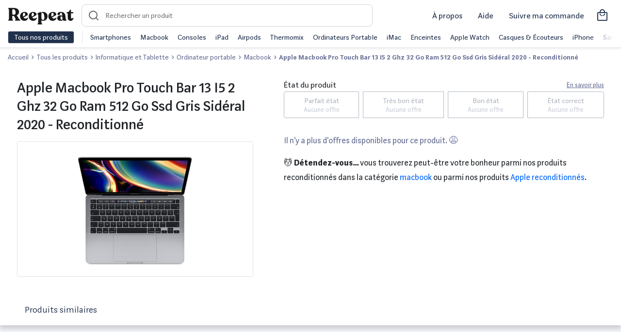

--- FILE ---
content_type: text/html; charset=UTF-8
request_url: https://www.reepeat.fr/produits/p/apple-macbook-pro-touch-bar-13-i5-2-ghz-32-go-ram-512-go-ssd-gris-sideral-2020-reconditionne
body_size: 20205
content:
<!DOCTYPE html>
<html xmlns="http://www.w3.org/1999/xhtml" xmlns:og="http://opengraphprotocol.org/schema/" lang="fr">
<head >
    <title>Apple Macbook Pro Touch Bar 13 I5 2 Ghz 32 Go Ram 512 Go Ssd Gris Sidéral 2020 - Reconditionné reconditionné | Reepeat</title>
    <meta name="keywords" content="Reepeat - Vente de produits reconditionn&eacute;s au meilleur prix" />
<meta name="viewport" content="width=device-width, initial-scale=1.0, maximum-scale=5" />
<meta name="description" content="Apple Macbook Pro Touch Bar 13 I5 2 Ghz 32 Go Ram 512 Go Ssd Gris Sid&eacute;ral 2020 - Reconditionn&eacute; reconditionn&eacute; ✅ Produits test&eacute;s et garantis ✅ Les meilleurs marchands du web ✅ Les meilleurs prix ✅ Tous les bons plans Apple" />
<meta name="robots" content="index, follow, max-image-preview:large" />
<meta name="twitter:url" content="https://www.reepeat.fr/produits/p/apple-macbook-pro-touch-bar-13-i5-2-ghz-32-go-ram-512-go-ssd-gris-sideral-2020-reconditionne" />
<meta name="twitter:domain" content="reepeat.fr" />
<meta name="twitter:card" content="summary_large_image" />
<meta name="twitter:title" content="Apple Macbook Pro Touch Bar 13 I5 2 Ghz 32 Go Ram 512 Go Ssd Gris Sid&eacute;ral 2020 - Reconditionn&eacute; reconditionn&eacute; | Reepeat" />
<meta name="twitter:description" content="Apple Macbook Pro Touch Bar 13 I5 2 Ghz 32 Go Ram 512 Go Ssd Gris Sid&eacute;ral 2020 - Reconditionn&eacute; reconditionn&eacute; ✅ Produits test&eacute;s et garantis ✅ Les meilleurs marchands du web ✅ Les meilleurs prix ✅ Tous les bons plans Apple" />
<meta name="twitter:image" content="https://static.fnac-static.com/multimedia/Images/42/64/F4/12/19875394-1505-1505-1/tsp20220718180303/MacBook-Pro-Touch-Bar-13-i5-2-Ghz-32-Go-RAM-512-Go-D-Gris-Sideral-2020-Reconditionne.jpg" />
<meta http-equiv="Content-Type" content="text/html; charset=utf-8" />
<meta charset="UTF-8" />
<meta property="og:title" content="Apple Macbook Pro Touch Bar 13 I5 2 Ghz 32 Go Ram 512 Go Ssd Gris Sid&eacute;ral 2020 - Reconditionn&eacute; reconditionn&eacute; | Reepeat" />
<meta property="og:url" content="https://www.reepeat.fr/produits/p/apple-macbook-pro-touch-bar-13-i5-2-ghz-32-go-ram-512-go-ssd-gris-sideral-2020-reconditionne" />
<meta property="og:description" content="Apple Macbook Pro Touch Bar 13 I5 2 Ghz 32 Go Ram 512 Go Ssd Gris Sid&eacute;ral 2020 - Reconditionn&eacute; reconditionn&eacute; ✅ Produits test&eacute;s et garantis ✅ Les meilleurs marchands du web ✅ Les meilleurs prix ✅ Tous les bons plans Apple" />
<meta property="og:image" content="https://static.fnac-static.com/multimedia/Images/42/64/F4/12/19875394-1505-1505-1/tsp20220718180303/MacBook-Pro-Touch-Bar-13-i5-2-Ghz-32-Go-RAM-512-Go-D-Gris-Sideral-2020-Reconditionne.jpg" />
<meta property="og:type" content="product" />

    
    <link rel="alternate" href="https://www.reepeat.fr/produits/p/apple-macbook-pro-touch-bar-13-i5-2-ghz-32-go-ram-512-go-ssd-gris-sideral-2020-reconditionne" hreflang="fr"/>
<link rel="alternate" href="https://www.reepeat.fr/products/p/apple-macbook-pro-touch-bar-13-i5-2-ghz-32-go-ram-512-go-ssd-gris-sideral-2020-reconditionne" hreflang="en"/>

        <link rel="stylesheet" href="/build/235.d7281028.css"><link rel="stylesheet" href="/build/503.3932e3eb.css"><link rel="stylesheet" href="/build/single.06d1a087.css">
        <script async src="https://www.googletagmanager.com/gtag/js?id="></script>
    <script>
        window.dataLayer = window.dataLayer || [];
        function gtag(){dataLayer.push(arguments);}
        gtag('js', new Date());

        gtag('config', '');
    </script>

    <!-- Google Tag Manager -->
    <script>
        (function(w,d,s,l,i){w[l]=w[l]||[];w[l].push({'gtm.start':
                new Date().getTime(),event:'gtm.js'});var f=d.getElementsByTagName(s)[0],
            j=d.createElement(s),dl=l!='dataLayer'?'&l='+l:'';j.async=true;j.src=
            'https://www.googletagmanager.com/gtm.js?id='+i+dl;f.parentNode.insertBefore(j,f);
        })(window,document,'script','dataLayer','GTM-5MXRD56');
    </script>
    <!-- End Google Tag Manager -->
    <link rel="apple-touch-icon" sizes="57x57" href="/build/images/favicons/apple-icon-57x57.55fb2b42.png">
<link rel="apple-touch-icon" sizes="60x60" href="/build/images/favicons/apple-icon-60x60.729d97b3.png">
<link rel="apple-touch-icon" sizes="72x72" href="/build/images/favicons/apple-icon-72x72.c7522d5b.png">
<link rel="apple-touch-icon" sizes="76x76" href="/build/images/favicons/apple-icon-76x76.22ed6524.png">
<link rel="apple-touch-icon" sizes="114x114" href="/build/images/favicons/apple-icon-114x114.bd4db2ad.png">
<link rel="apple-touch-icon" sizes="120x120" href="/build/images/favicons/apple-icon-120x120.017053e9.png">
<link rel="apple-touch-icon" sizes="144x144" href="/build/images/favicons/apple-icon-144x144.1c8e3497.png">
<link rel="apple-touch-icon" sizes="152x152" href="/build/images/favicons/apple-icon-152x152.be0dd357.png">
<link rel="apple-touch-icon" sizes="180x180" href="/build/images/favicons/apple-icon-180x180.84fc36a5.png">
<link rel="icon" type="image/png" sizes="192x192"  href="/build/images/favicons/android-icon-192x192.6e5432d4.png">
<link rel="icon" type="image/png" sizes="32x32" href="/build/images/favicons/favicon-32x32.289fe045.png">
<link rel="icon" type="image/png" sizes="96x96" href="/build/images/favicons/favicon-96x96.b583da86.png">
<link rel="icon" type="image/png" sizes="16x16" href="/build/images/favicons/favicon-16x16.8d5bad22.png">
<link rel="manifest" href="/build/images/favicons/manifest.fb5be1a9.json">
<meta name="msapplication-TileColor" content="#ffffff">
<meta name="msapplication-TileImage" content="/build/images/favicons/ms-icon-144x144.1c8e3497.png">
<meta name="theme-color" content="#ffffff"></head>
<body>
    <!-- Google Tag Manager (noscript) -->
    <script>
        window.dataLayer = window.dataLayer || [];
    </script>
    <noscript>
        <iframe src="https://www.googletagmanager.com/ns.html?id=GTM-5MXRD56" height="0" width="0" style="display:none;visibility:hidden"></iframe>
    </noscript>
    <!-- End Google Tag Manager (noscript) -->

    <header id="header" class="zindex-1022 fixed-top">
        <div class="body-overlay"></div>
<nav class="navbar navbar-light bg-white border-bottom">
  <div class="w-100 d-flex align-items-center">
    <div class="navbar-expand flex-fill-sm">
      <button class="navbar-toggler p-2 border-0 no-focus" type="button" data-toggle="offcanvas">
            <span class="navbar-toggler-icon"></span>
            <span class="navbar-toggler-icon"></span>
            <span class="navbar-toggler-icon"></span>
      </button>

        <button id="openSearch" class="OpenSearch btn no-focus d-flex align-items-center d-md-none">
          <span class="icon icon-loupe icon-md"></span>
        </button>

      <a class="navbar-brand icon-logo pt-2" href="/" aria-label="Retourner sur la page d'accueil de Reepeat"></a>
    </div>

      <div id="search-container">
  <form id="search" method="GET" role="search"  action="/produits" class="ais-SearchBox-form autocomplete p-2 p-md-0">
    <div class="autocomplete position-relative">
      <div data-widget="autocomplete-searchbox">
        <script id="template-autocomplete-searchbox" type="x-tmpl-mustache">
              {{#searchBox}}
<input id="autocomplete-input" class="autocomplete-input" name="query" placeholder="Rechercher un produit" autocomplete="off" autocorrect="off" autocapitalize="off" spellcheck="false" maxlength="512" value="">
<button id="search-reset" class="no-focus d-none btn h-100" type="reset" title="Clear the search query.">
    <span class="icon icon-close pr-2"></span>
</button>
{{/searchBox}}
        </script>
      </div>

        <div id="result-autocomplete" class="autocomplete-result-list">
            <div data-widget="autocomplete-hits-product"></div>
            <div data-widget="autocomplete-brand"></div>
            <div data-widget="autocomplete-hits-category"></div>
            <div data-widget="offer"></div>
        </div>

        <script id="template-autocomplete-hits-product" type="x-tmpl-mustache">
              {{#items}}
<a class="list-group-item list-group-item-action d-flex justify-content-between align-items-center border-top-0 border-left-0 border-right-0 m-0" href="{{product_url}}">
    <div class="d-flex justify-content-between align-items-center">
        <div>
            <img width="40" height="40" class="mr-3 img-contain lazyload" src="/build/images/ill/placeholder.98516e72.svg" data-src="{{image}}" alt="{{label}}">
        </div>
        <p class="mb-0">{{label}}</p>
    </div>
    <div>
        <p class="mb-0 text-sm text-muted">Produit</p>
    </div>
</a>
{{/items}}

{{^items}}
<div class="text-center p-3">
Pas de résultats
</div>
{{/items}}
        </script>
        <script id="template-autocomplete-brand" type="x-tmpl-mustache">
              {{#brands}}
<a class="list-group-item list-group-item-action d-flex justify-content-between align-items-center border-top-0 border-left-0 border-right-0 m-0" href="/produits{{ uri_slug_part }}" data-value="{{value}}">
    <div class="d-flex justify-content-between align-items-center">
        <span class="mr-1">{{ mapped_label }}</span><span class="badge badge-primary badge-pill">{{count}}</span>
    </div>
    <div>
        <p class="mb-0 text-sm text-muted">Marques</p>
    </div>
</a>
{{/brands}}
        </script>
        <script id="template-autocomplete-hits-category" type="x-tmpl-mustache">
              
{{#categories}}
<a class="list-group-item list-group-item-action d-flex justify-content-between align-items-center border-top-0 border-left-0 border-right-0 m-0" href="{{category_url}}" data-value="{{value}}">
    <div class="d-flex justify-content-between align-items-center">
        <span class="mr-1">{{label}}</span><span class="badge badge-primary badge-pill">{{count}}</span>
    </div>
    <div>
        <p class="mb-0 text-sm text-muted">Catégories</p>
    </div>
</a>
{{/categories}}
        </script>
      </div>
      
  </form>
  <button id="CloseSearch" class="btn no-focus align-items-center d-flex d-md-none pl-3">
    <span class="icon icon-back icon-md pl-1"></span>
  </button>
  <span id="searchOverlay"></span>
  <span id="searchOverlayDesktop"></span>
</div>
    
      <div class="navbar-expand top-left-menu ml-auto">

            <ul class="navbar-nav ml-auto d-flex align-items-center">
              <li class="nav-item mx-2 d-none d-md-block">
                <a class="nav-link text-dark text-md text-nowrap" href="/a-propos/mission">
                  À propos
                </a>
              </li>
              <li class="nav-item mx-2 d-none d-md-block dropdown">
                <a class="nav-link text-dark text-md text-nowrap" href="#" id="dropdownMenuHelp" data-toggle="dropdown" aria-haspopup="true" aria-expanded="false">
                  Aide
                </a>
                <div class="dropdown-menu dropdown-menu-right" aria-labelledby="dropdownMenuHelp">
                    <a class="dropdown-item" href="/articles/comment-choisir-un-produit-reconditionne">Guide des états</a>
                    <a class="dropdown-item" href="/comparaison">Comparer les produits</a>
                    <a class="dropdown-item" href="/a-propos/faq">Questions fréquentes</a>
                </div>
              </li>
              <li class="nav-item mx-2 d-none d-md-block">
                <a class="nav-link text-dark text-md text-nowrap" href="/achat/suivi">
                  Suivre ma commande
                </a>
              </li>
                                            <a class="nav-link text-dark d-flex align-items-center" href="/achat/panier">
                  <i class="h3 icon-shopping mb-0"></i>
                </a>
              
            </ul>


      </div>
  </div>
  <div class="navbar-collapse offcanvas-collapse bg-white" id="navbarsExampleDefault">
    <div class="py-2 d-none d-md-flex">
      <button class="btn btn-dark border text-nowrap py-0 openmenu">Tous nos produits</button>
      <div class="menu-shortcuts border-left ml-3 pl-3 text-nowrap align-self-center overflow-hidden position-relative">
<div class="flex overflow-x-scroll">
          <span class="mr-3"><a href="/produits/smartphones-et-objets-connectes/smartphone" class="text-dark">Smartphones</a></span>
          <span class="mr-3"><a href="/produits/informatique-et-tablette/ordinateur-portable/macbook" class="text-dark">Macbook</a></span>
          <span class="mr-3"><a href="/produits/consoles-et-jeux-videos" class="text-dark">Consoles</a></span>
          <span class="mr-3"><a href="/produits/informatique-et-tablette/tablette/tablette-tactile/apple" class="text-dark">iPad</a></span>
          <span class="mr-3"><a href="/produits/son-casques-et-hi-fi/casque-et-ecouteurs/apple" class="text-dark">Airpods</a></span>
          <span class="mr-3"><a href="/produits/maison-et-cuisine/vorwerk" class="text-dark">Thermomix</a></span>
          <span class="mr-3"><a href="/produits/informatique-et-tablette/ordinateur-portable" class="text-dark">Ordinateurs Portable</a></span>
          <span class="mr-3"><a href="/produits/informatique-et-tablette/ordinateur-de-bureau/imac" class="text-dark">iMac</a></span>
          <span class="mr-3"><a href="/produits/son-casques-et-hi-fi/enceinte-sans-fil" class="text-dark">Enceintes</a></span>
          <span class="mr-3"><a href="/produits/smartphones-et-objets-connectes/montre-connectee/apple" class="text-dark">Apple Watch</a></span>
          <span class="mr-3"><a href="/produits/son-casques-et-hi-fi/casque-et-ecouteurs" class="text-dark">Casques & Écouteurs</a></span>
          <span class="mr-3"><a href="/produits/smartphones-et-objets-connectes/smartphone/apple" class="text-dark">iPhone</a></span>
          <span class="mr-3"><a href="/produits/smartphones-et-objets-connectes/smartphone/samsung" class="text-dark">Samsung Galaxy</a></span>
          <span class="mr-3"><a href="/produits/maison-et-cuisine/petit-electromenager-cuisine/robot-menager-multifonctions" class="text-dark">Robots cuisine</a></span>
          <span class="mr-3"><a href="/produits/consoles-et-jeux-videos/sony" class="text-dark">PlayStation</a></span>
          <span class="mr-3"><a href="/produits/consoles-et-jeux-videos/nintendo-switch" class="text-dark">Nintendo Switch</a></span>
          <span class="mr-3"><a href="/produits/maison-et-cuisine/gros-electromenager" class="text-dark">Gros électromenager</a></span>
          <span class="mr-3"><a href="/produits/maison-et-cuisine/petit-electromenager-cuisine/machine-a-cafe" class="text-dark">Machine à café</a></span>
          <span class="mr-3"><a href="/produits/consoles-et-jeux-videos/microsoft" class="text-dark">XBOX</a></span>
          <span class="mr-3"><a href="/produits/sports-et-loisirs/velo" class="text-dark">Vélos reconditionnés</a></span>
        </div>
      </div>
    </div>
    <div class="megamenu overflow-y-scroll">
                    <ul class="navbar-nav">
            <li class="nav-item dropdown">
                <a class="nav-link px-3 py-3 pb-md-2 dropdown-toggle dropdown-parent font-weight-bold" id="navbarDropdownParentMenuLink" href="/produits">
                    High-Tech
                </a>
                                <ul class="dropdown-menu d-md-flex flex-column px-md-3 py-md-0 bg-transparent border-0" aria-labelledby="navbarDropdownParentMenuLink">
                                            <li class="dropdown-submenu d-md-flex position-relative">
                            <a class="dropdown-item position-relative text-decoration-none dropdown-toggle megamenu-subtitle px-3 py-3 py-md-2 rounded" href="/produits/smartphones-et-objets-connectes/smartphone" id="navbarDropdownMenuLink" data-toggle="dropdown" aria-haspopup="true" aria-expanded="false"> Smartphone</a>
                                                        <div class="dropdown-menu border-top p-md-4 rounded-right mt-md-0 mb-md-1 " aria-labelledby="navbarDropdownMenuLink">
                                <div class="d-none d-md-block mb-2">
                                    <span class="h5 mr-2">Smartphone</span>
                                    <a href="/produits/smartphones-et-objets-connectes/smartphone">Tout voir</a>
                                </div>
                                <ul class="column-count-lg-4 column-count-md-2 list-style-none pl-0">
                                                                           <li><a class="dropdown-item py-3 py-md-1 pl-md-0 overflow-hidden text-ellipsis d-block" href="/produits/smartphones-et-objets-connectes/smartphone/apple">iPhone</a></li>
                                                                           <li><a class="dropdown-item py-3 py-md-1 pl-md-0 overflow-hidden text-ellipsis d-block" href="/produits/smartphones-et-objets-connectes/smartphone/samsung">Samsung</a></li>
                                                                           <li><a class="dropdown-item py-3 py-md-1 pl-md-0 overflow-hidden text-ellipsis d-block" href="/produits/smartphones-et-objets-connectes/smartphone/huawei">Huawei</a></li>
                                                                           <li><a class="dropdown-item py-3 py-md-1 pl-md-0 overflow-hidden text-ellipsis d-block" href="/produits/smartphones-et-objets-connectes/smartphone/oppo">Oppo</a></li>
                                                                           <li><a class="dropdown-item py-3 py-md-1 pl-md-0 overflow-hidden text-ellipsis d-block" href="/produits/smartphones-et-objets-connectes/smartphone/oneplus">OnePlus</a></li>
                                                                           <li><a class="dropdown-item py-3 py-md-1 pl-md-0 overflow-hidden text-ellipsis d-block" href="/produits/smartphones-et-objets-connectes/smartphone/xiaomi">Xiaomi</a></li>
                                                                           <li><a class="dropdown-item py-3 py-md-1 pl-md-0 overflow-hidden text-ellipsis d-block" href="/produits/smartphones-et-objets-connectes/smartphone/google">Google</a></li>
                                                                           <li><a class="dropdown-item py-3 py-md-1 pl-md-0 overflow-hidden text-ellipsis d-block" href="/produits/smartphones-et-objets-connectes/smartphone/sony">Sony</a></li>
                                                                           <li><a class="dropdown-item py-3 py-md-1 pl-md-0 overflow-hidden text-ellipsis d-block" href="/produits/smartphones-et-objets-connectes/smartphone">Tout voir</a></li>
                                                                    </ul>
                            </div>
                                                    </li>
                                            <li class="dropdown-submenu d-md-flex position-relative">
                            <a class="dropdown-item position-relative text-decoration-none  megamenu-subtitle px-3 py-3 py-md-2 rounded" href="/produits/smartphones-et-objets-connectes/accessoire-smartphone" id="navbarDropdownMenuLink" data-toggle="dropdown" aria-haspopup="true" aria-expanded="false"> Accessoire Smartphone</a>
                                                    </li>
                                            <li class="dropdown-submenu d-md-flex position-relative">
                            <a class="dropdown-item position-relative text-decoration-none dropdown-toggle megamenu-subtitle px-3 py-3 py-md-2 rounded" href="/produits/informatique-et-tablette/tablette" id="navbarDropdownMenuLink" data-toggle="dropdown" aria-haspopup="true" aria-expanded="false"> Tablette</a>
                                                        <div class="dropdown-menu border-top p-md-4 rounded-right mt-md-0 mb-md-1 " aria-labelledby="navbarDropdownMenuLink">
                                <div class="d-none d-md-block mb-2">
                                    <span class="h5 mr-2">Tablette</span>
                                    <a href="/produits/informatique-et-tablette/tablette">Tout voir</a>
                                </div>
                                <ul class="column-count-lg-4 column-count-md-2 list-style-none pl-0">
                                                                           <li><a class="dropdown-item py-3 py-md-1 pl-md-0 overflow-hidden text-ellipsis d-block" href="/produits/informatique-et-tablette/tablette/tablette-tactile/apple">iPad</a></li>
                                                                           <li><a class="dropdown-item py-3 py-md-1 pl-md-0 overflow-hidden text-ellipsis d-block" href="/produits/informatique-et-tablette/tablette/tablette-tactile/samsung">Samsung Galaxy Tab</a></li>
                                                                           <li><a class="dropdown-item py-3 py-md-1 pl-md-0 overflow-hidden text-ellipsis d-block" href="/produits/informatique-et-tablette/tablette/tablette-tactile">Tablette tactile</a></li>
                                                                           <li><a class="dropdown-item py-3 py-md-1 pl-md-0 overflow-hidden text-ellipsis d-block" href="/produits/informatique-et-tablette/tablette/liseuse">Liseuse</a></li>
                                                                           <li><a class="dropdown-item py-3 py-md-1 pl-md-0 overflow-hidden text-ellipsis d-block" href="/produits/informatique-et-tablette/tablette/tablette-graphique">Tablette graphique</a></li>
                                                                    </ul>
                            </div>
                                                    </li>
                                            <li class="dropdown-submenu d-md-flex position-relative">
                            <a class="dropdown-item position-relative text-decoration-none  megamenu-subtitle px-3 py-3 py-md-2 rounded" href="/produits/smartphones-et-objets-connectes/objets-connectes-personnels" id="navbarDropdownMenuLink" data-toggle="dropdown" aria-haspopup="true" aria-expanded="false"> Objets connectés personnels</a>
                                                    </li>
                                            <li class="dropdown-submenu d-md-flex position-relative">
                            <a class="dropdown-item position-relative text-decoration-none dropdown-toggle megamenu-subtitle px-3 py-3 py-md-2 rounded" href="/produits/informatique-et-tablette/ordinateur-portable" id="navbarDropdownMenuLink" data-toggle="dropdown" aria-haspopup="true" aria-expanded="false"> Ordinateur portable</a>
                                                        <div class="dropdown-menu border-top p-md-4 rounded-right mt-md-0 mb-md-1 " aria-labelledby="navbarDropdownMenuLink">
                                <div class="d-none d-md-block mb-2">
                                    <span class="h5 mr-2">Ordinateur portable</span>
                                    <a href="/produits/informatique-et-tablette/ordinateur-portable">Tout voir</a>
                                </div>
                                <ul class="column-count-lg-4 column-count-md-2 list-style-none pl-0">
                                                                           <li><a class="dropdown-item py-3 py-md-1 pl-md-0 overflow-hidden text-ellipsis d-block" href="/produits/informatique-et-tablette/ordinateur-portable/macbook">MacBook</a></li>
                                                                           <li><a class="dropdown-item py-3 py-md-1 pl-md-0 overflow-hidden text-ellipsis d-block" href="/produits/informatique-et-tablette/ordinateur-portable/notebook-ultra-portable">Notebook Ultra portable</a></li>
                                                                           <li><a class="dropdown-item py-3 py-md-1 pl-md-0 overflow-hidden text-ellipsis d-block" href="/produits/informatique-et-tablette/ordinateur-portable/ordinateur-portable-bureautique">Ordinateur portable bureautique</a></li>
                                                                    </ul>
                            </div>
                                                    </li>
                                            <li class="dropdown-submenu d-md-flex position-relative">
                            <a class="dropdown-item position-relative text-decoration-none dropdown-toggle megamenu-subtitle px-3 py-3 py-md-2 rounded" href="/produits/informatique-et-tablette/ordinateur-de-bureau" id="navbarDropdownMenuLink" data-toggle="dropdown" aria-haspopup="true" aria-expanded="false"> Ordinateur de bureau</a>
                                                        <div class="dropdown-menu border-top p-md-4 rounded-right mt-md-0 mb-md-1 " aria-labelledby="navbarDropdownMenuLink">
                                <div class="d-none d-md-block mb-2">
                                    <span class="h5 mr-2">Ordinateur de bureau</span>
                                    <a href="/produits/informatique-et-tablette/ordinateur-de-bureau">Tout voir</a>
                                </div>
                                <ul class="column-count-lg-4 column-count-md-2 list-style-none pl-0">
                                                                           <li><a class="dropdown-item py-3 py-md-1 pl-md-0 overflow-hidden text-ellipsis d-block" href="/produits/informatique-et-tablette/ordinateur-de-bureau/imac">iMac</a></li>
                                                                           <li><a class="dropdown-item py-3 py-md-1 pl-md-0 overflow-hidden text-ellipsis d-block" href="/produits/informatique-et-tablette/ordinateur-de-bureau/mac-mini">Mac mini</a></li>
                                                                           <li><a class="dropdown-item py-3 py-md-1 pl-md-0 overflow-hidden text-ellipsis d-block" href="/produits/informatique-et-tablette/ordinateur-de-bureau/mac-pro">Mac pro</a></li>
                                                                           <li><a class="dropdown-item py-3 py-md-1 pl-md-0 overflow-hidden text-ellipsis d-block" href="/produits/informatique-et-tablette/ordinateur-de-bureau/tout-en-un">Tout en un</a></li>
                                                                           <li><a class="dropdown-item py-3 py-md-1 pl-md-0 overflow-hidden text-ellipsis d-block" href="/produits/informatique-et-tablette/ordinateur-de-bureau/unite-centrale">Unité centrale</a></li>
                                                                           <li><a class="dropdown-item py-3 py-md-1 pl-md-0 overflow-hidden text-ellipsis d-block" href="/produits/informatique-et-tablette/ordinateur-de-bureau">Voir plus</a></li>
                                                                    </ul>
                            </div>
                                                    </li>
                                            <li class="dropdown-submenu d-md-flex position-relative">
                            <a class="dropdown-item position-relative text-decoration-none  megamenu-subtitle px-3 py-3 py-md-2 rounded" href="/produits/informatique-et-tablette/pc-gaming" id="navbarDropdownMenuLink" data-toggle="dropdown" aria-haspopup="true" aria-expanded="false"> PC Gaming</a>
                                                    </li>
                                            <li class="dropdown-submenu d-md-flex position-relative">
                            <a class="dropdown-item position-relative text-decoration-none  megamenu-subtitle px-3 py-3 py-md-2 rounded" href="/produits/informatique-et-tablette/ecran-pc" id="navbarDropdownMenuLink" data-toggle="dropdown" aria-haspopup="true" aria-expanded="false"> Ecran PC</a>
                                                    </li>
                                            <li class="dropdown-submenu d-md-flex position-relative">
                            <a class="dropdown-item position-relative text-decoration-none dropdown-toggle megamenu-subtitle px-3 py-3 py-md-2 rounded" href="/produits/informatique-et-tablette/accessoire-pc" id="navbarDropdownMenuLink" data-toggle="dropdown" aria-haspopup="true" aria-expanded="false"> Accessoire PC</a>
                                                        <div class="dropdown-menu border-top p-md-4 rounded-right mt-md-0 mb-md-1 " aria-labelledby="navbarDropdownMenuLink">
                                <div class="d-none d-md-block mb-2">
                                    <span class="h5 mr-2">Accessoire PC</span>
                                    <a href="/produits/informatique-et-tablette/accessoire-pc">Tout voir</a>
                                </div>
                                <ul class="column-count-lg-4 column-count-md-2 list-style-none pl-0">
                                                                           <li><a class="dropdown-item py-3 py-md-1 pl-md-0 overflow-hidden text-ellipsis d-block" href="/produits/informatique-et-tablette/accessoire-pc/clavier-souris-et-tablette">Clavier souris et tablette</a></li>
                                                                           <li><a class="dropdown-item py-3 py-md-1 pl-md-0 overflow-hidden text-ellipsis d-block" href="/produits/informatique-et-tablette/accessoire-pc/enceinte-pc">Enceinte PC</a></li>
                                                                           <li><a class="dropdown-item py-3 py-md-1 pl-md-0 overflow-hidden text-ellipsis d-block" href="/produits/informatique-et-tablette/accessoire-pc/micro-casque">Micro casque</a></li>
                                                                           <li><a class="dropdown-item py-3 py-md-1 pl-md-0 overflow-hidden text-ellipsis d-block" href="/produits/informatique-et-tablette/accessoire-pc/reseau">Réseau</a></li>
                                                                           <li><a class="dropdown-item py-3 py-md-1 pl-md-0 overflow-hidden text-ellipsis d-block" href="/produits/informatique-et-tablette/accessoire-pc/webcam">Webcam</a></li>
                                                                           <li><a class="dropdown-item py-3 py-md-1 pl-md-0 overflow-hidden text-ellipsis d-block" href="/produits/informatique-et-tablette/stockage/disque-dur">Disque dur</a></li>
                                                                           <li><a class="dropdown-item py-3 py-md-1 pl-md-0 overflow-hidden text-ellipsis d-block" href="/produits/informatique-et-tablette/stockage/ssd">SSD</a></li>
                                                                           <li><a class="dropdown-item py-3 py-md-1 pl-md-0 overflow-hidden text-ellipsis d-block" href="/produits/informatique-et-tablette/stockage/cle-usb">Clé USB</a></li>
                                                                           <li><a class="dropdown-item py-3 py-md-1 pl-md-0 overflow-hidden text-ellipsis d-block" href="/produits/informatique-et-tablette/stockage/carte-memoire">Carte mémoire</a></li>
                                                                    </ul>
                            </div>
                                                    </li>
                                            <li class="dropdown-submenu d-md-flex position-relative">
                            <a class="dropdown-item position-relative text-decoration-none dropdown-toggle megamenu-subtitle px-3 py-3 py-md-2 rounded" href="/produits/informatique-et-tablette/imprimante-et-scanner" id="navbarDropdownMenuLink" data-toggle="dropdown" aria-haspopup="true" aria-expanded="false"> Imprimante et scanner</a>
                                                        <div class="dropdown-menu border-top p-md-4 rounded-right mt-md-0 mb-md-1 " aria-labelledby="navbarDropdownMenuLink">
                                <div class="d-none d-md-block mb-2">
                                    <span class="h5 mr-2">Imprimante et scanner</span>
                                    <a href="/produits/informatique-et-tablette/imprimante-et-scanner">Tout voir</a>
                                </div>
                                <ul class="column-count-lg-4 column-count-md-2 list-style-none pl-0">
                                                                           <li><a class="dropdown-item py-3 py-md-1 pl-md-0 overflow-hidden text-ellipsis d-block" href="/produits/informatique-et-tablette/imprimante-et-scanner/imprimante-et-accessoire">Imprimante et accessoire</a></li>
                                                                           <li><a class="dropdown-item py-3 py-md-1 pl-md-0 overflow-hidden text-ellipsis d-block" href="/produits/informatique-et-tablette/imprimante-et-scanner/scanner-et-accessoire">Scanner et accessoire</a></li>
                                                                    </ul>
                            </div>
                                                    </li>
                                            <li class="dropdown-submenu d-md-flex position-relative">
                            <a class="dropdown-item position-relative text-decoration-none dropdown-toggle megamenu-subtitle px-3 py-3 py-md-2 rounded" href="/produits/photo-et-camera/drone" id="navbarDropdownMenuLink" data-toggle="dropdown" aria-haspopup="true" aria-expanded="false"> Drone</a>
                                                        <div class="dropdown-menu border-top p-md-4 rounded-right mt-md-0 mb-md-1 " aria-labelledby="navbarDropdownMenuLink">
                                <div class="d-none d-md-block mb-2">
                                    <span class="h5 mr-2">Drone</span>
                                    <a href="/produits/photo-et-camera/drone">Tout voir</a>
                                </div>
                                <ul class="column-count-lg-4 column-count-md-2 list-style-none pl-0">
                                                                           <li><a class="dropdown-item py-3 py-md-1 pl-md-0 overflow-hidden text-ellipsis d-block" href="/produits/photo-et-camera/drone/dji">Drone DJI</a></li>
                                                                           <li><a class="dropdown-item py-3 py-md-1 pl-md-0 overflow-hidden text-ellipsis d-block" href="/produits/photo-et-camera/drone/parrot">Drone Parrot</a></li>
                                                                           <li><a class="dropdown-item py-3 py-md-1 pl-md-0 overflow-hidden text-ellipsis d-block" href="/produits/photo-et-camera/drone">Voir plus</a></li>
                                                                    </ul>
                            </div>
                                                    </li>
                                            <li class="dropdown-submenu d-md-flex position-relative">
                            <a class="dropdown-item position-relative text-decoration-none dropdown-toggle megamenu-subtitle px-3 py-3 py-md-2 rounded" href="/produits/consoles-et-jeux-videos" id="navbarDropdownMenuLink" data-toggle="dropdown" aria-haspopup="true" aria-expanded="false"> Console et jeux vidéos</a>
                                                        <div class="dropdown-menu border-top p-md-4 rounded-right mt-md-0 mb-md-1 " aria-labelledby="navbarDropdownMenuLink">
                                <div class="d-none d-md-block mb-2">
                                    <span class="h5 mr-2">Console et jeux vidéos</span>
                                    <a href="/produits/consoles-et-jeux-videos">Tout voir</a>
                                </div>
                                <ul class="column-count-lg-4 column-count-md-2 list-style-none pl-0">
                                                                           <li><a class="dropdown-item py-3 py-md-1 pl-md-0 overflow-hidden text-ellipsis d-block" href="/produits/consoles-et-jeux-videos/console-retro">Console rétro</a></li>
                                                                           <li><a class="dropdown-item py-3 py-md-1 pl-md-0 overflow-hidden text-ellipsis d-block" href="/produits/consoles-et-jeux-videos/nintendo-3ds-et-2ds">Nintendo 3DS et 2DS</a></li>
                                                                           <li><a class="dropdown-item py-3 py-md-1 pl-md-0 overflow-hidden text-ellipsis d-block" href="/produits/consoles-et-jeux-videos/nintendo-switch">Nintendo Switch</a></li>
                                                                           <li><a class="dropdown-item py-3 py-md-1 pl-md-0 overflow-hidden text-ellipsis d-block" href="/produits/consoles-et-jeux-videos/playstation-4">PlayStation 4</a></li>
                                                                           <li><a class="dropdown-item py-3 py-md-1 pl-md-0 overflow-hidden text-ellipsis d-block" href="/produits/consoles-et-jeux-videos/xbox-one">XBOX One</a></li>
                                                                    </ul>
                            </div>
                                                    </li>
                                    </ul>
                            </li>

        </ul>
            <ul class="navbar-nav">
            <li class="nav-item dropdown">
                <a class="nav-link px-3 py-3 pb-md-2 dropdown-toggle dropdown-parent font-weight-bold" id="navbarDropdownParentMenuLink" href="/produits">
                    Maison
                </a>
                                <ul class="dropdown-menu d-md-flex flex-column px-md-3 py-md-0 bg-transparent border-0" aria-labelledby="navbarDropdownParentMenuLink">
                                            <li class="dropdown-submenu d-md-flex position-relative">
                            <a class="dropdown-item position-relative text-decoration-none dropdown-toggle megamenu-subtitle px-3 py-3 py-md-2 rounded" href="/produits/maison-et-cuisine/menage-et-entretien" id="navbarDropdownMenuLink" data-toggle="dropdown" aria-haspopup="true" aria-expanded="false"> Ménage et entretien</a>
                                                        <div class="dropdown-menu border-top p-md-4 rounded-right mt-md-0 mb-md-1 " aria-labelledby="navbarDropdownMenuLink">
                                <div class="d-none d-md-block mb-2">
                                    <span class="h5 mr-2">Ménage et entretien</span>
                                    <a href="/produits/maison-et-cuisine/menage-et-entretien">Tout voir</a>
                                </div>
                                <ul class="column-count-lg-4 column-count-md-2 list-style-none pl-0">
                                                                           <li><a class="dropdown-item py-3 py-md-1 pl-md-0 overflow-hidden text-ellipsis d-block" href="/produits/maison-et-cuisine/menage-et-entretien/aspirateur/aspirateur-balai">Aspirateur balai</a></li>
                                                                           <li><a class="dropdown-item py-3 py-md-1 pl-md-0 overflow-hidden text-ellipsis d-block" href="/produits/maison-et-cuisine/menage-et-entretien/aspirateur/aspirateur-main">Aspirateur main</a></li>
                                                                           <li><a class="dropdown-item py-3 py-md-1 pl-md-0 overflow-hidden text-ellipsis d-block" href="/produits/maison-et-cuisine/menage-et-entretien/aspirateur/aspirateur-robot">Aspirateur robot</a></li>
                                                                           <li><a class="dropdown-item py-3 py-md-1 pl-md-0 overflow-hidden text-ellipsis d-block" href="/produits/maison-et-cuisine/menage-et-entretien/centrale-vapeur">Centrale vapeur</a></li>
                                                                           <li><a class="dropdown-item py-3 py-md-1 pl-md-0 overflow-hidden text-ellipsis d-block" href="/produits/maison-et-cuisine/menage-et-entretien/defroisseur">Défroisseur</a></li>
                                                                           <li><a class="dropdown-item py-3 py-md-1 pl-md-0 overflow-hidden text-ellipsis d-block" href="/produits/maison-et-cuisine/menage-et-entretien/fer-a-repasser">Fer à repasser</a></li>
                                                                           <li><a class="dropdown-item py-3 py-md-1 pl-md-0 overflow-hidden text-ellipsis d-block" href="/produits/maison-et-cuisine/menage-et-entretien/nettoyeur-vapeur">Nettoyeur vapeur</a></li>
                                                                    </ul>
                            </div>
                                                    </li>
                                            <li class="dropdown-submenu d-md-flex position-relative">
                            <a class="dropdown-item position-relative text-decoration-none dropdown-toggle megamenu-subtitle px-3 py-3 py-md-2 rounded" href="/produits/maison-et-cuisine/chauffage-et-climatisation" id="navbarDropdownMenuLink" data-toggle="dropdown" aria-haspopup="true" aria-expanded="false"> Chauffage et climatisation</a>
                                                        <div class="dropdown-menu border-top p-md-4 rounded-right mt-md-0 mb-md-1 " aria-labelledby="navbarDropdownMenuLink">
                                <div class="d-none d-md-block mb-2">
                                    <span class="h5 mr-2">Chauffage et climatisation</span>
                                    <a href="/produits/maison-et-cuisine/chauffage-et-climatisation">Tout voir</a>
                                </div>
                                <ul class="column-count-lg-4 column-count-md-2 list-style-none pl-0">
                                                                           <li><a class="dropdown-item py-3 py-md-1 pl-md-0 overflow-hidden text-ellipsis d-block" href="/produits/maison-et-cuisine/chauffage-et-climatisation/climatiseur">Climatiseur</a></li>
                                                                           <li><a class="dropdown-item py-3 py-md-1 pl-md-0 overflow-hidden text-ellipsis d-block" href="/produits/maison-et-cuisine/chauffage-et-climatisation/radiateur-electrique">Radiateur électrique</a></li>
                                                                           <li><a class="dropdown-item py-3 py-md-1 pl-md-0 overflow-hidden text-ellipsis d-block" href="/produits/maison-et-cuisine/chauffage-et-climatisation/ventilateur">Ventilateur</a></li>
                                                                           <li><a class="dropdown-item py-3 py-md-1 pl-md-0 overflow-hidden text-ellipsis d-block" href="/produits/maison-et-cuisine/chauffage-et-climatisation/thermostat">Thermostat</a></li>
                                                                    </ul>
                            </div>
                                                    </li>
                                            <li class="dropdown-submenu d-md-flex position-relative">
                            <a class="dropdown-item position-relative text-decoration-none dropdown-toggle megamenu-subtitle px-3 py-3 py-md-2 rounded" href="/produits/maison-et-cuisine/confort-et-domotique" id="navbarDropdownMenuLink" data-toggle="dropdown" aria-haspopup="true" aria-expanded="false"> Confort et domotique</a>
                                                        <div class="dropdown-menu border-top p-md-4 rounded-right mt-md-0 mb-md-1 " aria-labelledby="navbarDropdownMenuLink">
                                <div class="d-none d-md-block mb-2">
                                    <span class="h5 mr-2">Confort et domotique</span>
                                    <a href="/produits/maison-et-cuisine/confort-et-domotique">Tout voir</a>
                                </div>
                                <ul class="column-count-lg-4 column-count-md-2 list-style-none pl-0">
                                                                           <li><a class="dropdown-item py-3 py-md-1 pl-md-0 overflow-hidden text-ellipsis d-block" href="/produits/maison-et-cuisine/confort-et-domotique/humidificateur">Humidificateur</a></li>
                                                                           <li><a class="dropdown-item py-3 py-md-1 pl-md-0 overflow-hidden text-ellipsis d-block" href="/produits/maison-et-cuisine/confort-et-domotique/deshumidificateur">Déshumidificateur</a></li>
                                                                           <li><a class="dropdown-item py-3 py-md-1 pl-md-0 overflow-hidden text-ellipsis d-block" href="/produits/maison-et-cuisine/confort-et-domotique/purificateur">Purificateur</a></li>
                                                                           <li><a class="dropdown-item py-3 py-md-1 pl-md-0 overflow-hidden text-ellipsis d-block" href="/produits/maison-et-cuisine/confort-et-domotique/station-meteo">Station météo</a></li>
                                                                           <li><a class="dropdown-item py-3 py-md-1 pl-md-0 overflow-hidden text-ellipsis d-block" href="/produits/maison-et-cuisine/confort-et-domotique/eclairage-connecte">Eclairage connecté</a></li>
                                                                    </ul>
                            </div>
                                                    </li>
                                            <li class="dropdown-submenu d-md-flex position-relative">
                            <a class="dropdown-item position-relative text-decoration-none  megamenu-subtitle px-3 py-3 py-md-2 rounded" href="/produits/maison-et-cuisine/luminaire-et-eclairage" id="navbarDropdownMenuLink" data-toggle="dropdown" aria-haspopup="true" aria-expanded="false"> Luminaire et éclairage</a>
                                                    </li>
                                            <li class="dropdown-submenu d-md-flex position-relative">
                            <a class="dropdown-item position-relative text-decoration-none dropdown-toggle megamenu-subtitle px-3 py-3 py-md-2 rounded" href="/produits/maison-et-cuisine/securite-de-la-maison" id="navbarDropdownMenuLink" data-toggle="dropdown" aria-haspopup="true" aria-expanded="false"> Sécurité de la maison</a>
                                                        <div class="dropdown-menu border-top p-md-4 rounded-right mt-md-0 mb-md-1 " aria-labelledby="navbarDropdownMenuLink">
                                <div class="d-none d-md-block mb-2">
                                    <span class="h5 mr-2">Sécurité de la maison</span>
                                    <a href="/produits/maison-et-cuisine/securite-de-la-maison">Tout voir</a>
                                </div>
                                <ul class="column-count-lg-4 column-count-md-2 list-style-none pl-0">
                                                                           <li><a class="dropdown-item py-3 py-md-1 pl-md-0 overflow-hidden text-ellipsis d-block" href="/produits/maison-et-cuisine/securite-de-la-maison/camera-de-surveillance">Caméra de surveillance</a></li>
                                                                           <li><a class="dropdown-item py-3 py-md-1 pl-md-0 overflow-hidden text-ellipsis d-block" href="/produits/maison-et-cuisine/securite-de-la-maison/alarme">Alarme</a></li>
                                                                    </ul>
                            </div>
                                                    </li>
                                            <li class="dropdown-submenu d-md-flex position-relative">
                            <a class="dropdown-item position-relative text-decoration-none  megamenu-subtitle px-3 py-3 py-md-2 rounded" href="/produits/maison-et-cuisine/rangement-et-organisation" id="navbarDropdownMenuLink" data-toggle="dropdown" aria-haspopup="true" aria-expanded="false"> Rangement et organisation</a>
                                                    </li>
                                            <li class="dropdown-submenu d-md-flex position-relative">
                            <a class="dropdown-item position-relative text-decoration-none  megamenu-subtitle px-3 py-3 py-md-2 rounded" href="/produits/maison-et-cuisine/ameublement-et-decoration" id="navbarDropdownMenuLink" data-toggle="dropdown" aria-haspopup="true" aria-expanded="false"> Ameublement et décoration</a>
                                                    </li>
                                            <li class="dropdown-submenu d-md-flex position-relative">
                            <a class="dropdown-item position-relative text-decoration-none  megamenu-subtitle px-3 py-3 py-md-2 rounded" href="/produits/maison-et-cuisine/salle-de-bain" id="navbarDropdownMenuLink" data-toggle="dropdown" aria-haspopup="true" aria-expanded="false"> Salle de bain</a>
                                                    </li>
                                            <li class="dropdown-submenu d-md-flex position-relative">
                            <a class="dropdown-item position-relative text-decoration-none dropdown-toggle megamenu-subtitle px-3 py-3 py-md-2 rounded" href="/produits/bricolage-et-jardin/bricolage" id="navbarDropdownMenuLink" data-toggle="dropdown" aria-haspopup="true" aria-expanded="false"> Bricolage</a>
                                                        <div class="dropdown-menu border-top p-md-4 rounded-right mt-md-0 mb-md-1 " aria-labelledby="navbarDropdownMenuLink">
                                <div class="d-none d-md-block mb-2">
                                    <span class="h5 mr-2">Bricolage</span>
                                    <a href="/produits/bricolage-et-jardin/bricolage">Tout voir</a>
                                </div>
                                <ul class="column-count-lg-4 column-count-md-2 list-style-none pl-0">
                                                                           <li><a class="dropdown-item py-3 py-md-1 pl-md-0 overflow-hidden text-ellipsis d-block" href="/produits/bricolage-et-jardin/bricolage/outillage-a-main-et-electroportatif">Tout l&#039;outillage électroportatif</a></li>
                                                                           <li><a class="dropdown-item py-3 py-md-1 pl-md-0 overflow-hidden text-ellipsis d-block" href="/produits/bricolage-et-jardin/bricolage/outillage-a-main-et-electroportatif/outillage-a-main">Outillage à main</a></li>
                                                                           <li><a class="dropdown-item py-3 py-md-1 pl-md-0 overflow-hidden text-ellipsis d-block" href="/produits/bricolage-et-jardin/bricolage/outillage-a-main-et-electroportatif/ponceuse">Ponceuse</a></li>
                                                                           <li><a class="dropdown-item py-3 py-md-1 pl-md-0 overflow-hidden text-ellipsis d-block" href="/produits/bricolage-et-jardin/bricolage/outillage-a-main-et-electroportatif/perceuse">Perceuse</a></li>
                                                                           <li><a class="dropdown-item py-3 py-md-1 pl-md-0 overflow-hidden text-ellipsis d-block" href="/produits/bricolage-et-jardin/bricolage/outillage-a-main-et-electroportatif/rangement-des-outils">Rangement des outils</a></li>
                                                                           <li><a class="dropdown-item py-3 py-md-1 pl-md-0 overflow-hidden text-ellipsis d-block" href="/produits/bricolage-et-jardin/bricolage/electricite">Electricité</a></li>
                                                                           <li><a class="dropdown-item py-3 py-md-1 pl-md-0 overflow-hidden text-ellipsis d-block" href="/produits/bricolage-et-jardin/bricolage/plomberie">Plomberie</a></li>
                                                                           <li><a class="dropdown-item py-3 py-md-1 pl-md-0 overflow-hidden text-ellipsis d-block" href="/produits/bricolage-et-jardin/bricolage/cuisine-et-salle-de-bain">Cuisine et salle de bain</a></li>
                                                                           <li><a class="dropdown-item py-3 py-md-1 pl-md-0 overflow-hidden text-ellipsis d-block" href="/produits/bricolage-et-jardin/bricolage/quincaillerie">Quincaillerie</a></li>
                                                                           <li><a class="dropdown-item py-3 py-md-1 pl-md-0 overflow-hidden text-ellipsis d-block" href="/produits/bricolage-et-jardin/bricolage/construction">Construction</a></li>
                                                                           <li><a class="dropdown-item py-3 py-md-1 pl-md-0 overflow-hidden text-ellipsis d-block" href="/produits/bricolage-et-jardin/bricolage/securite">Sécurité</a></li>
                                                                    </ul>
                            </div>
                                                    </li>
                                            <li class="dropdown-submenu d-md-flex position-relative">
                            <a class="dropdown-item position-relative text-decoration-none dropdown-toggle megamenu-subtitle px-3 py-3 py-md-2 rounded" href="/produits/bricolage-et-jardin/jardin" id="navbarDropdownMenuLink" data-toggle="dropdown" aria-haspopup="true" aria-expanded="false"> Jardin</a>
                                                        <div class="dropdown-menu border-top p-md-4 rounded-right mt-md-0 mb-md-1 " aria-labelledby="navbarDropdownMenuLink">
                                <div class="d-none d-md-block mb-2">
                                    <span class="h5 mr-2">Jardin</span>
                                    <a href="/produits/bricolage-et-jardin/jardin">Tout voir</a>
                                </div>
                                <ul class="column-count-lg-4 column-count-md-2 list-style-none pl-0">
                                                                           <li><a class="dropdown-item py-3 py-md-1 pl-md-0 overflow-hidden text-ellipsis d-block" href="/produits/bricolage-et-jardin/jardin/barbecue">Barbecue et repas en extérieur</a></li>
                                                                           <li><a class="dropdown-item py-3 py-md-1 pl-md-0 overflow-hidden text-ellipsis d-block" href="/produits/bricolage-et-jardin/jardin/jardinage">Jardinage</a></li>
                                                                           <li><a class="dropdown-item py-3 py-md-1 pl-md-0 overflow-hidden text-ellipsis d-block" href="/produits/bricolage-et-jardin/jardin/mobilier">Mobilier</a></li>
                                                                           <li><a class="dropdown-item py-3 py-md-1 pl-md-0 overflow-hidden text-ellipsis d-block" href="/produits/bricolage-et-jardin/jardin/tondeuses-et-outillage-de-jardin-motorise">Tondeuses et outillage de jardin motorisé</a></li>
                                                                           <li><a class="dropdown-item py-3 py-md-1 pl-md-0 overflow-hidden text-ellipsis d-block" href="/produits/bricolage-et-jardin/jardin/decoration-exterieure">Décoration extérieure</a></li>
                                                                           <li><a class="dropdown-item py-3 py-md-1 pl-md-0 overflow-hidden text-ellipsis d-block" href="/produits/bricolage-et-jardin/jardin/chauffage-et-refroidissement-exterieur">Chauffage et refroidissement extérieur</a></li>
                                                                    </ul>
                            </div>
                                                    </li>
                                            <li class="dropdown-submenu d-md-flex position-relative">
                            <a class="dropdown-item position-relative text-decoration-none dropdown-toggle megamenu-subtitle px-3 py-3 py-md-2 rounded" href="/produits" id="navbarDropdownMenuLink" data-toggle="dropdown" aria-haspopup="true" aria-expanded="false"> Les marques de la maison</a>
                                                        <div class="dropdown-menu border-top p-md-4 rounded-right mt-md-0 mb-md-1 " aria-labelledby="navbarDropdownMenuLink">
                                <div class="d-none d-md-block mb-2">
                                    <span class="h5 mr-2">Les marques de la maison</span>
                                    <a href="/produits">Tout voir</a>
                                </div>
                                <ul class="column-count-lg-4 column-count-md-2 list-style-none pl-0">
                                                                           <li><a class="dropdown-item py-3 py-md-1 pl-md-0 overflow-hidden text-ellipsis d-block" href="/produits/maison-et-cuisine/philips">Philips</a></li>
                                                                           <li><a class="dropdown-item py-3 py-md-1 pl-md-0 overflow-hidden text-ellipsis d-block" href="/produits/maison-et-cuisine/rowenta">Rowenta</a></li>
                                                                           <li><a class="dropdown-item py-3 py-md-1 pl-md-0 overflow-hidden text-ellipsis d-block" href="/produits/maison-et-cuisine/dyson">Dyson</a></li>
                                                                           <li><a class="dropdown-item py-3 py-md-1 pl-md-0 overflow-hidden text-ellipsis d-block" href="/produits/maison-et-cuisine/aeg">AEG</a></li>
                                                                           <li><a class="dropdown-item py-3 py-md-1 pl-md-0 overflow-hidden text-ellipsis d-block" href="/produits/maison-et-cuisine/siemens">Siemens</a></li>
                                                                    </ul>
                            </div>
                                                    </li>
                                    </ul>
                            </li>

        </ul>
            <ul class="navbar-nav">
            <li class="nav-item dropdown">
                <a class="nav-link px-3 py-3 pb-md-2 dropdown-toggle dropdown-parent font-weight-bold" id="navbarDropdownParentMenuLink" href="/produits">
                    Cuisine
                </a>
                                <ul class="dropdown-menu d-md-flex flex-column px-md-3 py-md-0 bg-transparent border-0" aria-labelledby="navbarDropdownParentMenuLink">
                                            <li class="dropdown-submenu d-md-flex position-relative">
                            <a class="dropdown-item position-relative text-decoration-none dropdown-toggle megamenu-subtitle px-3 py-3 py-md-2 rounded" href="/produits/maison-et-cuisine/gros-electromenager" id="navbarDropdownMenuLink" data-toggle="dropdown" aria-haspopup="true" aria-expanded="false"> Gros éléctroménager</a>
                                                        <div class="dropdown-menu border-top p-md-4 rounded-right mt-md-0 mb-md-1 " aria-labelledby="navbarDropdownMenuLink">
                                <div class="d-none d-md-block mb-2">
                                    <span class="h5 mr-2">Gros éléctroménager</span>
                                    <a href="/produits/maison-et-cuisine/gros-electromenager">Tout voir</a>
                                </div>
                                <ul class="column-count-lg-4 column-count-md-2 list-style-none pl-0">
                                                                           <li><a class="dropdown-item py-3 py-md-1 pl-md-0 overflow-hidden text-ellipsis d-block" href="/produits/maison-et-cuisine/gros-electromenager/lave-linge">Lave linge</a></li>
                                                                           <li><a class="dropdown-item py-3 py-md-1 pl-md-0 overflow-hidden text-ellipsis d-block" href="/produits/maison-et-cuisine/gros-electromenager/seche-linge">Sèche linge</a></li>
                                                                           <li><a class="dropdown-item py-3 py-md-1 pl-md-0 overflow-hidden text-ellipsis d-block" href="/produits/maison-et-cuisine/gros-electromenager/refrigerateur">Réfrigérateur</a></li>
                                                                           <li><a class="dropdown-item py-3 py-md-1 pl-md-0 overflow-hidden text-ellipsis d-block" href="/produits/maison-et-cuisine/gros-electromenager/congelateur">Congélateur</a></li>
                                                                           <li><a class="dropdown-item py-3 py-md-1 pl-md-0 overflow-hidden text-ellipsis d-block" href="/produits/maison-et-cuisine/gros-electromenager/four">Four</a></li>
                                                                           <li><a class="dropdown-item py-3 py-md-1 pl-md-0 overflow-hidden text-ellipsis d-block" href="/produits/maison-et-cuisine/gros-electromenager/cuisiniere">Cuisinière</a></li>
                                                                           <li><a class="dropdown-item py-3 py-md-1 pl-md-0 overflow-hidden text-ellipsis d-block" href="/produits/maison-et-cuisine/gros-electromenager/plaque-de-cuisson">Plaque de cuisson</a></li>
                                                                           <li><a class="dropdown-item py-3 py-md-1 pl-md-0 overflow-hidden text-ellipsis d-block" href="/produits/maison-et-cuisine/gros-electromenager/hotte">Hotte</a></li>
                                                                           <li><a class="dropdown-item py-3 py-md-1 pl-md-0 overflow-hidden text-ellipsis d-block" href="/produits/maison-et-cuisine/gros-electromenager/lave-vaisselle">Lave vaisselle</a></li>
                                                                           <li><a class="dropdown-item py-3 py-md-1 pl-md-0 overflow-hidden text-ellipsis d-block" href="/produits/maison-et-cuisine/gros-electromenager/cave-a-vin">Cave à vin</a></li>
                                                                           <li><a class="dropdown-item py-3 py-md-1 pl-md-0 overflow-hidden text-ellipsis d-block" href="/produits/maison-et-cuisine/gros-electromenager">Voir plus</a></li>
                                                                    </ul>
                            </div>
                                                    </li>
                                            <li class="dropdown-submenu d-md-flex position-relative">
                            <a class="dropdown-item position-relative text-decoration-none dropdown-toggle megamenu-subtitle px-3 py-3 py-md-2 rounded" href="/produits/maison-et-cuisine/petit-electromenager-cuisine" id="navbarDropdownMenuLink" data-toggle="dropdown" aria-haspopup="true" aria-expanded="false"> Appareil de cuisson</a>
                                                        <div class="dropdown-menu border-top p-md-4 rounded-right mt-md-0 mb-md-1 " aria-labelledby="navbarDropdownMenuLink">
                                <div class="d-none d-md-block mb-2">
                                    <span class="h5 mr-2">Appareil de cuisson</span>
                                    <a href="/produits/maison-et-cuisine/petit-electromenager-cuisine">Tout voir</a>
                                </div>
                                <ul class="column-count-lg-4 column-count-md-2 list-style-none pl-0">
                                                                           <li><a class="dropdown-item py-3 py-md-1 pl-md-0 overflow-hidden text-ellipsis d-block" href="/produits/maison-et-cuisine/petit-electromenager-cuisine/appareil-a-raclette">Appareil à raclette</a></li>
                                                                           <li><a class="dropdown-item py-3 py-md-1 pl-md-0 overflow-hidden text-ellipsis d-block" href="/produits/maison-et-cuisine/petit-electromenager-cuisine/appareil-a-fondue">Appareil à fondue</a></li>
                                                                           <li><a class="dropdown-item py-3 py-md-1 pl-md-0 overflow-hidden text-ellipsis d-block" href="/produits/maison-et-cuisine/petit-electromenager-cuisine/crepiere">Crêpière</a></li>
                                                                           <li><a class="dropdown-item py-3 py-md-1 pl-md-0 overflow-hidden text-ellipsis d-block" href="/produits/maison-et-cuisine/petit-electromenager-cuisine/gaufrier-croque-monsieur">Gaufrier croque monsieur</a></li>
                                                                           <li><a class="dropdown-item py-3 py-md-1 pl-md-0 overflow-hidden text-ellipsis d-block" href="/produits/maison-et-cuisine/petit-electromenager-cuisine/cuiseur-vapeur">Cuiseur vapeur</a></li>
                                                                           <li><a class="dropdown-item py-3 py-md-1 pl-md-0 overflow-hidden text-ellipsis d-block" href="/produits/maison-et-cuisine/petit-electromenager-cuisine/multi-cuiseur">Multi cuiseur</a></li>
                                                                           <li><a class="dropdown-item py-3 py-md-1 pl-md-0 overflow-hidden text-ellipsis d-block" href="/produits/maison-et-cuisine/petit-electromenager-cuisine/micro-ondes">Micro ondes</a></li>
                                                                           <li><a class="dropdown-item py-3 py-md-1 pl-md-0 overflow-hidden text-ellipsis d-block" href="/produits/bricolage-et-jardin/jardin/barbecue">Barbecue</a></li>
                                                                           <li><a class="dropdown-item py-3 py-md-1 pl-md-0 overflow-hidden text-ellipsis d-block" href="/produits/maison-et-cuisine/petit-electromenager-cuisine/plancha">Plancha</a></li>
                                                                           <li><a class="dropdown-item py-3 py-md-1 pl-md-0 overflow-hidden text-ellipsis d-block" href="/produits/maison-et-cuisine/petit-electromenager-cuisine/grill">Grill</a></li>
                                                                           <li><a class="dropdown-item py-3 py-md-1 pl-md-0 overflow-hidden text-ellipsis d-block" href="/produits/maison-et-cuisine/petit-electromenager-cuisine">Voir plus</a></li>
                                                                    </ul>
                            </div>
                                                    </li>
                                            <li class="dropdown-submenu d-md-flex position-relative">
                            <a class="dropdown-item position-relative text-decoration-none dropdown-toggle megamenu-subtitle px-3 py-3 py-md-2 rounded" href="/produits/maison-et-cuisine/petit-electromenager-cuisine" id="navbarDropdownMenuLink" data-toggle="dropdown" aria-haspopup="true" aria-expanded="false"> Robot et outils de cuisine</a>
                                                        <div class="dropdown-menu border-top p-md-4 rounded-right mt-md-0 mb-md-1 " aria-labelledby="navbarDropdownMenuLink">
                                <div class="d-none d-md-block mb-2">
                                    <span class="h5 mr-2">Robot et outils de cuisine</span>
                                    <a href="/produits/maison-et-cuisine/petit-electromenager-cuisine">Tout voir</a>
                                </div>
                                <ul class="column-count-lg-4 column-count-md-2 list-style-none pl-0">
                                                                           <li><a class="dropdown-item py-3 py-md-1 pl-md-0 overflow-hidden text-ellipsis d-block" href="/produits/maison-et-cuisine/petit-electromenager-cuisine/robot-menager-multifonctions">Robot ménager multifonctions</a></li>
                                                                           <li><a class="dropdown-item py-3 py-md-1 pl-md-0 overflow-hidden text-ellipsis d-block" href="/produits/maison-et-cuisine/petit-electromenager-cuisine/robot-cuiseur">Robot cuiseur</a></li>
                                                                           <li><a class="dropdown-item py-3 py-md-1 pl-md-0 overflow-hidden text-ellipsis d-block" href="/produits/maison-et-cuisine/petit-electromenager-cuisine/robot-patissier">Robot pâtissier</a></li>
                                                                           <li><a class="dropdown-item py-3 py-md-1 pl-md-0 overflow-hidden text-ellipsis d-block" href="/produits/maison-et-cuisine/petit-electromenager-cuisine/batteur-electrique">Batteur électrique</a></li>
                                                                           <li><a class="dropdown-item py-3 py-md-1 pl-md-0 overflow-hidden text-ellipsis d-block" href="/produits/maison-et-cuisine/petit-electromenager-cuisine/blender-mixeur">Blender mixeur</a></li>
                                                                           <li><a class="dropdown-item py-3 py-md-1 pl-md-0 overflow-hidden text-ellipsis d-block" href="/produits/maison-et-cuisine/petit-electromenager-cuisine/couteau-electrique">Couteau électrique</a></li>
                                                                           <li><a class="dropdown-item py-3 py-md-1 pl-md-0 overflow-hidden text-ellipsis d-block" href="/produits/maison-et-cuisine/petit-electromenager-cuisine/balances-de-cuisine">Balances de cuisine</a></li>
                                                                    </ul>
                            </div>
                                                    </li>
                                            <li class="dropdown-submenu d-md-flex position-relative">
                            <a class="dropdown-item position-relative text-decoration-none  megamenu-subtitle px-3 py-3 py-md-2 rounded" href="/produits/maison-et-cuisine/accessoires-de-cuisine/ustensile-de-cuisine" id="navbarDropdownMenuLink" data-toggle="dropdown" aria-haspopup="true" aria-expanded="false"> Ustensile de cuisine</a>
                                                    </li>
                                            <li class="dropdown-submenu d-md-flex position-relative">
                            <a class="dropdown-item position-relative text-decoration-none dropdown-toggle megamenu-subtitle px-3 py-3 py-md-2 rounded" href="/produits/maison-et-cuisine/petit-electromenager-cuisine" id="navbarDropdownMenuLink" data-toggle="dropdown" aria-haspopup="true" aria-expanded="false"> Fait maison</a>
                                                        <div class="dropdown-menu border-top p-md-4 rounded-right mt-md-0 mb-md-1 " aria-labelledby="navbarDropdownMenuLink">
                                <div class="d-none d-md-block mb-2">
                                    <span class="h5 mr-2">Fait maison</span>
                                    <a href="/produits/maison-et-cuisine/petit-electromenager-cuisine">Tout voir</a>
                                </div>
                                <ul class="column-count-lg-4 column-count-md-2 list-style-none pl-0">
                                                                           <li><a class="dropdown-item py-3 py-md-1 pl-md-0 overflow-hidden text-ellipsis d-block" href="/produits/maison-et-cuisine/petit-electromenager-cuisine/mise-sous-vide">Mise sous vide</a></li>
                                                                           <li><a class="dropdown-item py-3 py-md-1 pl-md-0 overflow-hidden text-ellipsis d-block" href="/produits/maison-et-cuisine/petit-electromenager-cuisine/sorbetiere">Sorbetière</a></li>
                                                                           <li><a class="dropdown-item py-3 py-md-1 pl-md-0 overflow-hidden text-ellipsis d-block" href="/produits/maison-et-cuisine/petit-electromenager-cuisine/tireuse-a-biere">Tireuse à bière</a></li>
                                                                    </ul>
                            </div>
                                                    </li>
                                            <li class="dropdown-submenu d-md-flex position-relative">
                            <a class="dropdown-item position-relative text-decoration-none dropdown-toggle megamenu-subtitle px-3 py-3 py-md-2 rounded" href="/produits/maison-et-cuisine/petit-electromenager-cuisine" id="navbarDropdownMenuLink" data-toggle="dropdown" aria-haspopup="true" aria-expanded="false"> Petit déjeuner et boissons</a>
                                                        <div class="dropdown-menu border-top p-md-4 rounded-right mt-md-0 mb-md-1 " aria-labelledby="navbarDropdownMenuLink">
                                <div class="d-none d-md-block mb-2">
                                    <span class="h5 mr-2">Petit déjeuner et boissons</span>
                                    <a href="/produits/maison-et-cuisine/petit-electromenager-cuisine">Tout voir</a>
                                </div>
                                <ul class="column-count-lg-4 column-count-md-2 list-style-none pl-0">
                                                                           <li><a class="dropdown-item py-3 py-md-1 pl-md-0 overflow-hidden text-ellipsis d-block" href="/produits/maison-et-cuisine/petit-electromenager-cuisine/machine-a-cafe">Machine à café</a></li>
                                                                           <li><a class="dropdown-item py-3 py-md-1 pl-md-0 overflow-hidden text-ellipsis d-block" href="/produits/maison-et-cuisine/petit-electromenager-cuisine/grille-pain">Grille Pain</a></li>
                                                                           <li><a class="dropdown-item py-3 py-md-1 pl-md-0 overflow-hidden text-ellipsis d-block" href="/produits/maison-et-cuisine/petit-electromenager-cuisine/bouilloire-electrique">Bouilloire électrique</a></li>
                                                                           <li><a class="dropdown-item py-3 py-md-1 pl-md-0 overflow-hidden text-ellipsis d-block" href="/produits/maison-et-cuisine/petit-electromenager-cuisine/emulsionneur-de-lait">Emulsionneur de lait</a></li>
                                                                           <li><a class="dropdown-item py-3 py-md-1 pl-md-0 overflow-hidden text-ellipsis d-block" href="/produits/maison-et-cuisine/petit-electromenager-cuisine/centrifugeuse">Centrifugeuse</a></li>
                                                                    </ul>
                            </div>
                                                    </li>
                                            <li class="dropdown-submenu d-md-flex position-relative">
                            <a class="dropdown-item position-relative text-decoration-none dropdown-toggle megamenu-subtitle px-3 py-3 py-md-2 rounded" href="/produits/maison-et-cuisine" id="navbarDropdownMenuLink" data-toggle="dropdown" aria-haspopup="true" aria-expanded="false"> Les marques de la cuisine</a>
                                                        <div class="dropdown-menu border-top p-md-4 rounded-right mt-md-0 mb-md-1 " aria-labelledby="navbarDropdownMenuLink">
                                <div class="d-none d-md-block mb-2">
                                    <span class="h5 mr-2">Les marques de la cuisine</span>
                                    <a href="/produits/maison-et-cuisine">Tout voir</a>
                                </div>
                                <ul class="column-count-lg-4 column-count-md-2 list-style-none pl-0">
                                                                           <li><a class="dropdown-item py-3 py-md-1 pl-md-0 overflow-hidden text-ellipsis d-block" href="/produits/maison-et-cuisine/philips">Philips</a></li>
                                                                           <li><a class="dropdown-item py-3 py-md-1 pl-md-0 overflow-hidden text-ellipsis d-block" href="/produits/maison-et-cuisine/krups">Krups</a></li>
                                                                           <li><a class="dropdown-item py-3 py-md-1 pl-md-0 overflow-hidden text-ellipsis d-block" href="/produits/maison-et-cuisine/bosch">Bosch</a></li>
                                                                           <li><a class="dropdown-item py-3 py-md-1 pl-md-0 overflow-hidden text-ellipsis d-block" href="/produits/maison-et-cuisine/moulinex">Moulinex</a></li>
                                                                           <li><a class="dropdown-item py-3 py-md-1 pl-md-0 overflow-hidden text-ellipsis d-block" href="/produits/maison-et-cuisine/tefal">Tefal</a></li>
                                                                           <li><a class="dropdown-item py-3 py-md-1 pl-md-0 overflow-hidden text-ellipsis d-block" href="/produits/maison-et-cuisine/vorwerk">Vorwerk</a></li>
                                                                    </ul>
                            </div>
                                                    </li>
                                    </ul>
                            </li>

        </ul>
            <ul class="navbar-nav">
            <li class="nav-item dropdown">
                <a class="nav-link px-3 py-3 pb-md-2 dropdown-toggle dropdown-parent font-weight-bold" id="navbarDropdownParentMenuLink" href="/produits">
                    Image &amp; Son
                </a>
                                <ul class="dropdown-menu d-md-flex flex-column px-md-3 py-md-0 bg-transparent border-0" aria-labelledby="navbarDropdownParentMenuLink">
                                            <li class="dropdown-submenu d-md-flex position-relative">
                            <a class="dropdown-item position-relative text-decoration-none dropdown-toggle megamenu-subtitle px-3 py-3 py-md-2 rounded" href="/produits/son-casques-et-hi-fi/casque-et-ecouteurs" id="navbarDropdownMenuLink" data-toggle="dropdown" aria-haspopup="true" aria-expanded="false"> Casque et écouteurs</a>
                                                        <div class="dropdown-menu border-top p-md-4 rounded-right mt-md-0 mb-md-1 " aria-labelledby="navbarDropdownMenuLink">
                                <div class="d-none d-md-block mb-2">
                                    <span class="h5 mr-2">Casque et écouteurs</span>
                                    <a href="/produits/son-casques-et-hi-fi/casque-et-ecouteurs">Tout voir</a>
                                </div>
                                <ul class="column-count-lg-4 column-count-md-2 list-style-none pl-0">
                                                                           <li><a class="dropdown-item py-3 py-md-1 pl-md-0 overflow-hidden text-ellipsis d-block" href="/produits/son-casques-et-hi-fi/casque-et-ecouteurs/apple">AirPods</a></li>
                                                                           <li><a class="dropdown-item py-3 py-md-1 pl-md-0 overflow-hidden text-ellipsis d-block" href="/produits/son-casques-et-hi-fi/casque-et-ecouteurs/bose">Bose</a></li>
                                                                           <li><a class="dropdown-item py-3 py-md-1 pl-md-0 overflow-hidden text-ellipsis d-block" href="/produits/son-casques-et-hi-fi/casque-et-ecouteurs/sony">Sony</a></li>
                                                                           <li><a class="dropdown-item py-3 py-md-1 pl-md-0 overflow-hidden text-ellipsis d-block" href="/produits/son-casques-et-hi-fi/casque-et-ecouteurs">Tous les casques et écouteurs</a></li>
                                                                    </ul>
                            </div>
                                                    </li>
                                            <li class="dropdown-submenu d-md-flex position-relative">
                            <a class="dropdown-item position-relative text-decoration-none dropdown-toggle megamenu-subtitle px-3 py-3 py-md-2 rounded" href="/produits/son-casques-et-hi-fi/enceinte-sans-fil" id="navbarDropdownMenuLink" data-toggle="dropdown" aria-haspopup="true" aria-expanded="false"> Enceinte sans fil</a>
                                                        <div class="dropdown-menu border-top p-md-4 rounded-right mt-md-0 mb-md-1 " aria-labelledby="navbarDropdownMenuLink">
                                <div class="d-none d-md-block mb-2">
                                    <span class="h5 mr-2">Enceinte sans fil</span>
                                    <a href="/produits/son-casques-et-hi-fi/enceinte-sans-fil">Tout voir</a>
                                </div>
                                <ul class="column-count-lg-4 column-count-md-2 list-style-none pl-0">
                                                                           <li><a class="dropdown-item py-3 py-md-1 pl-md-0 overflow-hidden text-ellipsis d-block" href="/produits/son-casques-et-hi-fi/enceinte-sans-fil/bose">Bose</a></li>
                                                                           <li><a class="dropdown-item py-3 py-md-1 pl-md-0 overflow-hidden text-ellipsis d-block" href="/produits/son-casques-et-hi-fi/enceinte-sans-fil/jbl">JBL</a></li>
                                                                           <li><a class="dropdown-item py-3 py-md-1 pl-md-0 overflow-hidden text-ellipsis d-block" href="/produits/son-casques-et-hi-fi/enceinte-sans-fil">Toutes les enceintes sans fil</a></li>
                                                                    </ul>
                            </div>
                                                    </li>
                                            <li class="dropdown-submenu d-md-flex position-relative">
                            <a class="dropdown-item position-relative text-decoration-none dropdown-toggle megamenu-subtitle px-3 py-3 py-md-2 rounded" href="/produits/son-casques-et-hi-fi/element-hi-fi" id="navbarDropdownMenuLink" data-toggle="dropdown" aria-haspopup="true" aria-expanded="false"> Elément Hi Fi</a>
                                                        <div class="dropdown-menu border-top p-md-4 rounded-right mt-md-0 mb-md-1 " aria-labelledby="navbarDropdownMenuLink">
                                <div class="d-none d-md-block mb-2">
                                    <span class="h5 mr-2">Elément Hi Fi</span>
                                    <a href="/produits/son-casques-et-hi-fi/element-hi-fi">Tout voir</a>
                                </div>
                                <ul class="column-count-lg-4 column-count-md-2 list-style-none pl-0">
                                                                           <li><a class="dropdown-item py-3 py-md-1 pl-md-0 overflow-hidden text-ellipsis d-block" href="/produits/son-casques-et-hi-fi/element-hi-fi/amplificateur">Amplificateur</a></li>
                                                                           <li><a class="dropdown-item py-3 py-md-1 pl-md-0 overflow-hidden text-ellipsis d-block" href="/produits/son-casques-et-hi-fi/element-hi-fi/micro-chaine">Micro chaine</a></li>
                                                                           <li><a class="dropdown-item py-3 py-md-1 pl-md-0 overflow-hidden text-ellipsis d-block" href="/produits/son-casques-et-hi-fi/element-hi-fi/enceinte-hi-fi/enceinte-hi-fi">Enceinte Hi FI</a></li>
                                                                           <li><a class="dropdown-item py-3 py-md-1 pl-md-0 overflow-hidden text-ellipsis d-block" href="/produits/son-casques-et-hi-fi/lecteur-et-platine/platine-vinyle">Platine Vinyle</a></li>
                                                                    </ul>
                            </div>
                                                    </li>
                                            <li class="dropdown-submenu d-md-flex position-relative">
                            <a class="dropdown-item position-relative text-decoration-none dropdown-toggle megamenu-subtitle px-3 py-3 py-md-2 rounded" href="/produits/tv-video-et-home-cinema/television" id="navbarDropdownMenuLink" data-toggle="dropdown" aria-haspopup="true" aria-expanded="false"> Univers TV</a>
                                                        <div class="dropdown-menu border-top p-md-4 rounded-right mt-md-0 mb-md-1 " aria-labelledby="navbarDropdownMenuLink">
                                <div class="d-none d-md-block mb-2">
                                    <span class="h5 mr-2">Univers TV</span>
                                    <a href="/produits/tv-video-et-home-cinema/television">Tout voir</a>
                                </div>
                                <ul class="column-count-lg-4 column-count-md-2 list-style-none pl-0">
                                                                           <li><a class="dropdown-item py-3 py-md-1 pl-md-0 overflow-hidden text-ellipsis d-block" href="/produits/tv-video-et-home-cinema/television">Toutes les TV</a></li>
                                                                           <li><a class="dropdown-item py-3 py-md-1 pl-md-0 overflow-hidden text-ellipsis d-block" href="/produits/tv-video-et-home-cinema/television/samsung">TV Samsung</a></li>
                                                                           <li><a class="dropdown-item py-3 py-md-1 pl-md-0 overflow-hidden text-ellipsis d-block" href="/produits/tv-video-et-home-cinema/television/lg">TV LG</a></li>
                                                                           <li><a class="dropdown-item py-3 py-md-1 pl-md-0 overflow-hidden text-ellipsis d-block" href="/produits/tv-video-et-home-cinema/home-cinema">Home Cinéma</a></li>
                                                                           <li><a class="dropdown-item py-3 py-md-1 pl-md-0 overflow-hidden text-ellipsis d-block" href="/produits/tv-video-et-home-cinema/video-projecteur">Vidéo projecteur</a></li>
                                                                           <li><a class="dropdown-item py-3 py-md-1 pl-md-0 overflow-hidden text-ellipsis d-block" href="/produits/tv-video-et-home-cinema/lecteur-dvd-et-blu-ray">Lecteur DVD et Blu Ray</a></li>
                                                                           <li><a class="dropdown-item py-3 py-md-1 pl-md-0 overflow-hidden text-ellipsis d-block" href="/produits/tv-video-et-home-cinema/streaming">Streaming</a></li>
                                                                           <li><a class="dropdown-item py-3 py-md-1 pl-md-0 overflow-hidden text-ellipsis d-block" href="/produits/tv-video-et-home-cinema/accessoire-tv-et-video">Accessoire TV et Vidéo</a></li>
                                                                    </ul>
                            </div>
                                                    </li>
                                            <li class="dropdown-submenu d-md-flex position-relative">
                            <a class="dropdown-item position-relative text-decoration-none dropdown-toggle megamenu-subtitle px-3 py-3 py-md-2 rounded" href="/produits/son-casques-et-hi-fi/instrument-de-musique" id="navbarDropdownMenuLink" data-toggle="dropdown" aria-haspopup="true" aria-expanded="false"> Instrument de musique</a>
                                                        <div class="dropdown-menu border-top p-md-4 rounded-right mt-md-0 mb-md-1 " aria-labelledby="navbarDropdownMenuLink">
                                <div class="d-none d-md-block mb-2">
                                    <span class="h5 mr-2">Instrument de musique</span>
                                    <a href="/produits/son-casques-et-hi-fi/instrument-de-musique">Tout voir</a>
                                </div>
                                <ul class="column-count-lg-4 column-count-md-2 list-style-none pl-0">
                                                                           <li><a class="dropdown-item py-3 py-md-1 pl-md-0 overflow-hidden text-ellipsis d-block" href="/produits/son-casques-et-hi-fi/instrument-de-musique/instrument-de-musique/guitare-basse-et-equipements">Guitare, Basse et équipement</a></li>
                                                                           <li><a class="dropdown-item py-3 py-md-1 pl-md-0 overflow-hidden text-ellipsis d-block" href="/produits/son-casques-et-hi-fi/instrument-de-musique/instrument-de-musique/piano-et-clavier">Piano et clavier</a></li>
                                                                           <li><a class="dropdown-item py-3 py-md-1 pl-md-0 overflow-hidden text-ellipsis d-block" href="/produits/son-casques-et-hi-fi/instrument-de-musique">Tous les instruments de musique</a></li>
                                                                    </ul>
                            </div>
                                                    </li>
                                            <li class="dropdown-submenu d-md-flex position-relative">
                            <a class="dropdown-item position-relative text-decoration-none dropdown-toggle megamenu-subtitle px-3 py-3 py-md-2 rounded" href="/produits/photo-et-camera/appareil-photo" id="navbarDropdownMenuLink" data-toggle="dropdown" aria-haspopup="true" aria-expanded="false"> Appareil photo</a>
                                                        <div class="dropdown-menu border-top p-md-4 rounded-right mt-md-0 mb-md-1 " aria-labelledby="navbarDropdownMenuLink">
                                <div class="d-none d-md-block mb-2">
                                    <span class="h5 mr-2">Appareil photo</span>
                                    <a href="/produits/photo-et-camera/appareil-photo">Tout voir</a>
                                </div>
                                <ul class="column-count-lg-4 column-count-md-2 list-style-none pl-0">
                                                                           <li><a class="dropdown-item py-3 py-md-1 pl-md-0 overflow-hidden text-ellipsis d-block" href="/produits/photo-et-camera/appareil-photo/hybride">Appareil photo hybride</a></li>
                                                                           <li><a class="dropdown-item py-3 py-md-1 pl-md-0 overflow-hidden text-ellipsis d-block" href="/produits/photo-et-camera/appareil-photo/reflex">Appareil photo reflex</a></li>
                                                                           <li><a class="dropdown-item py-3 py-md-1 pl-md-0 overflow-hidden text-ellipsis d-block" href="/produits/photo-et-camera/appareil-photo/compact-et-bridge">Appareil photo compact et bridge</a></li>
                                                                           <li><a class="dropdown-item py-3 py-md-1 pl-md-0 overflow-hidden text-ellipsis d-block" href="/produits/photo-et-camera/appareil-photo/instantane">Appareil photo instantané</a></li>
                                                                           <li><a class="dropdown-item py-3 py-md-1 pl-md-0 overflow-hidden text-ellipsis d-block" href="/produits/photo-et-camera/objectifs-photo">Objectifs photo</a></li>
                                                                           <li><a class="dropdown-item py-3 py-md-1 pl-md-0 overflow-hidden text-ellipsis d-block" href="/produits/photo-et-camera/stabilisateur">Stabilisateur</a></li>
                                                                    </ul>
                            </div>
                                                    </li>
                                            <li class="dropdown-submenu d-md-flex position-relative">
                            <a class="dropdown-item position-relative text-decoration-none dropdown-toggle megamenu-subtitle px-3 py-3 py-md-2 rounded" href="/produits/photo-et-camera/camera" id="navbarDropdownMenuLink" data-toggle="dropdown" aria-haspopup="true" aria-expanded="false"> Caméra</a>
                                                        <div class="dropdown-menu border-top p-md-4 rounded-right mt-md-0 mb-md-1 " aria-labelledby="navbarDropdownMenuLink">
                                <div class="d-none d-md-block mb-2">
                                    <span class="h5 mr-2">Caméra</span>
                                    <a href="/produits/photo-et-camera/camera">Tout voir</a>
                                </div>
                                <ul class="column-count-lg-4 column-count-md-2 list-style-none pl-0">
                                                                           <li><a class="dropdown-item py-3 py-md-1 pl-md-0 overflow-hidden text-ellipsis d-block" href="/produits/photo-et-camera/camera/camera-36">Caméra 360°</a></li>
                                                                           <li><a class="dropdown-item py-3 py-md-1 pl-md-0 overflow-hidden text-ellipsis d-block" href="/produits/photo-et-camera/camera/camera-sport">Caméra Sport</a></li>
                                                                           <li><a class="dropdown-item py-3 py-md-1 pl-md-0 overflow-hidden text-ellipsis d-block" href="/produits/photo-et-camera/camera/camescope">Caméscope</a></li>
                                                                    </ul>
                            </div>
                                                    </li>
                                            <li class="dropdown-submenu d-md-flex position-relative">
                            <a class="dropdown-item position-relative text-decoration-none  megamenu-subtitle px-3 py-3 py-md-2 rounded" href="/produits/photo-et-camera/accessoire-photo-et-video" id="navbarDropdownMenuLink" data-toggle="dropdown" aria-haspopup="true" aria-expanded="false"> Accessoire photo et vidéo</a>
                                                    </li>
                                            <li class="dropdown-submenu d-md-flex position-relative">
                            <a class="dropdown-item position-relative text-decoration-none dropdown-toggle megamenu-subtitle px-3 py-3 py-md-2 rounded" href="/produits" id="navbarDropdownMenuLink" data-toggle="dropdown" aria-haspopup="true" aria-expanded="false"> Les marques Image &amp; Son</a>
                                                        <div class="dropdown-menu border-top p-md-4 rounded-right mt-md-0 mb-md-1 " aria-labelledby="navbarDropdownMenuLink">
                                <div class="d-none d-md-block mb-2">
                                    <span class="h5 mr-2">Les marques Image &amp; Son</span>
                                    <a href="/produits">Tout voir</a>
                                </div>
                                <ul class="column-count-lg-4 column-count-md-2 list-style-none pl-0">
                                                                           <li><a class="dropdown-item py-3 py-md-1 pl-md-0 overflow-hidden text-ellipsis d-block" href="/produits/samsung">Samsung</a></li>
                                                                           <li><a class="dropdown-item py-3 py-md-1 pl-md-0 overflow-hidden text-ellipsis d-block" href="/produits/sony">Sony</a></li>
                                                                           <li><a class="dropdown-item py-3 py-md-1 pl-md-0 overflow-hidden text-ellipsis d-block" href="/produits/lg">LG</a></li>
                                                                           <li><a class="dropdown-item py-3 py-md-1 pl-md-0 overflow-hidden text-ellipsis d-block" href="/produits/bose">Bose</a></li>
                                                                           <li><a class="dropdown-item py-3 py-md-1 pl-md-0 overflow-hidden text-ellipsis d-block" href="/produits/jbl">JBL</a></li>
                                                                           <li><a class="dropdown-item py-3 py-md-1 pl-md-0 overflow-hidden text-ellipsis d-block" href="/produits/sonos">Sonos</a></li>
                                                                           <li><a class="dropdown-item py-3 py-md-1 pl-md-0 overflow-hidden text-ellipsis d-block" href="/produits/harman-kardon">Harman Kardon</a></li>
                                                                           <li><a class="dropdown-item py-3 py-md-1 pl-md-0 overflow-hidden text-ellipsis d-block" href="/produits/son-casques-et-hi-fi/apple">Apple</a></li>
                                                                           <li><a class="dropdown-item py-3 py-md-1 pl-md-0 overflow-hidden text-ellipsis d-block" href="/produits/canon">Canon</a></li>
                                                                           <li><a class="dropdown-item py-3 py-md-1 pl-md-0 overflow-hidden text-ellipsis d-block" href="/produits/fujifilm">Fujifilm</a></li>
                                                                           <li><a class="dropdown-item py-3 py-md-1 pl-md-0 overflow-hidden text-ellipsis d-block" href="/produits/gopro">GoPro</a></li>
                                                                    </ul>
                            </div>
                                                    </li>
                                    </ul>
                            </li>

        </ul>
            <ul class="navbar-nav">
            <li class="nav-item dropdown">
                <a class="nav-link px-3 py-3 pb-md-2 dropdown-toggle dropdown-parent font-weight-bold" id="navbarDropdownParentMenuLink" href="/produits">
                    Sports &amp; Loisirs
                </a>
                                <ul class="dropdown-menu d-md-flex flex-column px-md-3 py-md-0 bg-transparent border-0" aria-labelledby="navbarDropdownParentMenuLink">
                                            <li class="dropdown-submenu d-md-flex position-relative">
                            <a class="dropdown-item position-relative text-decoration-none dropdown-toggle megamenu-subtitle px-3 py-3 py-md-2 rounded" href="/produits/sports-et-loisirs/mobilite" id="navbarDropdownMenuLink" data-toggle="dropdown" aria-haspopup="true" aria-expanded="false"> Mobilité</a>
                                                        <div class="dropdown-menu border-top p-md-4 rounded-right mt-md-0 mb-md-1 " aria-labelledby="navbarDropdownMenuLink">
                                <div class="d-none d-md-block mb-2">
                                    <span class="h5 mr-2">Mobilité</span>
                                    <a href="/produits/sports-et-loisirs/mobilite">Tout voir</a>
                                </div>
                                <ul class="column-count-lg-4 column-count-md-2 list-style-none pl-0">
                                                                           <li><a class="dropdown-item py-3 py-md-1 pl-md-0 overflow-hidden text-ellipsis d-block" href="/produits/sports-et-loisirs/mobilite/trottinette">Trottinette</a></li>
                                                                           <li><a class="dropdown-item py-3 py-md-1 pl-md-0 overflow-hidden text-ellipsis d-block" href="/produits/sports-et-loisirs/mobilite/hoverboard">Hoverboard</a></li>
                                                                           <li><a class="dropdown-item py-3 py-md-1 pl-md-0 overflow-hidden text-ellipsis d-block" href="/produits/sports-et-loisirs/mobilite/skateboard-electrique">Skateboard</a></li>
                                                                    </ul>
                            </div>
                                                    </li>
                                            <li class="dropdown-submenu d-md-flex position-relative">
                            <a class="dropdown-item position-relative text-decoration-none dropdown-toggle megamenu-subtitle px-3 py-3 py-md-2 rounded" href="/produits/sports-et-loisirs/velo" id="navbarDropdownMenuLink" data-toggle="dropdown" aria-haspopup="true" aria-expanded="false"> Vélo</a>
                                                        <div class="dropdown-menu border-top p-md-4 rounded-right mt-md-0 mb-md-1 " aria-labelledby="navbarDropdownMenuLink">
                                <div class="d-none d-md-block mb-2">
                                    <span class="h5 mr-2">Vélo</span>
                                    <a href="/produits/sports-et-loisirs/velo">Tout voir</a>
                                </div>
                                <ul class="column-count-lg-4 column-count-md-2 list-style-none pl-0">
                                                                           <li><a class="dropdown-item py-3 py-md-1 pl-md-0 overflow-hidden text-ellipsis d-block" href="/produits/sports-et-loisirs/velo/velo-adulte">Vélo adulte</a></li>
                                                                           <li><a class="dropdown-item py-3 py-md-1 pl-md-0 overflow-hidden text-ellipsis d-block" href="/produits/sports-et-loisirs/velo/velo-electrique">Vélo électrique</a></li>
                                                                           <li><a class="dropdown-item py-3 py-md-1 pl-md-0 overflow-hidden text-ellipsis d-block" href="/produits/sports-et-loisirs/velo/velo-enfant">Vélo enfant</a></li>
                                                                           <li><a class="dropdown-item py-3 py-md-1 pl-md-0 overflow-hidden text-ellipsis d-block" href="/produits/sports-et-loisirs/velo">Voir tous les vélos</a></li>
                                                                           <li><a class="dropdown-item py-3 py-md-1 pl-md-0 overflow-hidden text-ellipsis d-block" href="/produits/sports-et-loisirs/velo/accessoire-de-velo">Accessoire de vélo</a></li>
                                                                    </ul>
                            </div>
                                                    </li>
                                            <li class="dropdown-submenu d-md-flex position-relative">
                            <a class="dropdown-item position-relative text-decoration-none  megamenu-subtitle px-3 py-3 py-md-2 rounded" href="/produits/sports-et-loisirs/accessoire-electronique" id="navbarDropdownMenuLink" data-toggle="dropdown" aria-haspopup="true" aria-expanded="false"> Accessoire électronique</a>
                                                    </li>
                                            <li class="dropdown-submenu d-md-flex position-relative">
                            <a class="dropdown-item position-relative text-decoration-none dropdown-toggle megamenu-subtitle px-3 py-3 py-md-2 rounded" href="/produits/sports-et-loisirs/autre-sport" id="navbarDropdownMenuLink" data-toggle="dropdown" aria-haspopup="true" aria-expanded="false"> Autre sport</a>
                                                        <div class="dropdown-menu border-top p-md-4 rounded-right mt-md-0 mb-md-1 " aria-labelledby="navbarDropdownMenuLink">
                                <div class="d-none d-md-block mb-2">
                                    <span class="h5 mr-2">Autre sport</span>
                                    <a href="/produits/sports-et-loisirs/autre-sport">Tout voir</a>
                                </div>
                                <ul class="column-count-lg-4 column-count-md-2 list-style-none pl-0">
                                                                           <li><a class="dropdown-item py-3 py-md-1 pl-md-0 overflow-hidden text-ellipsis d-block" href="/produits/sports-et-loisirs/autre-sport/bateau-et-navigation">Bateau et navigation</a></li>
                                                                           <li><a class="dropdown-item py-3 py-md-1 pl-md-0 overflow-hidden text-ellipsis d-block" href="/produits/sports-et-loisirs/autre-sport/camping-et-randonnee">Camping et randonnée</a></li>
                                                                           <li><a class="dropdown-item py-3 py-md-1 pl-md-0 overflow-hidden text-ellipsis d-block" href="/produits/sports-et-loisirs/autre-sport/equitation">Equitation</a></li>
                                                                           <li><a class="dropdown-item py-3 py-md-1 pl-md-0 overflow-hidden text-ellipsis d-block" href="/produits/sports-et-loisirs/autre-sport/football">Football</a></li>
                                                                           <li><a class="dropdown-item py-3 py-md-1 pl-md-0 overflow-hidden text-ellipsis d-block" href="/produits/sports-et-loisirs/autre-sport/golf">Golf</a></li>
                                                                           <li><a class="dropdown-item py-3 py-md-1 pl-md-0 overflow-hidden text-ellipsis d-block" href="/produits/sports-et-loisirs/autre-sport/sport-dhiver">Sport d&#039;hiver</a></li>
                                                                           <li><a class="dropdown-item py-3 py-md-1 pl-md-0 overflow-hidden text-ellipsis d-block" href="/produits/sports-et-loisirs/autre-sport/sport-nautique">Sport nautique</a></li>
                                                                           <li><a class="dropdown-item py-3 py-md-1 pl-md-0 overflow-hidden text-ellipsis d-block" href="/produits/sports-et-loisirs/autre-sport/tennis">Tennis</a></li>
                                                                           <li><a class="dropdown-item py-3 py-md-1 pl-md-0 overflow-hidden text-ellipsis d-block" href="/produits/sports-et-loisirs/autre-sport/volleyball">Volleyball</a></li>
                                                                           <li><a class="dropdown-item py-3 py-md-1 pl-md-0 overflow-hidden text-ellipsis d-block" href="/produits/sports-et-loisirs/autre-sport">Voir plus</a></li>
                                                                    </ul>
                            </div>
                                                    </li>
                                            <li class="dropdown-submenu d-md-flex position-relative">
                            <a class="dropdown-item position-relative text-decoration-none dropdown-toggle megamenu-subtitle px-3 py-3 py-md-2 rounded" href="/produits/sports-et-loisirs/bagage" id="navbarDropdownMenuLink" data-toggle="dropdown" aria-haspopup="true" aria-expanded="false"> Bagage</a>
                                                        <div class="dropdown-menu border-top p-md-4 rounded-right mt-md-0 mb-md-1 " aria-labelledby="navbarDropdownMenuLink">
                                <div class="d-none d-md-block mb-2">
                                    <span class="h5 mr-2">Bagage</span>
                                    <a href="/produits/sports-et-loisirs/bagage">Tout voir</a>
                                </div>
                                <ul class="column-count-lg-4 column-count-md-2 list-style-none pl-0">
                                                                           <li><a class="dropdown-item py-3 py-md-1 pl-md-0 overflow-hidden text-ellipsis d-block" href="/produits/samsonite">Samsonite</a></li>
                                                                           <li><a class="dropdown-item py-3 py-md-1 pl-md-0 overflow-hidden text-ellipsis d-block" href="/produits/delsey">Delsey</a></li>
                                                                           <li><a class="dropdown-item py-3 py-md-1 pl-md-0 overflow-hidden text-ellipsis d-block" href="/produits/eastpak">Eastpak</a></li>
                                                                           <li><a class="dropdown-item py-3 py-md-1 pl-md-0 overflow-hidden text-ellipsis d-block" href="/produits/sports-et-loisirs/bagage">Voir tous les bagages</a></li>
                                                                    </ul>
                            </div>
                                                    </li>
                                            <li class="dropdown-submenu d-md-flex position-relative">
                            <a class="dropdown-item position-relative text-decoration-none  megamenu-subtitle px-3 py-3 py-md-2 rounded" href="/produits/sports-et-loisirs/fitness-et-musculation" id="navbarDropdownMenuLink" data-toggle="dropdown" aria-haspopup="true" aria-expanded="false"> Fitness et musculation</a>
                                                    </li>
                                            <li class="dropdown-submenu d-md-flex position-relative">
                            <a class="dropdown-item position-relative text-decoration-none dropdown-toggle megamenu-subtitle px-3 py-3 py-md-2 rounded" href="/produits/maison-et-cuisine/loisirs-creatifs" id="navbarDropdownMenuLink" data-toggle="dropdown" aria-haspopup="true" aria-expanded="false"> Loisirs créatifs</a>
                                                        <div class="dropdown-menu border-top p-md-4 rounded-right mt-md-0 mb-md-1 " aria-labelledby="navbarDropdownMenuLink">
                                <div class="d-none d-md-block mb-2">
                                    <span class="h5 mr-2">Loisirs créatifs</span>
                                    <a href="/produits/maison-et-cuisine/loisirs-creatifs">Tout voir</a>
                                </div>
                                <ul class="column-count-lg-4 column-count-md-2 list-style-none pl-0">
                                                                           <li><a class="dropdown-item py-3 py-md-1 pl-md-0 overflow-hidden text-ellipsis d-block" href="/produits/maison-et-cuisine/loisirs-creatifs/couture">Couture</a></li>
                                                                           <li><a class="dropdown-item py-3 py-md-1 pl-md-0 overflow-hidden text-ellipsis d-block" href="/produits/maison-et-cuisine/loisirs-creatifs/dessin-et-peinture">Dessin et peinture</a></li>
                                                                    </ul>
                            </div>
                                                    </li>
                                            <li class="dropdown-submenu d-md-flex position-relative">
                            <a class="dropdown-item position-relative text-decoration-none dropdown-toggle megamenu-subtitle px-3 py-3 py-md-2 rounded" href="/produits/sports-et-loisirs" id="navbarDropdownMenuLink" data-toggle="dropdown" aria-haspopup="true" aria-expanded="false"> Les marques Sports &amp; Loisirs</a>
                                                        <div class="dropdown-menu border-top p-md-4 rounded-right mt-md-0 mb-md-1 " aria-labelledby="navbarDropdownMenuLink">
                                <div class="d-none d-md-block mb-2">
                                    <span class="h5 mr-2">Les marques Sports &amp; Loisirs</span>
                                    <a href="/produits/sports-et-loisirs">Tout voir</a>
                                </div>
                                <ul class="column-count-lg-4 column-count-md-2 list-style-none pl-0">
                                                                           <li><a class="dropdown-item py-3 py-md-1 pl-md-0 overflow-hidden text-ellipsis d-block" href="/produits/withings">Withings</a></li>
                                                                           <li><a class="dropdown-item py-3 py-md-1 pl-md-0 overflow-hidden text-ellipsis d-block" href="/produits/garmin">Garmin</a></li>
                                                                           <li><a class="dropdown-item py-3 py-md-1 pl-md-0 overflow-hidden text-ellipsis d-block" href="/produits/polar">Polar</a></li>
                                                                           <li><a class="dropdown-item py-3 py-md-1 pl-md-0 overflow-hidden text-ellipsis d-block" href="/produits/suunto">Suunto</a></li>
                                                                           <li><a class="dropdown-item py-3 py-md-1 pl-md-0 overflow-hidden text-ellipsis d-block" href="/produits/beurer">Beurer</a></li>
                                                                           <li><a class="dropdown-item py-3 py-md-1 pl-md-0 overflow-hidden text-ellipsis d-block" href="/produits/salomon">Salomon</a></li>
                                                                           <li><a class="dropdown-item py-3 py-md-1 pl-md-0 overflow-hidden text-ellipsis d-block" href="/produits/deuter">Deuter</a></li>
                                                                           <li><a class="dropdown-item py-3 py-md-1 pl-md-0 overflow-hidden text-ellipsis d-block" href="/produits/fitbit">Fitbit</a></li>
                                                                    </ul>
                            </div>
                                                    </li>
                                    </ul>
                            </li>

        </ul>
            <ul class="navbar-nav">
            <li class="nav-item dropdown">
                <a class="nav-link px-3 py-3 pb-md-2 dropdown-toggle dropdown-parent font-weight-bold" id="navbarDropdownParentMenuLink" href="/produits/beaute-forme-et-sante">
                    Beauté &amp; Santé
                </a>
                                <ul class="dropdown-menu d-md-flex flex-column px-md-3 py-md-0 bg-transparent border-0" aria-labelledby="navbarDropdownParentMenuLink">
                                            <li class="dropdown-submenu d-md-flex position-relative">
                            <a class="dropdown-item position-relative text-decoration-none dropdown-toggle megamenu-subtitle px-3 py-3 py-md-2 rounded" href="/produits/beaute-forme-et-sante/rasage-et-epilation" id="navbarDropdownMenuLink" data-toggle="dropdown" aria-haspopup="true" aria-expanded="false"> Rasage et épilation</a>
                                                        <div class="dropdown-menu border-top p-md-4 rounded-right mt-md-0 mb-md-1 " aria-labelledby="navbarDropdownMenuLink">
                                <div class="d-none d-md-block mb-2">
                                    <span class="h5 mr-2">Rasage et épilation</span>
                                    <a href="/produits/beaute-forme-et-sante/rasage-et-epilation">Tout voir</a>
                                </div>
                                <ul class="column-count-lg-4 column-count-md-2 list-style-none pl-0">
                                                                           <li><a class="dropdown-item py-3 py-md-1 pl-md-0 overflow-hidden text-ellipsis d-block" href="/produits/beaute-forme-et-sante/rasage-et-epilation/epilateur">Épilateur</a></li>
                                                                           <li><a class="dropdown-item py-3 py-md-1 pl-md-0 overflow-hidden text-ellipsis d-block" href="/produits/beaute-forme-et-sante/rasage-et-epilation/rasage-manuel">Rasage manuel</a></li>
                                                                           <li><a class="dropdown-item py-3 py-md-1 pl-md-0 overflow-hidden text-ellipsis d-block" href="/produits/beaute-forme-et-sante/rasage-et-epilation/rasoir-electrique">Rasoir électrique</a></li>
                                                                           <li><a class="dropdown-item py-3 py-md-1 pl-md-0 overflow-hidden text-ellipsis d-block" href="/produits/beaute-forme-et-sante/rasage-et-epilation/tondeuse">Tondeuse</a></li>
                                                                    </ul>
                            </div>
                                                    </li>
                                            <li class="dropdown-submenu d-md-flex position-relative">
                            <a class="dropdown-item position-relative text-decoration-none dropdown-toggle megamenu-subtitle px-3 py-3 py-md-2 rounded" href="/produits/beaute-forme-et-sante/coiffure" id="navbarDropdownMenuLink" data-toggle="dropdown" aria-haspopup="true" aria-expanded="false"> Coiffure</a>
                                                        <div class="dropdown-menu border-top p-md-4 rounded-right mt-md-0 mb-md-1 " aria-labelledby="navbarDropdownMenuLink">
                                <div class="d-none d-md-block mb-2">
                                    <span class="h5 mr-2">Coiffure</span>
                                    <a href="/produits/beaute-forme-et-sante/coiffure">Tout voir</a>
                                </div>
                                <ul class="column-count-lg-4 column-count-md-2 list-style-none pl-0">
                                                                           <li><a class="dropdown-item py-3 py-md-1 pl-md-0 overflow-hidden text-ellipsis d-block" href="/produits/beaute-forme-et-sante/coiffure/brosse-coiffante">Brosse coiffante</a></li>
                                                                           <li><a class="dropdown-item py-3 py-md-1 pl-md-0 overflow-hidden text-ellipsis d-block" href="/produits/beaute-forme-et-sante/coiffure/seche-cheveux">Sèche cheveux</a></li>
                                                                           <li><a class="dropdown-item py-3 py-md-1 pl-md-0 overflow-hidden text-ellipsis d-block" href="/produits/beaute-forme-et-sante/coiffure/tondeuse-a-cheveux">Tondeuse à cheveux</a></li>
                                                                           <li><a class="dropdown-item py-3 py-md-1 pl-md-0 overflow-hidden text-ellipsis d-block" href="/produits/beaute-forme-et-sante/coiffure/lisseur">Lisseur</a></li>
                                                                           <li><a class="dropdown-item py-3 py-md-1 pl-md-0 overflow-hidden text-ellipsis d-block" href="/produits/beaute-forme-et-sante/coiffure/fer-a-boucler">Fer à boucler</a></li>
                                                                           <li><a class="dropdown-item py-3 py-md-1 pl-md-0 overflow-hidden text-ellipsis d-block" href="/produits/beaute-forme-et-sante/coiffure/accessoire-de-coiffure">Accessoire de coiffure</a></li>
                                                                    </ul>
                            </div>
                                                    </li>
                                            <li class="dropdown-submenu d-md-flex position-relative">
                            <a class="dropdown-item position-relative text-decoration-none dropdown-toggle megamenu-subtitle px-3 py-3 py-md-2 rounded" href="/produits/beaute-forme-et-sante/hygiene-dentaire" id="navbarDropdownMenuLink" data-toggle="dropdown" aria-haspopup="true" aria-expanded="false"> Hygiène dentaire</a>
                                                        <div class="dropdown-menu border-top p-md-4 rounded-right mt-md-0 mb-md-1 " aria-labelledby="navbarDropdownMenuLink">
                                <div class="d-none d-md-block mb-2">
                                    <span class="h5 mr-2">Hygiène dentaire</span>
                                    <a href="/produits/beaute-forme-et-sante/hygiene-dentaire">Tout voir</a>
                                </div>
                                <ul class="column-count-lg-4 column-count-md-2 list-style-none pl-0">
                                                                           <li><a class="dropdown-item py-3 py-md-1 pl-md-0 overflow-hidden text-ellipsis d-block" href="/produits/beaute-forme-et-sante/hygiene-dentaire/brosse-a-dent-electrique">Brosse à dent électrique</a></li>
                                                                           <li><a class="dropdown-item py-3 py-md-1 pl-md-0 overflow-hidden text-ellipsis d-block" href="/produits/beaute-forme-et-sante/hygiene-dentaire/hygiene-interdentaire">Hygiène interdentaire</a></li>
                                                                           <li><a class="dropdown-item py-3 py-md-1 pl-md-0 overflow-hidden text-ellipsis d-block" href="/produits/beaute-forme-et-sante/hygiene-dentaire/hygiene-dentaire-des-enfants">Hygiène dentaire des enfants</a></li>
                                                                    </ul>
                            </div>
                                                    </li>
                                            <li class="dropdown-submenu d-md-flex position-relative">
                            <a class="dropdown-item position-relative text-decoration-none dropdown-toggle megamenu-subtitle px-3 py-3 py-md-2 rounded" href="/produits/beaute-forme-et-sante/bien-etre-et-massage" id="navbarDropdownMenuLink" data-toggle="dropdown" aria-haspopup="true" aria-expanded="false"> Bien être et massage</a>
                                                        <div class="dropdown-menu border-top p-md-4 rounded-right mt-md-0 mb-md-1 " aria-labelledby="navbarDropdownMenuLink">
                                <div class="d-none d-md-block mb-2">
                                    <span class="h5 mr-2">Bien être et massage</span>
                                    <a href="/produits/beaute-forme-et-sante/bien-etre-et-massage">Tout voir</a>
                                </div>
                                <ul class="column-count-lg-4 column-count-md-2 list-style-none pl-0">
                                                                           <li><a class="dropdown-item py-3 py-md-1 pl-md-0 overflow-hidden text-ellipsis d-block" href="/produits/beaute-forme-et-sante/bien-etre-et-massage/fauteuil-et-siege-de-massage">Fauteuil et siège de massage</a></li>
                                                                           <li><a class="dropdown-item py-3 py-md-1 pl-md-0 overflow-hidden text-ellipsis d-block" href="/produits/beaute-forme-et-sante/bien-etre-et-massage/masseur-electrique">Masseur électrique</a></li>
                                                                           <li><a class="dropdown-item py-3 py-md-1 pl-md-0 overflow-hidden text-ellipsis d-block" href="/produits/beaute-forme-et-sante/bien-etre-et-massage/luminotherapie">Luminothérapie</a></li>
                                                                           <li><a class="dropdown-item py-3 py-md-1 pl-md-0 overflow-hidden text-ellipsis d-block" href="/produits/beaute-forme-et-sante/bien-etre-et-massage/accessoire-de-massage-manuel">Accessoire de massage manuel</a></li>
                                                                    </ul>
                            </div>
                                                    </li>
                                            <li class="dropdown-submenu d-md-flex position-relative">
                            <a class="dropdown-item position-relative text-decoration-none dropdown-toggle megamenu-subtitle px-3 py-3 py-md-2 rounded" href="/produits/beaute-forme-et-sante/sante" id="navbarDropdownMenuLink" data-toggle="dropdown" aria-haspopup="true" aria-expanded="false"> Santé</a>
                                                        <div class="dropdown-menu border-top p-md-4 rounded-right mt-md-0 mb-md-1 " aria-labelledby="navbarDropdownMenuLink">
                                <div class="d-none d-md-block mb-2">
                                    <span class="h5 mr-2">Santé</span>
                                    <a href="/produits/beaute-forme-et-sante/sante">Tout voir</a>
                                </div>
                                <ul class="column-count-lg-4 column-count-md-2 list-style-none pl-0">
                                                                           <li><a class="dropdown-item py-3 py-md-1 pl-md-0 overflow-hidden text-ellipsis d-block" href="/produits/beaute-forme-et-sante/sante/pese-personne">Pèse personne</a></li>
                                                                           <li><a class="dropdown-item py-3 py-md-1 pl-md-0 overflow-hidden text-ellipsis d-block" href="/produits/beaute-forme-et-sante/sante/thermometre">Thermomètre</a></li>
                                                                    </ul>
                            </div>
                                                    </li>
                                            <li class="dropdown-submenu d-md-flex position-relative">
                            <a class="dropdown-item position-relative text-decoration-none dropdown-toggle megamenu-subtitle px-3 py-3 py-md-2 rounded" href="/produits/beaute-forme-et-sante/soin-du-corps-et-du-visage" id="navbarDropdownMenuLink" data-toggle="dropdown" aria-haspopup="true" aria-expanded="false"> Soin du corps et du visage</a>
                                                        <div class="dropdown-menu border-top p-md-4 rounded-right mt-md-0 mb-md-1 " aria-labelledby="navbarDropdownMenuLink">
                                <div class="d-none d-md-block mb-2">
                                    <span class="h5 mr-2">Soin du corps et du visage</span>
                                    <a href="/produits/beaute-forme-et-sante/soin-du-corps-et-du-visage">Tout voir</a>
                                </div>
                                <ul class="column-count-lg-4 column-count-md-2 list-style-none pl-0">
                                                                           <li><a class="dropdown-item py-3 py-md-1 pl-md-0 overflow-hidden text-ellipsis d-block" href="/produits/beaute-forme-et-sante/soin-du-corps-et-du-visage/appareil-anti-rides">Appareil anti rides</a></li>
                                                                           <li><a class="dropdown-item py-3 py-md-1 pl-md-0 overflow-hidden text-ellipsis d-block" href="/produits/beaute-forme-et-sante/soin-du-corps-et-du-visage/brosse-nettoyante-de-visage">Brosse nettoyante de visage</a></li>
                                                                           <li><a class="dropdown-item py-3 py-md-1 pl-md-0 overflow-hidden text-ellipsis d-block" href="/produits/beaute-forme-et-sante/soin-du-corps-et-du-visage/manucure-pedicure">Manucure Pédicure</a></li>
                                                                           <li><a class="dropdown-item py-3 py-md-1 pl-md-0 overflow-hidden text-ellipsis d-block" href="/produits/beaute-forme-et-sante/soin-du-corps-et-du-visage/lampe-uv">Lampe UV</a></li>
                                                                    </ul>
                            </div>
                                                    </li>
                                            <li class="dropdown-submenu d-md-flex position-relative">
                            <a class="dropdown-item position-relative text-decoration-none  megamenu-subtitle px-3 py-3 py-md-2 rounded" href="/produits/beaute-forme-et-sante/materiel-medical" id="navbarDropdownMenuLink" data-toggle="dropdown" aria-haspopup="true" aria-expanded="false"> Matériel médical</a>
                                                    </li>
                                            <li class="dropdown-submenu d-md-flex position-relative">
                            <a class="dropdown-item position-relative text-decoration-none  megamenu-subtitle px-3 py-3 py-md-2 rounded" href="/produits/smartphones-et-objets-connectes/montre-connectee" id="navbarDropdownMenuLink" data-toggle="dropdown" aria-haspopup="true" aria-expanded="false"> Montre connectée</a>
                                                    </li>
                                            <li class="dropdown-submenu d-md-flex position-relative">
                            <a class="dropdown-item position-relative text-decoration-none dropdown-toggle megamenu-subtitle px-3 py-3 py-md-2 rounded" href="/produits/maison-et-cuisine/confort-et-domotique" id="navbarDropdownMenuLink" data-toggle="dropdown" aria-haspopup="true" aria-expanded="false"> Traitement de l&#039;air</a>
                                                        <div class="dropdown-menu border-top p-md-4 rounded-right mt-md-0 mb-md-1 " aria-labelledby="navbarDropdownMenuLink">
                                <div class="d-none d-md-block mb-2">
                                    <span class="h5 mr-2">Traitement de l&#039;air</span>
                                    <a href="/produits/maison-et-cuisine/confort-et-domotique">Tout voir</a>
                                </div>
                                <ul class="column-count-lg-4 column-count-md-2 list-style-none pl-0">
                                                                           <li><a class="dropdown-item py-3 py-md-1 pl-md-0 overflow-hidden text-ellipsis d-block" href="/produits/maison-et-cuisine/confort-et-domotique/humidificateur">Humidificateur</a></li>
                                                                           <li><a class="dropdown-item py-3 py-md-1 pl-md-0 overflow-hidden text-ellipsis d-block" href="/produits/maison-et-cuisine/confort-et-domotique/deshumidificateur">Déshumidificateur</a></li>
                                                                           <li><a class="dropdown-item py-3 py-md-1 pl-md-0 overflow-hidden text-ellipsis d-block" href="/produits/maison-et-cuisine/confort-et-domotique/purificateur">Purificateur</a></li>
                                                                    </ul>
                            </div>
                                                    </li>
                                            <li class="dropdown-submenu d-md-flex position-relative">
                            <a class="dropdown-item position-relative text-decoration-none dropdown-toggle megamenu-subtitle px-3 py-3 py-md-2 rounded" href="/produits/beaute-forme-et-sante" id="navbarDropdownMenuLink" data-toggle="dropdown" aria-haspopup="true" aria-expanded="false"> Les marques Beauté &amp; Santé</a>
                                                        <div class="dropdown-menu border-top p-md-4 rounded-right mt-md-0 mb-md-1 " aria-labelledby="navbarDropdownMenuLink">
                                <div class="d-none d-md-block mb-2">
                                    <span class="h5 mr-2">Les marques Beauté &amp; Santé</span>
                                    <a href="/produits/beaute-forme-et-sante">Tout voir</a>
                                </div>
                                <ul class="column-count-lg-4 column-count-md-2 list-style-none pl-0">
                                                                           <li><a class="dropdown-item py-3 py-md-1 pl-md-0 overflow-hidden text-ellipsis d-block" href="/produits/beaute-forme-et-sante/philips">Philips</a></li>
                                                                           <li><a class="dropdown-item py-3 py-md-1 pl-md-0 overflow-hidden text-ellipsis d-block" href="/produits/beaute-forme-et-sante/panasonic">Panasonic</a></li>
                                                                           <li><a class="dropdown-item py-3 py-md-1 pl-md-0 overflow-hidden text-ellipsis d-block" href="/produits/beaute-forme-et-sante/braun">Braun</a></li>
                                                                           <li><a class="dropdown-item py-3 py-md-1 pl-md-0 overflow-hidden text-ellipsis d-block" href="/produits/beurer">Beurer</a></li>
                                                                           <li><a class="dropdown-item py-3 py-md-1 pl-md-0 overflow-hidden text-ellipsis d-block" href="/produits/babyliss">Babyliss</a></li>
                                                                           <li><a class="dropdown-item py-3 py-md-1 pl-md-0 overflow-hidden text-ellipsis d-block" href="/produits/oral-b">Oral-B</a></li>
                                                                           <li><a class="dropdown-item py-3 py-md-1 pl-md-0 overflow-hidden text-ellipsis d-block" href="/produits/terraillon">Terraillon</a></li>
                                                                           <li><a class="dropdown-item py-3 py-md-1 pl-md-0 overflow-hidden text-ellipsis d-block" href="/produits/beaute-forme-et-sante/rowenta">Rowenta</a></li>
                                                                           <li><a class="dropdown-item py-3 py-md-1 pl-md-0 overflow-hidden text-ellipsis d-block" href="/produits/beaute-forme-et-sante/calor">Calor</a></li>
                                                                           <li><a class="dropdown-item py-3 py-md-1 pl-md-0 overflow-hidden text-ellipsis d-block" href="/produits/beaute-forme-et-sante/withings">Withings</a></li>
                                                                    </ul>
                            </div>
                                                    </li>
                                    </ul>
                            </li>

        </ul>
            <ul class="navbar-nav">
            <li class="nav-item dropdown">
                <a class="nav-link px-3 py-3 pb-md-2 dropdown-toggle dropdown-parent font-weight-bold" id="navbarDropdownParentMenuLink" href="/produits">
                    Enfants &amp; Jeux
                </a>
                                <ul class="dropdown-menu d-md-flex flex-column px-md-3 py-md-0 bg-transparent border-0" aria-labelledby="navbarDropdownParentMenuLink">
                                            <li class="dropdown-submenu d-md-flex position-relative">
                            <a class="dropdown-item position-relative text-decoration-none dropdown-toggle megamenu-subtitle px-3 py-3 py-md-2 rounded" href="/produits/jeux-et-jouets" id="navbarDropdownMenuLink" data-toggle="dropdown" aria-haspopup="true" aria-expanded="false"> Jeux et jouets</a>
                                                        <div class="dropdown-menu border-top p-md-4 rounded-right mt-md-0 mb-md-1 " aria-labelledby="navbarDropdownMenuLink">
                                <div class="d-none d-md-block mb-2">
                                    <span class="h5 mr-2">Jeux et jouets</span>
                                    <a href="/produits/jeux-et-jouets">Tout voir</a>
                                </div>
                                <ul class="column-count-lg-4 column-count-md-2 list-style-none pl-0">
                                                                           <li><a class="dropdown-item py-3 py-md-1 pl-md-0 overflow-hidden text-ellipsis d-block" href="/produits/jeux-et-jouets/jeu-de-construction">Jeu de construction</a></li>
                                                                           <li><a class="dropdown-item py-3 py-md-1 pl-md-0 overflow-hidden text-ellipsis d-block" href="/produits/jeux-et-jouets/jeu-de-societe">Jeu de société</a></li>
                                                                           <li><a class="dropdown-item py-3 py-md-1 pl-md-0 overflow-hidden text-ellipsis d-block" href="/produits/jeux-et-jouets/jeu-de-plein-air">Jeu de plein air</a></li>
                                                                           <li><a class="dropdown-item py-3 py-md-1 pl-md-0 overflow-hidden text-ellipsis d-block" href="/produits/jeux-et-jouets/jeu-dimitation">Jeu d&#039;imitation</a></li>
                                                                           <li><a class="dropdown-item py-3 py-md-1 pl-md-0 overflow-hidden text-ellipsis d-block" href="/produits/jeux-et-jouets/jeu-deveil">Jeu d&#039;eveil</a></li>
                                                                           <li><a class="dropdown-item py-3 py-md-1 pl-md-0 overflow-hidden text-ellipsis d-block" href="/produits/jeux-et-jouets/instrument-de-musique-enfant">Instrument de musique enfant</a></li>
                                                                           <li><a class="dropdown-item py-3 py-md-1 pl-md-0 overflow-hidden text-ellipsis d-block" href="/produits/jeux-et-jouets/lego">Lego</a></li>
                                                                           <li><a class="dropdown-item py-3 py-md-1 pl-md-0 overflow-hidden text-ellipsis d-block" href="/produits/jeux-et-jouets/modelisme">Modélisme</a></li>
                                                                           <li><a class="dropdown-item py-3 py-md-1 pl-md-0 overflow-hidden text-ellipsis d-block" href="/produits/jeux-et-jouets/peluche">Peluche</a></li>
                                                                           <li><a class="dropdown-item py-3 py-md-1 pl-md-0 overflow-hidden text-ellipsis d-block" href="/produits/jeux-et-jouets/playmobil">Playmobil</a></li>
                                                                           <li><a class="dropdown-item py-3 py-md-1 pl-md-0 overflow-hidden text-ellipsis d-block" href="/produits/jeux-et-jouets/robot">Robot</a></li>
                                                                           <li><a class="dropdown-item py-3 py-md-1 pl-md-0 overflow-hidden text-ellipsis d-block" href="/produits/jeux-et-jouets/tablette-tactile-pour-enfant">Tablette tactile enfant</a></li>
                                                                    </ul>
                            </div>
                                                    </li>
                                            <li class="dropdown-submenu d-md-flex position-relative">
                            <a class="dropdown-item position-relative text-decoration-none dropdown-toggle megamenu-subtitle px-3 py-3 py-md-2 rounded" href="/produits/bebe-et-puericulture/chambre-de-bebe" id="navbarDropdownMenuLink" data-toggle="dropdown" aria-haspopup="true" aria-expanded="false"> Chambre de bébé</a>
                                                        <div class="dropdown-menu border-top p-md-4 rounded-right mt-md-0 mb-md-1 " aria-labelledby="navbarDropdownMenuLink">
                                <div class="d-none d-md-block mb-2">
                                    <span class="h5 mr-2">Chambre de bébé</span>
                                    <a href="/produits/bebe-et-puericulture/chambre-de-bebe">Tout voir</a>
                                </div>
                                <ul class="column-count-lg-4 column-count-md-2 list-style-none pl-0">
                                                                           <li><a class="dropdown-item py-3 py-md-1 pl-md-0 overflow-hidden text-ellipsis d-block" href="/produits/bebe-et-puericulture/chambre-de-bebe/accessoires-et-decorations">Accessoires et décorations</a></li>
                                                                           <li><a class="dropdown-item py-3 py-md-1 pl-md-0 overflow-hidden text-ellipsis d-block" href="/produits/bebe-et-puericulture/chambre-de-bebe/lit-et-mobilier">Lit et mobilier</a></li>
                                                                           <li><a class="dropdown-item py-3 py-md-1 pl-md-0 overflow-hidden text-ellipsis d-block" href="/produits/bebe-et-puericulture/chambre-de-bebe/veilleuse">Veilleuse</a></li>
                                                                    </ul>
                            </div>
                                                    </li>
                                            <li class="dropdown-submenu d-md-flex position-relative">
                            <a class="dropdown-item position-relative text-decoration-none dropdown-toggle megamenu-subtitle px-3 py-3 py-md-2 rounded" href="/produits/bebe-et-puericulture/alimentation-de-bebe" id="navbarDropdownMenuLink" data-toggle="dropdown" aria-haspopup="true" aria-expanded="false"> Alimentation de bébé</a>
                                                        <div class="dropdown-menu border-top p-md-4 rounded-right mt-md-0 mb-md-1 " aria-labelledby="navbarDropdownMenuLink">
                                <div class="d-none d-md-block mb-2">
                                    <span class="h5 mr-2">Alimentation de bébé</span>
                                    <a href="/produits/bebe-et-puericulture/alimentation-de-bebe">Tout voir</a>
                                </div>
                                <ul class="column-count-lg-4 column-count-md-2 list-style-none pl-0">
                                                                           <li><a class="dropdown-item py-3 py-md-1 pl-md-0 overflow-hidden text-ellipsis d-block" href="/produits/bebe-et-puericulture/alimentation-de-bebe/allaitement">Allaitement</a></li>
                                                                           <li><a class="dropdown-item py-3 py-md-1 pl-md-0 overflow-hidden text-ellipsis d-block" href="/produits/bebe-et-puericulture/alimentation-de-bebe/biberon-et-accessoire">Biberon et accessoire</a></li>
                                                                           <li><a class="dropdown-item py-3 py-md-1 pl-md-0 overflow-hidden text-ellipsis d-block" href="/produits/bebe-et-puericulture/alimentation-de-bebe/chaise-haute-siege-et-accessoire">Chaise haute siège et accessoire</a></li>
                                                                           <li><a class="dropdown-item py-3 py-md-1 pl-md-0 overflow-hidden text-ellipsis d-block" href="/produits/bebe-et-puericulture/alimentation-de-bebe/mixeur-robot-et-presse-aliments">Mixeur robot et presse aliments</a></li>
                                                                    </ul>
                            </div>
                                                    </li>
                                            <li class="dropdown-submenu d-md-flex position-relative">
                            <a class="dropdown-item position-relative text-decoration-none dropdown-toggle megamenu-subtitle px-3 py-3 py-md-2 rounded" href="/produits/bebe-et-puericulture/sortie-de-bebe" id="navbarDropdownMenuLink" data-toggle="dropdown" aria-haspopup="true" aria-expanded="false"> Sortie de bébé</a>
                                                        <div class="dropdown-menu border-top p-md-4 rounded-right mt-md-0 mb-md-1 " aria-labelledby="navbarDropdownMenuLink">
                                <div class="d-none d-md-block mb-2">
                                    <span class="h5 mr-2">Sortie de bébé</span>
                                    <a href="/produits/bebe-et-puericulture/sortie-de-bebe">Tout voir</a>
                                </div>
                                <ul class="column-count-lg-4 column-count-md-2 list-style-none pl-0">
                                                                           <li><a class="dropdown-item py-3 py-md-1 pl-md-0 overflow-hidden text-ellipsis d-block" href="/produits/bebe-et-puericulture/sortie-de-bebe/porte-bebe">Porte bébé</a></li>
                                                                           <li><a class="dropdown-item py-3 py-md-1 pl-md-0 overflow-hidden text-ellipsis d-block" href="/produits/bebe-et-puericulture/sortie-de-bebe/poussette-landau-et-accessoire">Poussette landau et accessoire</a></li>
                                                                           <li><a class="dropdown-item py-3 py-md-1 pl-md-0 overflow-hidden text-ellipsis d-block" href="/produits/bebe-et-puericulture/sortie-de-bebe/siege-auto-et-accessoire">Siège auto et accessoire</a></li>
                                                                    </ul>
                            </div>
                                                    </li>
                                            <li class="dropdown-submenu d-md-flex position-relative">
                            <a class="dropdown-item position-relative text-decoration-none dropdown-toggle megamenu-subtitle px-3 py-3 py-md-2 rounded" href="/produits/bebe-et-puericulture/securite-de-bebe" id="navbarDropdownMenuLink" data-toggle="dropdown" aria-haspopup="true" aria-expanded="false"> Sécurité de bébé</a>
                                                        <div class="dropdown-menu border-top p-md-4 rounded-right mt-md-0 mb-md-1 " aria-labelledby="navbarDropdownMenuLink">
                                <div class="d-none d-md-block mb-2">
                                    <span class="h5 mr-2">Sécurité de bébé</span>
                                    <a href="/produits/bebe-et-puericulture/securite-de-bebe">Tout voir</a>
                                </div>
                                <ul class="column-count-lg-4 column-count-md-2 list-style-none pl-0">
                                                                           <li><a class="dropdown-item py-3 py-md-1 pl-md-0 overflow-hidden text-ellipsis d-block" href="/produits/bebe-et-puericulture/securite-de-bebe/babyphone">Babyphone</a></li>
                                                                           <li><a class="dropdown-item py-3 py-md-1 pl-md-0 overflow-hidden text-ellipsis d-block" href="/produits/bebe-et-puericulture/securite-de-bebe/barriere-et-extension">Barrière et extension</a></li>
                                                                    </ul>
                            </div>
                                                    </li>
                                            <li class="dropdown-submenu d-md-flex position-relative">
                            <a class="dropdown-item position-relative text-decoration-none dropdown-toggle megamenu-subtitle px-3 py-3 py-md-2 rounded" href="/produits/bebe-et-puericulture/toilette-et-soin-de-bebe" id="navbarDropdownMenuLink" data-toggle="dropdown" aria-haspopup="true" aria-expanded="false"> Toilette et soin de bébé</a>
                                                        <div class="dropdown-menu border-top p-md-4 rounded-right mt-md-0 mb-md-1 " aria-labelledby="navbarDropdownMenuLink">
                                <div class="d-none d-md-block mb-2">
                                    <span class="h5 mr-2">Toilette et soin de bébé</span>
                                    <a href="/produits/bebe-et-puericulture/toilette-et-soin-de-bebe">Tout voir</a>
                                </div>
                                <ul class="column-count-lg-4 column-count-md-2 list-style-none pl-0">
                                                                           <li><a class="dropdown-item py-3 py-md-1 pl-md-0 overflow-hidden text-ellipsis d-block" href="/produits/bebe-et-puericulture/toilette-et-soin-de-bebe/bain">Bain</a></li>
                                                                           <li><a class="dropdown-item py-3 py-md-1 pl-md-0 overflow-hidden text-ellipsis d-block" href="/produits/bebe-et-puericulture/toilette-et-soin-de-bebe/hygiene-de-bebe">Hygiène de bébé</a></li>
                                                                           <li><a class="dropdown-item py-3 py-md-1 pl-md-0 overflow-hidden text-ellipsis d-block" href="/produits/bebe-et-puericulture/toilette-et-soin-de-bebe/pese-bebe">Pèse bébé</a></li>
                                                                           <li><a class="dropdown-item py-3 py-md-1 pl-md-0 overflow-hidden text-ellipsis d-block" href="/produits/beaute-forme-et-sante/sante/thermometre">Thermomètre</a></li>
                                                                    </ul>
                            </div>
                                                    </li>
                                            <li class="dropdown-submenu d-md-flex position-relative">
                            <a class="dropdown-item position-relative text-decoration-none dropdown-toggle megamenu-subtitle px-3 py-3 py-md-2 rounded" href="/produits/bebe-et-puericulture/eveil-de-bebe" id="navbarDropdownMenuLink" data-toggle="dropdown" aria-haspopup="true" aria-expanded="false"> Eveil de bébé</a>
                                                        <div class="dropdown-menu border-top p-md-4 rounded-right mt-md-0 mb-md-1 " aria-labelledby="navbarDropdownMenuLink">
                                <div class="d-none d-md-block mb-2">
                                    <span class="h5 mr-2">Eveil de bébé</span>
                                    <a href="/produits/bebe-et-puericulture/eveil-de-bebe">Tout voir</a>
                                </div>
                                <ul class="column-count-lg-4 column-count-md-2 list-style-none pl-0">
                                                                           <li><a class="dropdown-item py-3 py-md-1 pl-md-0 overflow-hidden text-ellipsis d-block" href="/produits/bebe-et-puericulture/eveil-de-bebe/tapis-de-jeux-et-deveil">Tapis de jeux et déveil</a></li>
                                                                           <li><a class="dropdown-item py-3 py-md-1 pl-md-0 overflow-hidden text-ellipsis d-block" href="/produits/bebe-et-puericulture/eveil-de-bebe/transat-et-balancelle">Transat et balancelle</a></li>
                                                                           <li><a class="dropdown-item py-3 py-md-1 pl-md-0 overflow-hidden text-ellipsis d-block" href="/produits/bebe-et-puericulture/eveil-de-bebe/trotteur">Trotteur</a></li>
                                                                    </ul>
                            </div>
                                                    </li>
                                            <li class="dropdown-submenu d-md-flex position-relative">
                            <a class="dropdown-item position-relative text-decoration-none dropdown-toggle megamenu-subtitle px-3 py-3 py-md-2 rounded" href="/produits/bebe-et-puericulture" id="navbarDropdownMenuLink" data-toggle="dropdown" aria-haspopup="true" aria-expanded="false"> Les marques Enfants &amp; Jeux</a>
                                                        <div class="dropdown-menu border-top p-md-4 rounded-right mt-md-0 mb-md-1 " aria-labelledby="navbarDropdownMenuLink">
                                <div class="d-none d-md-block mb-2">
                                    <span class="h5 mr-2">Les marques Enfants &amp; Jeux</span>
                                    <a href="/produits/bebe-et-puericulture">Tout voir</a>
                                </div>
                                <ul class="column-count-lg-4 column-count-md-2 list-style-none pl-0">
                                                                           <li><a class="dropdown-item py-3 py-md-1 pl-md-0 overflow-hidden text-ellipsis d-block" href="/produits/philips-avent">Philips AVENT</a></li>
                                                                           <li><a class="dropdown-item py-3 py-md-1 pl-md-0 overflow-hidden text-ellipsis d-block" href="/produits/tommee-tippee">Tommee Tippee</a></li>
                                                                           <li><a class="dropdown-item py-3 py-md-1 pl-md-0 overflow-hidden text-ellipsis d-block" href="/produits/chicco">Chicco</a></li>
                                                                           <li><a class="dropdown-item py-3 py-md-1 pl-md-0 overflow-hidden text-ellipsis d-block" href="/produits/beaba">Beaba</a></li>
                                                                           <li><a class="dropdown-item py-3 py-md-1 pl-md-0 overflow-hidden text-ellipsis d-block" href="/produits/bebe-et-puericulture/munchkin">Munchkin</a></li>
                                                                           <li><a class="dropdown-item py-3 py-md-1 pl-md-0 overflow-hidden text-ellipsis d-block" href="/produits/babymoov">Babymoov</a></li>
                                                                           <li><a class="dropdown-item py-3 py-md-1 pl-md-0 overflow-hidden text-ellipsis d-block" href="/produits/fisher-price">Fisher-Price</a></li>
                                                                    </ul>
                            </div>
                                                    </li>
                                    </ul>
                            </li>

        </ul>
    
    </div>
    <ul class="nav d-block d-md-none mt-auto">
      <li class="nav-item my-2">
        <a class="nav-link text-dark text-md text-nowrap" href="/a-propos/mission">
          À propos
        </a>
      </li>
      <li class="nav-item my-2">
        <a class="nav-link text-dark text-md text-nowrap" href="/a-propos/faq">
          Aide
        </a>
      </li>
      <li class="nav-item my-2">
        <a class="nav-link text-dark text-md text-nowrap" href="/achat/suivi">
          Suivre ma commande
        </a>
      </li>
    </ul>
  </div>

</nav>
    </header>

<main id="main-content" role="main">
                                <nav aria-label="breadcrumb" id="breadcrumb"  class="d-none d-md-block">
            <ol class="breadcrumb" itemscope itemtype="https://schema.org/BreadcrumbList">
                                                        <li class="breadcrumb-item first" itemprop="itemListElement" itemscope itemtype="https://schema.org/ListItem">                        <a itemprop="item" href="/">
            <span itemprop="name">
        Accueil
            </span>

    </a>
            <meta itemprop="position" content="1"/>
    
                
        </li>
    
                                        <li class="breadcrumb-item" itemprop="itemListElement" itemscope itemtype="https://schema.org/ListItem">                        <a itemprop="item" href="/produits/tous-les-produits">
            <span itemprop="name">
        Tous les produits
            </span>

    </a>
            <meta itemprop="position" content="3"/>
    
                
        </li>
    
                                        <li class="breadcrumb-item" itemprop="itemListElement" itemscope itemtype="https://schema.org/ListItem">                        <a itemprop="item" href="/produits/tous-les-produits/informatique-et-tablette">
            <span itemprop="name">
        Informatique et Tablette
            </span>

    </a>
            <meta itemprop="position" content="4"/>
    
                
        </li>
    
                                        <li class="breadcrumb-item" itemprop="itemListElement" itemscope itemtype="https://schema.org/ListItem">                        <a itemprop="item" href="/produits/tous-les-produits/informatique-et-tablette/ordinateur-portable">
            <span itemprop="name">
        Ordinateur portable
            </span>

    </a>
            <meta itemprop="position" content="5"/>
    
                
        </li>
    
                                        <li class="breadcrumb-item" itemprop="itemListElement" itemscope itemtype="https://schema.org/ListItem">                        <a itemprop="item" href="/produits/tous-les-produits/informatique-et-tablette/ordinateur-portable/macbook">
            <span itemprop="name">
        Macbook
            </span>

    </a>
            <meta itemprop="position" content="6"/>
    
                
        </li>
    
                                        <li class="breadcrumb-item active" itemprop="itemListElement" itemscope itemtype="https://schema.org/ListItem">                            <span itemprop="name">
        Apple Macbook Pro Touch Bar 13 I5 2 Ghz 32 Go Ram 512 Go Ssd Gris Sidéral 2020 - Reconditionné
            </span>

    <meta itemprop="position" content="7"/>

                
        </li>
    

            </ol>
        </nav>
    

        
    <div class="py-4" id="price-list">
        <div class="container">
            <div class="row">

                <div class="col-12">
                


                </div>

                <div class="col-lg-5 col-md-4">

                    <h1 class="mb-2 h2">Apple Macbook Pro Touch Bar 13 I5 2 Ghz 32 Go Ram 512 Go Ssd Gris Sidéral 2020 - Reconditionné</h1>

                    <div class="d-flex mb-2 align-items-center">
                                                                    </div>

                    <div class="single-product-img border rounded text-center p-2 d-flex align-items-center mb-3">
                        <img class="lazyload img-fluid" src="/build/images/ill/placeholder.98516e72.svg"  data-src="https://static.fnac-static.com/multimedia/Images/42/64/F4/12/19875394-1505-1505-1/tsp20220718180303/MacBook-Pro-Touch-Bar-13-i5-2-Ghz-32-Go-RAM-512-Go-D-Gris-Sideral-2020-Reconditionne.jpg" alt="Apple Macbook Pro Touch Bar 13 I5 2 Ghz 32 Go Ram 512 Go Ssd Gris Sidéral 2020 - Reconditionné">
                    </div>

                                        
                </div>
                <div class="col-lg-7 col-md-8 pl-lg-5">
                    <div>
                        <div class="attribut-filters mb-4">
                                                                    <div class="attribut-filter mb-2">
                                        <div class="d-flex justify-content-between align-items-center" data-attribute-key="condition">
                                            <p class="text-md mb-0">État du produit</p>
                                                                                            <a class="text-sm ml-1 text-muted" href="#" data-toggle="modal" data-target="#exampleModal"><u>En savoir plus</u></a>
                                                                                    </div>               
                                        <div class="btn-group flex-wrap btn-group-toggle mx-md-n1 d-flex" data-toggle="buttons">
                                                                                        <label class="btn mb-2 btn-outline-dark btn-toggle mx-md-1 flex-fill product-attribute-filter-value disabled" data-attribute-key="condition" data-attribute-value-key="like-new">
                                                <input type="checkbox" data-attribute-key="condition" data-attribute-value-key="like-new" name="condition-like-new" id="condition-like-new" > <span>Parfait état</span>
                                                <small class="d-block mt-n1 text-muted" >Aucune offre</small>                                                                                            </label>
                                                                                        <label class="btn mb-2 btn-outline-dark btn-toggle mx-md-1 flex-fill product-attribute-filter-value disabled" data-attribute-key="condition" data-attribute-value-key="very-good">
                                                <input type="checkbox" data-attribute-key="condition" data-attribute-value-key="very-good" name="condition-very-good" id="condition-very-good" > <span>Très bon état</span>
                                                <small class="d-block mt-n1 text-muted" >Aucune offre</small>                                                                                            </label>
                                                                                        <label class="btn mb-2 btn-outline-dark btn-toggle mx-md-1 flex-fill product-attribute-filter-value disabled" data-attribute-key="condition" data-attribute-value-key="good">
                                                <input type="checkbox" data-attribute-key="condition" data-attribute-value-key="good" name="condition-good" id="condition-good" > <span>Bon état</span>
                                                <small class="d-block mt-n1 text-muted" >Aucune offre</small>                                                                                            </label>
                                                                                        <label class="btn mb-2 btn-outline-dark btn-toggle mx-md-1 flex-fill product-attribute-filter-value disabled" data-attribute-key="condition" data-attribute-value-key="used">
                                                <input type="checkbox" data-attribute-key="condition" data-attribute-value-key="used" name="condition-used" id="condition-used" > <span>État correct</span>
                                                <small class="d-block mt-n1 text-muted" >Aucune offre</small>                                                                                            </label>
                                                                                    </div>
                                    </div>
                                                        </div>      

                                                    <p class="text-secondary text-lg mt-3">Il n&#039;y a plus d&#039;offres disponibles pour ce produit. 😩</p>
                                                            <p class="text-lg ">💆 <b>Détendez-vous...</b> vous trouverez peut-être votre bonheur parmi nos produits reconditionnés dans la catégorie <a href='/produits/informatique-et-tablette/ordinateur-portable/macbook' class="text-lowercase">Macbook</a> ou parmi nos produits <a href="/produits/apple">Apple reconditionnés</a>.</p>
                                                                        </div>
                </div>

                                </div>
            </div>
        </div>
    </div>

    <section class="sticky-top bg-white shadow-md d-none d-sm-block" id="single-page-nav">
        <div class="container d-flex justify-content-between align-items-center">
            <ul class="nav h5 font-weight-light">
              <li class="nav-item">
                <a class="nav-link py-3 text-dark" href="#related-products">Produits similaires</a>
              </li>
                                                                    </ul>
            <a class="btn btn-primary" href="#price-list">Voir les offres <i class="fas fa-arrow-up fa-sm ml-1"></i></a>
        </div>
    </section>

    <section class="pt-5 bg-light swiper-multi-items" id="related-products">
        <div class="container">
            <div class="section-title d-flex mb-4">
                <div class="flex-fill">
                    <p class="lead text-muted mb-0">Ces articles peuvent vous intéresser</p>
                    <h2 class="mb-0">Produits similaires</h2>
                </div>
                                <div class="d-none d-md-flex">
                    <a href="/produits/informatique-et-tablette/ordinateur-portable/macbook" class="btn-underline mt-auto d-flex align-items-center">
                        <span>Voir plus de produits</span>
                        <i class="ml-1 icon-next"></i>
                    </a>
                </div>
                            </div>
            <div class="swiper-container product-swiper">
    <div class="swiper-wrapper">
                    

<div class="swiper-slide card-with-button">

    <div class="card bg-transparent border-0">

        <div class="card-img bg-white d-flex align-items-center">
                                    <a href="/produits/p/other-apple-tv-4k-128-go-wi-fi-ethernet-modle-2022-noir" class="mx-auto p-1">
                <div class="card-img-container">
                    <img class="lazyload card-img-top" src="/build/images/ill/placeholder.98516e72.svg" data-src="https://d1o0zx25fn5p70.cloudfront.net/sCQwhZ5aqI6jT_21VIQI27WNsAA=/fit-in/205x0/noupscale/rebuy-akeneo/e/1/1/5/e11556a333eb5954ffb20d4ecb740e13a759533d_frontcover_electronics_file_13285911_10185657.jpeg?t=1725973243" alt="Other Apple TV 4K 128 Go [Wi-Fi + Ethernet, Mod�Le 2022] Noir">
                </div>
            </a>
            <div class="buy-button align-items-center">
                <div class="flex-column w-100">
                    <a href="/produits/p/other-apple-tv-4k-128-go-wi-fi-ethernet-modle-2022-noir" class="btn btn-primary btn-block">
                        Voir les offres
                    </a>
                </div>
            </div>
        </div>

        <div class="card-body py-3 px-1">
            <div class="d-inline-flex">
                <p class="text-ellipsis mb-2">
                    <a href="/produits/other">
                        Other
                    </a>
                    <span class="mx-05 text-secondary">-</span>
                    <a href="/produits/tv-video-et-home-cinema/streaming/apple-tv" class="text-secondary">
                        Apple TV
                    </a>
                </p>
            </div>

            <h5 class="h5-small font-weight-light mb-2">
                <a href="/produits/p/other-apple-tv-4k-128-go-wi-fi-ethernet-modle-2022-noir" class="text-dark text-ellipsis text-ellipsis-2l">Other Apple TV 4K 128 Go [Wi-Fi + Ethernet, Mod�Le 2022] Noir</a>
            </h5>

                            <p class="card-subtitle text-muted mt-1 small">
                    Une offre à partir de :
                </p>
                <p>
                    <span class="h4">
                        155,00 €
                    </span>

                                    </p>
            
        </div>

    </div>

</div>
                    

<div class="swiper-slide card-with-button">

    <div class="card bg-transparent border-0">

        <div class="card-img bg-white d-flex align-items-center">
                                    <a href="/produits/p/other-apple-tv-4k-64-go-wi-fi-modle-2022-noir" class="mx-auto p-1">
                <div class="card-img-container">
                    <img class="lazyload card-img-top" src="/build/images/ill/placeholder.98516e72.svg" data-src="https://d1o0zx25fn5p70.cloudfront.net/p0Uz2zZtcrXGk1uay5tMzRnxqRU=/fit-in/205x0/noupscale/rebuy-akeneo/7/4/f/d/74fd629824717d793ffb9ef932c8f67db3b7b53d_frontcover_electronics_file_13285913_10184855.jpeg?t=1716804437" alt="Other Apple TV 4K 64 Go [Wi-Fi, Mod�Le 2022] Noir">
                </div>
            </a>
            <div class="buy-button align-items-center">
                <div class="flex-column w-100">
                    <a href="/produits/p/other-apple-tv-4k-64-go-wi-fi-modle-2022-noir" class="btn btn-primary btn-block">
                        Voir les offres
                    </a>
                </div>
            </div>
        </div>

        <div class="card-body py-3 px-1">
            <div class="d-inline-flex">
                <p class="text-ellipsis mb-2">
                    <a href="/produits/other">
                        Other
                    </a>
                    <span class="mx-05 text-secondary">-</span>
                    <a href="/produits/tv-video-et-home-cinema/streaming/apple-tv" class="text-secondary">
                        Apple TV
                    </a>
                </p>
            </div>

            <h5 class="h5-small font-weight-light mb-2">
                <a href="/produits/p/other-apple-tv-4k-64-go-wi-fi-modle-2022-noir" class="text-dark text-ellipsis text-ellipsis-2l">Other Apple TV 4K 64 Go [Wi-Fi, Mod�Le 2022] Noir</a>
            </h5>

                            <p class="card-subtitle text-muted mt-1 small">
                    Une offre à partir de :
                </p>
                <p>
                    <span class="h4">
                        135,00 €
                    </span>

                                    </p>
            
        </div>

    </div>

</div>
                    

<div class="swiper-slide card-with-button">

    <div class="card bg-transparent border-0">

        <div class="card-img bg-white d-flex align-items-center">
                                        <div class="card-badges-top h5">
                    <span class="badge badge-warning font-weight-normal">Top Produit</span>
                </div>
                        <a href="/produits/p/apple-macbook-air-13-2020-512go-2" class="mx-auto p-1">
                <div class="card-img-container">
                    <img class="lazyload card-img-top" src="/build/images/ill/placeholder.98516e72.svg" data-src="https://assets01.reepeat.fr/01/1c/1cf9/1cf937d9-5f27-4bc4-8b9a-ac978cdb68ae/apple-macbook-air-13-2020-512go.jpg" alt="Apple MacBook Air 13” (2020) 512Go">
                </div>
            </a>
            <div class="buy-button align-items-center">
                <div class="flex-column w-100">
                    <a href="/produits/p/apple-macbook-air-13-2020-512go-2" class="btn btn-primary btn-block">
                        Voir les offres
                    </a>
                </div>
            </div>
        </div>

        <div class="card-body py-3 px-1">
            <div class="d-inline-flex">
                <p class="text-ellipsis mb-2">
                    <a href="/produits/apple">
                        Apple
                    </a>
                    <span class="mx-05 text-secondary">-</span>
                    <a href="/produits/informatique-et-tablette/ordinateur-portable/macbook" class="text-secondary">
                        Macbook
                    </a>
                </p>
            </div>

            <h5 class="h5-small font-weight-light mb-2">
                <a href="/produits/p/apple-macbook-air-13-2020-512go-2" class="text-dark text-ellipsis text-ellipsis-2l">Apple MacBook Air 13” (2020) 512Go</a>
            </h5>

                            <p class="card-subtitle text-muted mt-1 small">
                    340 offres à partir de :
                </p>
                <p>
                    <span class="h4">
                        426,00 €
                    </span>

                                    </p>
            
        </div>

    </div>

</div>
                    

<div class="swiper-slide card-with-button">

    <div class="card bg-transparent border-0">

        <div class="card-img bg-white d-flex align-items-center">
                                        <div class="card-badges-top h5">
                    <span class="badge badge-warning font-weight-normal">Top Produit</span>
                </div>
                        <a href="/produits/p/apple-macbook-pro-2018-512go" class="mx-auto p-1">
                <div class="card-img-container">
                    <img class="lazyload card-img-top" src="/build/images/ill/placeholder.98516e72.svg" data-src="https://assets01.reepeat.fr/01/20/2073/2073665e-56bf-4f17-b58b-d317e8d24d55/apple-macbook-pro-2018-512go.jpg" alt="Apple MacBook Pro ” (2018) 512Go">
                </div>
            </a>
            <div class="buy-button align-items-center">
                <div class="flex-column w-100">
                    <a href="/produits/p/apple-macbook-pro-2018-512go" class="btn btn-primary btn-block">
                        Voir les offres
                    </a>
                </div>
            </div>
        </div>

        <div class="card-body py-3 px-1">
            <div class="d-inline-flex">
                <p class="text-ellipsis mb-2">
                    <a href="/produits/apple">
                        Apple
                    </a>
                    <span class="mx-05 text-secondary">-</span>
                    <a href="/produits/informatique-et-tablette/ordinateur-portable/macbook" class="text-secondary">
                        Macbook
                    </a>
                </p>
            </div>

            <h5 class="h5-small font-weight-light mb-2">
                <a href="/produits/p/apple-macbook-pro-2018-512go" class="text-dark text-ellipsis text-ellipsis-2l">Apple MacBook Pro ” (2018) 512Go</a>
            </h5>

                            <p class="card-subtitle text-muted mt-1 small">
                    323 offres à partir de :
                </p>
                <p>
                    <span class="h4">
                        299,00 €
                    </span>

                                    </p>
            
        </div>

    </div>

</div>
                    

<div class="swiper-slide card-with-button">

    <div class="card bg-transparent border-0">

        <div class="card-img bg-white d-flex align-items-center">
                                        <div class="card-badges-top h5">
                    <span class="badge badge-warning font-weight-normal">Top Produit</span>
                </div>
                        <a href="/produits/p/apple-macbook-pro-13-2017-256go-2" class="mx-auto p-1">
                <div class="card-img-container">
                    <img class="lazyload card-img-top" src="/build/images/ill/placeholder.98516e72.svg" data-src="https://assets01.reepeat.fr/01/da/da9f/da9fbdeb-0080-49df-9153-09b497661848/apple-macbook-pro-13-2017-256go.jpg" alt="Apple MacBook Pro 13” (2017) 256Go">
                </div>
            </a>
            <div class="buy-button align-items-center">
                <div class="flex-column w-100">
                    <a href="/produits/p/apple-macbook-pro-13-2017-256go-2" class="btn btn-primary btn-block">
                        Voir les offres
                    </a>
                </div>
            </div>
        </div>

        <div class="card-body py-3 px-1">
            <div class="d-inline-flex">
                <p class="text-ellipsis mb-2">
                    <a href="/produits/apple">
                        Apple
                    </a>
                    <span class="mx-05 text-secondary">-</span>
                    <a href="/produits/informatique-et-tablette/ordinateur-de-bureau/tout-en-un" class="text-secondary">
                        Tout en un
                    </a>
                </p>
            </div>

            <h5 class="h5-small font-weight-light mb-2">
                <a href="/produits/p/apple-macbook-pro-13-2017-256go-2" class="text-dark text-ellipsis text-ellipsis-2l">Apple MacBook Pro 13” (2017) 256Go</a>
            </h5>

                            <p class="card-subtitle text-muted mt-1 small">
                    308 offres à partir de :
                </p>
                <p>
                    <span class="h4">
                        227,00 €
                    </span>

                                    </p>
            
        </div>

    </div>

</div>
                    

<div class="swiper-slide card-with-button">

    <div class="card bg-transparent border-0">

        <div class="card-img bg-white d-flex align-items-center">
                                        <div class="card-badges-top h5">
                    <span class="badge badge-warning font-weight-normal">Top Produit</span>
                </div>
                        <a href="/produits/p/apple-macbook-air-13-2020-256go-2" class="mx-auto p-1">
                <div class="card-img-container">
                    <img class="lazyload card-img-top" src="/build/images/ill/placeholder.98516e72.svg" data-src="https://assets01.reepeat.fr/01/67/673f/673fbc8d-6bfe-4176-bf1d-461a696a7fe9/apple-macbook-air-13-2020-256go.jpg" alt="Apple MacBook Air 13” (2020) 256Go">
                </div>
            </a>
            <div class="buy-button align-items-center">
                <div class="flex-column w-100">
                    <a href="/produits/p/apple-macbook-air-13-2020-256go-2" class="btn btn-primary btn-block">
                        Voir les offres
                    </a>
                </div>
            </div>
        </div>

        <div class="card-body py-3 px-1">
            <div class="d-inline-flex">
                <p class="text-ellipsis mb-2">
                    <a href="/produits/apple">
                        Apple
                    </a>
                    <span class="mx-05 text-secondary">-</span>
                    <a href="/produits/informatique-et-tablette/ordinateur-portable/macbook" class="text-secondary">
                        Macbook
                    </a>
                </p>
            </div>

            <h5 class="h5-small font-weight-light mb-2">
                <a href="/produits/p/apple-macbook-air-13-2020-256go-2" class="text-dark text-ellipsis text-ellipsis-2l">Apple MacBook Air 13” (2020) 256Go</a>
            </h5>

                            <p class="card-subtitle text-muted mt-1 small">
                    295 offres à partir de :
                </p>
                <p>
                    <span class="h4">
                        406,00 €
                    </span>

                                    </p>
            
        </div>

    </div>

</div>
                    

<div class="swiper-slide card-with-button">

    <div class="card bg-transparent border-0">

        <div class="card-img bg-white d-flex align-items-center">
                                        <div class="card-badges-top h5">
                    <span class="badge badge-warning font-weight-normal">Top Produit</span>
                </div>
                        <a href="/produits/p/apple-macbook-pro-2017-256go" class="mx-auto p-1">
                <div class="card-img-container">
                    <img class="lazyload card-img-top" src="/build/images/ill/placeholder.98516e72.svg" data-src="https://assets01.reepeat.fr/01/e9/e945/e9456ba9-db68-49c8-8480-d43b788dd8de/apple-macbook-pro-2017-256go.jpg" alt="Apple MacBook Pro ” (2017) 256Go">
                </div>
            </a>
            <div class="buy-button align-items-center">
                <div class="flex-column w-100">
                    <a href="/produits/p/apple-macbook-pro-2017-256go" class="btn btn-primary btn-block">
                        Voir les offres
                    </a>
                </div>
            </div>
        </div>

        <div class="card-body py-3 px-1">
            <div class="d-inline-flex">
                <p class="text-ellipsis mb-2">
                    <a href="/produits/apple">
                        Apple
                    </a>
                    <span class="mx-05 text-secondary">-</span>
                    <a href="/produits/informatique-et-tablette/ordinateur-portable/macbook" class="text-secondary">
                        Macbook
                    </a>
                </p>
            </div>

            <h5 class="h5-small font-weight-light mb-2">
                <a href="/produits/p/apple-macbook-pro-2017-256go" class="text-dark text-ellipsis text-ellipsis-2l">Apple MacBook Pro ” (2017) 256Go</a>
            </h5>

                            <p class="card-subtitle text-muted mt-1 small">
                    294 offres à partir de :
                </p>
                <p>
                    <span class="h4">
                        308,00 €
                    </span>

                                    </p>
            
        </div>

    </div>

</div>
                    

<div class="swiper-slide card-with-button">

    <div class="card bg-transparent border-0">

        <div class="card-img bg-white d-flex align-items-center">
                                        <div class="card-badges-top h5">
                    <span class="badge badge-warning font-weight-normal">Top Produit</span>
                </div>
                        <a href="/produits/p/apple-macbook-pro-13-2020-512go-2" class="mx-auto p-1">
                <div class="card-img-container">
                    <img class="lazyload card-img-top" src="/build/images/ill/placeholder.98516e72.svg" data-src="https://assets01.reepeat.fr/01/62/6237/62375318-7a69-4658-98b3-6366e91ab4c8/apple-macbook-pro-13-2020-512go.jpg" alt="Apple MacBook Pro 13” (2020) 512Go">
                </div>
            </a>
            <div class="buy-button align-items-center">
                <div class="flex-column w-100">
                    <a href="/produits/p/apple-macbook-pro-13-2020-512go-2" class="btn btn-primary btn-block">
                        Voir les offres
                    </a>
                </div>
            </div>
        </div>

        <div class="card-body py-3 px-1">
            <div class="d-inline-flex">
                <p class="text-ellipsis mb-2">
                    <a href="/produits/apple">
                        Apple
                    </a>
                    <span class="mx-05 text-secondary">-</span>
                    <a href="/produits/informatique-et-tablette/ordinateur-portable/macbook" class="text-secondary">
                        Macbook
                    </a>
                </p>
            </div>

            <h5 class="h5-small font-weight-light mb-2">
                <a href="/produits/p/apple-macbook-pro-13-2020-512go-2" class="text-dark text-ellipsis text-ellipsis-2l">Apple MacBook Pro 13” (2020) 512Go</a>
            </h5>

                            <p class="card-subtitle text-muted mt-1 small">
                    293 offres à partir de :
                </p>
                <p>
                    <span class="h4">
                        497,00 €
                    </span>

                                    </p>
            
        </div>

    </div>

</div>
            </div>
    <div class="swiper-button-prev"></div>
    <div class="swiper-button-next"></div>
</div>        </div>
    </section>

    
    
    
    
    
        <section class="pb-5 bg-light" id="category-brands">
        <div class="container">
            <div class="section-title">
                                    <p class="lead text-muted mb-0">
                         Ces marques ont aussi des « <a class='text-muted' href='/produits/informatique-et-tablette/ordinateur-portable/macbook'><u>Macbook</u></a> »
                    </p>
                                <h2 class="mb-4">Marques similaires</h2>
            </div>

            <div class="m-n1">
                                    <a href="/produits/macbook/benq" class="btn btn-outline-primary rounded-pill m-1">
                        BenQ
                    </a>
                            </div>
        </div>
    </section>
    
    <section class="py-5 text-center mb-n4">
    <div class="container">
        <h2 class="mb-2">On assure vos arrières !</h2>
            <p class="text-md">Les marchands sélectionnés par Reepeat ont été choisis pour leur qualité de service et leur sérieux.<br> Voici les 3 conditions minimales requises pour qu'un produit soit référencé sur Reepeat. 🧐</p>
        <div class="row py-5">
            <div class="col-md-4">
                <img class="lazyload img-fluid" src="/build/images/svg/pepite-tested.b9572aaf.svg"  data-src="/build/images/svg/pepite-tested.b9572aaf.svg" alt="Produit garanti">
                <h3 class="h5 mt-2">Inspectés par des professionnels</h3>
                <p class="text-muted">Les produits reconditionnés que nous sélectionnons sont testés, inspectés et remis en état par des professionnels.</p>
            </div>
            <div class="col-md-4">
                <img class="lazyload img-fluid" src="/build/images/svg/pepite-garanti.3b04c9ec.svg"  data-src="/build/images/svg/pepite-garanti.3b04c9ec.svg" alt="Produit garanti">
                <h3 class="h5 mt-2">Produits garantis 6 à 36 mois</h3>
                <p class="text-muted">Si le produit présente des dysfonctionnements pendant la période de garantie, il est remplacé gratuitement.</p>
            </div>
            <div class="col-md-4">
                <img class="lazyload img-fluid" src="/build/images/svg/pepite-return.19ec5d3c.svg"  data-src="/build/images/svg/pepite-return.19ec5d3c.svg" alt="Produit garanti">
                <h3 class="h5 mt-2">Retour sous 14 jours minimum</h3>
                <p class="text-muted">Essayez le produit chez vous pendant au moins 14 jours. S&#039;il ne vous convient pas, renvoyez-le au marchand.</p>
            </div>
        </div>
    </div>
</section>    <div class="modal fade modal-right" id="exampleModal" tabindex="-1" role="dialog" aria-labelledby="exampleModalLabel" aria-hidden="true">
  <div class="modal-dialog position-absolute right-0 m-0 d-flex flex-column h-100" role="document">
    <div class="modal-content border-0 rounded-0 flex-grow-1">
      <div class="modal-header sticky-top bg-white">
        <h5 class="modal-title" id="exampleModalLabel"><i class="fas fa-info-circle mr-1"></i> États des produits</h5>
        <button type="button" class="close" data-dismiss="modal" aria-label="Close">
          <span aria-hidden="true">&times;</span>
        </button>
      </div>
      <div class="modal-body">
        <ul class="nav nav-pills nav-secondary nav-fill mx-n1" id="myTab" role="tablist">
          <li class="nav-item">
            <a class="nav-link active border border-secondary mx-1" id="grade-d-tab" data-toggle="tab" href="#grade-d" role="tab" aria-controls="grade-d" aria-selected="true">État correct</a>
          </li>
          <li class="nav-item">
            <a class="nav-link border border-secondary mx-1" id="grade-c-tab" data-toggle="tab" href="#grade-c" role="tab" aria-controls="grade-c" aria-selected="true">Bon état</a>
          </li>
          <li class="nav-item">
            <a class="nav-link border border-secondary mx-1" id="grade-b-tab" data-toggle="tab" href="#grade-b" role="tab" aria-controls="grade-b" aria-selected="false">Très bon état</a>
          </li>
          <li class="nav-item">
            <a class="nav-link border border-secondary mx-1" id="grade-a-tab" data-toggle="tab" href="#grade-a" role="tab" aria-controls="grade-a" aria-selected="false">Parfait état</a>
          </li>
        </ul>
        <div class="tab-content" id="myTabContent">
          <div class="tab-pane fade show active" id="grade-d" role="tabpanel" aria-labelledby="grade-d">
            <div class="condition-info mt-3">
                <div class="border rounded overflow-hidden mb-3">
                    <img class="lazyload img-fluid" src="/build/images/ill/grade-d.4c14ec6d.jpg" data-src="/build/images/ill/grade-d.4c14ec6d.jpg" alt="Photo d'un iPhone en état correct">
                </div>
                <p class="h6 font-weight-bold">Apparence <span class="badge badge-light">État correct</span></p>
                <ul class="pl-3"><li><strong>Écran :</strong> rayures visibles sur l’écran, qui peuvent être à peine visibles une fois l’écran allumé.</li><li><strong>Coque :</strong> traces d’usure prononcées sur la coque ou la tranche</li></ul>
                <p class="h6 font-weight-bold">État de fonctionnement <span class="badge badge-light">État correct</span></p>
                <p>100% fonctionnel ! Quelque soit l&#039;état extérieur de l&#039;appareil, tous les produits sont entièrement testés par un technicien qualifié. La batterie a été testée et vérifiée, les données ont été effacés et l&#039;appareil a été entièrement nettoyés.</p>
            </div>
          </div>
          <div class="tab-pane fade" id="grade-c" role="tabpanel" aria-labelledby="grade-c">
            <div class="condition-info mt-3">
                <div class="border rounded overflow-hidden mb-3">
                    <img class="lazyload img-fluid" src="/build/images/ill/grade-c.58217049.jpg" data-src="/build/images/ill/grade-c.58217049.jpg" alt="Photo d'un iPhone en bon état">
                </div>
                <p class="h6 font-weight-bold">Apparence <span class="badge badge-light">Bon état</span></p>
                <ul class="pl-3"><li><strong>Écran :</strong> peut présenter des micro-rayures, à peine visibles une fois l’écran allumé.</li><li><strong>Coque :</strong> quelques rayures plus marquées sur la coque ou la tranche</li></ul>
                <p class="h6 font-weight-bold">État de fonctionnement <span class="badge badge-light">Bon état</span></p>
                <p>100% fonctionnel ! Quelque soit l&#039;état extérieur de l&#039;appareil, tous les produits sont entièrement testés par un technicien qualifié. La batterie a été testée et vérifiée, les données ont été effacés et l&#039;appareil a été entièrement nettoyés.</p>
            </div>
          </div>
          <div class="tab-pane fade" id="grade-b" role="tabpanel" aria-labelledby="grade-b">
            <div class="condition-info mt-3">
                <div class="border rounded overflow-hidden mb-3">
                    <img class="lazyload img-fluid" src="/build/images/ill/grade-b.b85279c8.jpg" data-src="/build/images/ill/grade-b.b85279c8.jpg" alt="Photo d'un iPhone en très bon état">
                </div>
                <p class="h6 font-weight-bold">Apparence <span class="badge badge-light">Très bon état</span></p>
                <ul class="pl-3"><li><strong>Écran :</strong> peut présenter des micro rayures négligeables.</li><li><strong>Coque :</strong> éventuelles micro rayures sur la coque ou la tranche</li></ul>
                <p class="h6 font-weight-bold">État de fonctionnement <span class="badge badge-light">Très bon état</span></p>
                <p>100% fonctionnel ! Quelque soit l&#039;état extérieur de l&#039;appareil, tous les produits sont entièrement testés par un technicien qualifié. La batterie a été testée et vérifiée, les données ont été effacés et l&#039;appareil a été entièrement nettoyés.</p>
            </div>
          </div>
          <div class="tab-pane fade" id="grade-a" role="tabpanel" aria-labelledby="grade-a">
            <div class="condition-info mt-3">
                <div class="border rounded overflow-hidden mb-3">
                    <img class="lazyload img-fluid" src="/build/images/ill/grade-a.691eef91.jpg" data-src="/build/images/ill/grade-a.691eef91.jpg" alt="Photo d'un iPhone en parfait état">
                </div>
                <p class="h6 font-weight-bold">Apparence <span class="badge badge-light">Parfait état</span></p>
                <ul class="pl-3"><li><strong>Écran :</strong> parfait état</li><li><strong>Coque :</strong> peut présenter des micro-rayures à peine visibles (invisibles à 20 cm)</li></ul>
                <p class="h6 font-weight-bold">État de fonctionnement <span class="badge badge-light">Parfait état</span></p>
                <p>100% fonctionnel ! Quelque soit l&#039;état extérieur de l&#039;appareil, tous les produits sont entièrement testés par un technicien qualifié. La batterie a été testée et vérifiée, les données ont été effacés et l&#039;appareil a été entièrement nettoyés.</p>
            </div>
          </div>
        </div>
      </div>
      <div class="modal-footer sticky-bottom bg-white text-center">
        <p class="m-auto small text-muted">Pour en savoir plus, consultez <a target="_blank" href="/articles/comment-choisir-un-produit-reconditionne">notre guide des états</a>.</p>
      </div>
    </div>
  </div>
</div>    <div class="modal fade modal-right" id="reinsuranceReturnsModal" tabindex="-1" role="dialog" aria-labelledby="reinsuranceReturnsModal" aria-hidden="true">
  <div class="modal-dialog position-absolute right-0 m-0 d-flex flex-column h-100" role="document">
    <div class="modal-content border-0 rounded-0 flex-grow-1">
      <div class="modal-header sticky-top bg-white">
        <h5 class="modal-title" id="exampleModalLabel">30j pour changer d&#039;avis</h5>
        <button type="button" class="close" data-dismiss="modal" aria-label="Close">
          <span aria-hidden="true">&times;</span>
        </button>
      </div>
      <div class="modal-body">
        <img class="lazyload img-fluid mb-4" src="/build/images/ill/icon-checkout-return.1f040007.png" data-src="/build/images/ill/icon-checkout-return.1f040007.png" alt="icon return">
        <div class="d-flex mb-3">
          <i class="fa fa-thumbs-down fa-md mt-1" aria-hidden="true"></i>
          <div class="ml-2">
            <h6 class="h5 font-weight-normal">Finalement votre article ne vous convient pas ?</h6>
            <p class="text-md text-muted">Vous avez 30 jours pour changer d&#039;avis, sans avoir besoin de vous justifier.</p>
          </div>
        </div>
        <div class="d-flex mb-3">
          <i class="fa fa-undo fa-md mt-1" aria-hidden="true"></i>
          <div class="ml-2">
            <h6 class="h5 font-weight-normal">Retour facile</h6>
            <p class="text-md text-muted">Contactez Recommerce via son <a href="https://garantie.recommerce.com/" target="_blank">portail SAV</a> pour démarrer une procédure de retour.</p>
          </div>
        </div>
        <div class="d-flex mb-3">
          <i class="far fa-money-bill-alt fa-md mt-1" aria-hidden="true"></i>
          <div class="ml-2">
            <h6 class="h5 font-weight-normal">Récupérez votre argent</h6>
            <p class="text-md text-muted">Dès réception de l&#039;article retourné, vous recevrez votre remboursement sous 3 jours ouvrés.</p>
          </div>
        </div>
        <hr>
        <p class="text-muted small mb-0">Reepeat ne vend pas directement les produits. Vous achetez auprès de Recommerce, qui assure la livraison, la garantie et le SAV.</p>
      </div>
    </div>
  </div>
</div>    <div class="modal fade modal-right" id="reinsuranceWarrantyModal" tabindex="-1" role="dialog" aria-labelledby="reinsuranceWarrantyModal" aria-hidden="true">
  <div class="modal-dialog position-absolute right-0 m-0 d-flex flex-column h-100" role="document">
    <div class="modal-content border-0 rounded-0 flex-grow-1">
      <div class="modal-header sticky-top bg-white">
        <h5 class="modal-title" id="exampleModalLabel">Garantie 24 mois</h5>
        <button type="button" class="close" data-dismiss="modal" aria-label="Close">
          <span aria-hidden="true">&times;</span>
        </button>
      </div>
      <div class="modal-body">
        <img class="lazyload img-fluid mb-4" src="/build/images/ill/icon-checkout-warranty.1d0cdf39.png" data-src="/build/images/ill/icon-checkout-warranty.1d0cdf39.png" alt="icon warranty">
        <div class="d-flex mb-3">
          <i class="fa fa-medkit fa-md mt-1" aria-hidden="true"></i>
          <div class="ml-2">
            <h6 class="h5 font-weight-normal">Une panne survient pendant la période de garantie ?</h6>
            <p class="text-md text-muted">Qu’il s’agisse d’un souci de réseau, d’un bouton défectueux ou d’un problème de caméra, il vous suffit d’ouvrir une demande de service après-vente sur <a href="https://garantie.recommerce.com/" target="_blank">le portail de Recommerce</a>. Le support vous répond dans un délai de 24 heures.</p>
          </div>
        </div>
        <div class="d-flex mb-3">
          <i class="fa fa-truck fa-md mt-1" aria-hidden="true"></i>
          <div class="ml-2">
            <h6 class="h5 font-weight-normal">Retour gratuit</h6>
            <p class="text-md text-muted">Profitez d’une étiquette prépayée pour renvoyer votre produit sans frais. Nous prenons en charge les coûts liés au retour afin de vous simplifier la démarche.</p>
          </div>
        </div>
        <div class="d-flex">
          <i class="fa fa-undo fa-md mt-1" aria-hidden="true"></i>
          <div class="ml-2">
            <h6 class="h5 font-weight-normal">Remplacement du produit</h6>
            <p class="text-md text-muted mb-2">Recommerce s&#039;engage à vous retourner un produit fonctionnel au plus tard dans les 72 heures ouvrées suivant la date de réception du produit retourné.</p>
          </div>
        </div>
        <hr>
        <p class="small text-muted">Certaines exclusions peuvent s’appliquer. Découvrez <a href="https://support.recommerce.com/hc/fr/articles/360015530300-Dans-quel-cas-l-%C3%A9change-ou-la-r%C3%A9tractation-peuvent-ils-%C3%AAtre-refus%C3%A9s" target="_blank">dans quel cas l'échange ou la rétractation peuvent être refusés</a>. Cette garantie s’ajoute aux garanties légales de conformité et contre les vices cachés, qui restent applicables. Pour en savoir plus sur vos droits légaux, <a href="/legal/cgv-recommerce">consultez les CGV Recommerce©</a>.</p>
        <p class="text-muted small mb-0">Reepeat ne vend pas directement les produits. Vous achetez auprès de Recommerce, qui assure la livraison, la garantie et le SAV.</p>
      </div>
    </div>
  </div>
</div>    <div class="modal fade modal-right" id="reinsuranceDeliveryModal" tabindex="-1" role="dialog" aria-labelledby="reinsuranceDeliveryModal" aria-hidden="true">
  <div class="modal-dialog position-absolute right-0 m-0 d-flex flex-column h-100" role="document">
    <div class="modal-content border-0 rounded-0 flex-grow-1">
      <div class="modal-header sticky-top bg-white">
        <h5 class="modal-title" id="exampleModalLabel">Livraison en 24/48h</h5>
        <button type="button" class="close" data-dismiss="modal" aria-label="Close">
          <span aria-hidden="true">&times;</span>
        </button>
      </div>
      <div class="modal-body">
        <img class="lazyload img-fluid mb-4" src="/build/images/ill/icon-checkout-delivery.2a35e946.png" data-src="/build/images/ill/icon-checkout-delivery.2a35e946.png" alt="icon delivery">
        <div class="mb-3">
          <ul class="text-md">
            <li class="mb-2">Livraison à domicile gratuite assurée par Chronopost*.</li>
            <li class="mb-2">Si la commande est passée avant 15h, vous recevrez votre produit en 1 jour ouvré**.</li>
            <li>Si la commande est passée après 15h, vous la recevrez en 2 jours ouvrées**.</li>
          </ul>
        </div>
        <hr>
        <p class="text-muted small mb-1">* Livraison en France métropolitaine uniquement</p>
        <p class="text-muted small mb-0">** Délai indicatif</p>
      </div>  
      </div>
    </div>
  </div>
</div>      <div class="modal fade modal-right" id="reinsuranceCertifyModal" tabindex="-1" role="dialog" aria-labelledby="reinsuranceCertifyModal" aria-hidden="true">
  <div class="modal-dialog position-absolute right-0 m-0 d-flex flex-column h-100" role="document">
    <div class="modal-content border-0 rounded-0 flex-grow-1">
      <div class="modal-header sticky-top bg-white">
        <h5 class="modal-title" id="exampleModalLabel">Vendu par Recommerce</h5>
        <button type="button" class="close" data-dismiss="modal" aria-label="Close">
          <span aria-hidden="true">&times;</span>
        </button>
      </div>
      <div class="modal-body">
        <img class="lazyload img-fluid mb-4" src="/build/images/ill/icon-checkout-certify.aef998dc.png" data-src="/build/images/ill/icon-checkout-certify.aef998dc.png" alt="icon certify">
        <p class="text-md">Chez <strong>Reepeat</strong>, nous avons choisi de travailler avec <strong>Recommerce</strong>, 
                  car c’est un acteur de confiance, engagé depuis plus de 15 ans dans le reconditionnement responsable.</p>
        <div class="d-flex mb-3">
          🇫🇷
          <div class="ml-2">
            <h6 class="h5 font-weight-normal">Entreprise française</h6>
            <p class="text-md text-muted">Recommerce est une entreprise fondée en France en 2009, avec plus de 250 collaborateurs à son effectif.</p>
          </div>
        </div>
        <div class="d-flex mb-3">
          <i class="fa fas fa-headset fa-md mt-1" aria-hidden="true"></i>
          <div class="ml-2">
            <h6 class="h5 font-weight-normal">Service client réactif</h6>
            <p class="text-md text-muted">Le service client Recommerce basé en France offre une assistance réactive et professionnelle.</p>
          </div>
        </div>
        <div class="d-flex mb-3">
          <i class="far fas fa-stamp fa-md mt-1" aria-hidden="true"></i>
          <div class="ml-2">
            <h6 class="h5 font-weight-normal">Reconditionné de qualité</h6>
            <p class="text-md text-muted">Produits labellisés RecQ “Reconditionnement de Qualité” par Dekra Certification, premier label européen garantissant la qualité et le processus de reconditionnement.</p>
          </div>
        </div>
        <hr>
        <p class="text-muted small mb-0">Reepeat ne vend pas directement les produits. Vous achetez auprès de Recommerce, qui assure la livraison, la garantie et le SAV.</p>
      </div>
    </div>
  </div>
</div>
    

</main>

<footer>
<div class="container pt-4">

    <div class="d-flex justify-content-between">
        <div>
            <span class="text-white text-md">Trouvez et comparez les prix de tous les produits reconditionnés en vente sur le web ! 🤘</span>
        </div>
        <div class="text-white">
            <a href="https://www.facebook.com/Reepeat.fr/" aria-label="Visitez la page Facebook de Reepeat" rel="nofollow" class="text-decoration-none" target="_blank"><span class="icon-facebook icon-lg pr-2"></span></a>
            <a href="https://x.com/Reepeat_fr" aria-label="Visitez la page X de Reepeat" rel="nofollow" class="text-decoration-none" target="_blank"><span class="icon-x icon-lg pr-2"></span></a>
            <a href="https://www.instagram.com/reepeat.fr" aria-label="Visitez la page Instagram de Reepeat" rel="nofollow" class="text-decoration-none" target="_blank"><span class="icon-instagram icon-lg pr-2"></span></a>
            <a href="https://www.linkedin.com/company/reepeat"  aria-label="Visitez la page LinkedIn de Reepeat" rel="nofollow" class="text-decoration-none" target="_blank"><span class="icon-linkedin icon-lg"></span></a>
        </div>
    </div>

    <hr class="footer-separator border-light mb-3 mt-3 opacity-02">

    <div class="row pt-3">
        <div class="col-md-2 col-md">
            <h5>Reepeat</h5>
            <ul class="list-unstyled text-small">
                <li><a href="/a-propos/mission">À propos</a></li>
                <li><a href="/articles">Blog</a></li>
                <li><a href="/a-propos/partner">Devenir partenaire</a></li>
                <li><a href="/a-propos/presse">Espace presse</a></li>
                <li><a href="/a-propos/contact">Contactez-nous</a></li>
            </ul>
        </div>
        <div class="col-md-3 col-md">
            <h5>Besoin d&#039;aide ?</h5>
            <ul class="list-unstyled text-small">
                <li><a href="/articles/comment-choisir-un-produit-reconditionne">Guide des états</a></li>
                <li><a href="/articles/qu-est-ce-qu-un-produit-reconditionne">Qu’est-ce que le reconditionné ?</a></li>
                <li><a href="/a-propos/faq">Questions fréquentes</a></li>
                <li><a href="/marques/a">Marques A à Z</a></li>
                <li><a href="/boutiques">Tous nos marchands</a></li>
            </ul>
        </div>

        <div class="col-md-4 col-md">
            <h5>Catégories</h5>
            <ul class="list-unstyled text-small card-columns column-count-2">
                                                    <li><a href="/produits/smartphones-et-objets-connectes/smartphone">Smartphone</a></li>
                                    <li><a href="/produits/son-casques-et-hi-fi">Son Casques et Hi Fi</a></li>
                                    <li><a href="/produits/maison-et-cuisine">Maison et Cuisine</a></li>
                                    <li><a href="/produits/sports-et-loisirs">Sports et Loisirs</a></li>
                                    <li><a href="/produits/sports-et-loisirs/velo">Vélo</a></li>
                                    <li><a href="/produits/bebe-et-puericulture">Bébé et puériculture</a></li>
                                    <li><a href="/produits/bricolage-et-jardin">Bricolage et Jardin</a></li>
                                <li><a href="/produits/informatique-et-tablette/ordinateur-portable">Ordinateur portable</a></li>
                <li><a href="/produits/maison-et-cuisine/petit-electromenager-cuisine">Petit électroménager</a></li>
                <li><a href="/produits/consoles-et-jeux-videos">Consoles et jeux vidéos</a></li>
            </ul>
        </div>
        <div class="col-md-3 col-md">
            <h5>Newsletter</h5>
            <form method="post" action="https://forms.zohopublic.eu/dokitzo/form/ReepeatNewsletter/formperma/XQjZ50tl2i0v8G3ADGsbbKJ7XaZPdRH4AWsayZWhKq8/htmlRecords/submit">
    <div class="form-group text-tertiary">
        <label for="Email" class="required">Inscrivez-vous et recevez nos meilleurs offres avant tout le monde.</label>
        <div class="input-group">
            <input type="email" id="Email" name="Email" required="required" placeholder="Votre e-mail" class="form-control" />
            <div class="input-group-append">
                <button type="submit" id="submit" name="submit" formtarget="_blank" class="btn btn-primary btn">Je m&#039;abonne</button>
            </div>
        </div>
        <small id="Email_help" class="form-text text-muted">Nous ne communiquerons jamais votre e-mail.</small>
    </div>
<input type="hidden" id="zf_referrer_name" name="zf_referrer_name" /><input type="hidden" id="zf_redirect_url" name="zf_redirect_url" /><input type="hidden" id="zc_gad" name="zc_gad" /><input type="hidden" id="_token" name="_token" value="27f25d013c9836650fb6.0xuJy4i5Uew62ZKW_wsIF-b_5mAomW8sSfnPujV8y8s.tm7Zvr3-M9lokODBnGJHVZe7sidg1QMVDYH_3l4z5p7qcNuU3OBkp3CQ1w" /></form>
        </div>
    </div>

    <hr class="footer-separator border-light mb-3 mt-3 opacity-02">

    <div class="row">
        <div class="col-12 col-md-4">
            <p class="d-block mb-3 text-muted">&copy; 2026 Reepeat</p>
        </div>
        <div class="col-12 col-md-8">
            <ul class="d-flex justify-content-end list-inline">
                <li class="list-inline-item px-2"><a href="/legal/classement-des-offres">Classement des offres</a></li>
                <li class="list-inline-item px-2"><a href="/legal/cgu">Conditions générales</a></li>
                <li class="list-inline-item px-2"><a href="/legal/mentions-legales">Mentions légales</a></li>
                <li class="list-inline-item pl-2"><a href="/legal/privacy">Politique de confidentialité</a></li>
            </ul>
        </div>
    </div>
</div>
</footer>

<div class="modal fade" id="googleReviewModal" tabindex="-1" role="dialog" aria-labelledby="googleReviewModalLabel" aria-hidden="true">
  <div class="modal-dialog modal-dialog-centered" role="document">
    <div class="modal-content">
      <div class="modal-body text-center">
        <p class="text-md">Laissez un avis sur Reepeat : vous aidez la planète, rassurez les hésitants... et ça nous fait carrément plaisir 😊 !</p>
        <a class="text-decoration-none" href="https://g.page/r/CfT_-HmsP8NQEBI/review" target="_blank">
            <div class="star-rating p-3" style="font-size:1.9rem">
                  <i class="far fa-star pl-2"></i><i class="far fa-star pl-2"></i><i class="far fa-star pl-2"></i><i class="far fa-star pl-2"></i><i class="far fa-star"></i>
            </div>
        </a>
      </div>
      <div class="modal-footer">
        <button type="button" class="btn btn-outline-secondary" data-dismiss="modal">Non merci</button>
      </div>
    </div>
  </div>
</div>
</body>
<script src="/build/runtime.97a45d38.js"></script><script src="/build/app.19d151ee.js"></script>
    <script id="jsonldcontent" type="application/ld+json" src='https://www.reepeat.fr/api/products/95ddf4f5-721c-44b5-bee6-c29d2702aa9a.jsonld' ></script>

    <script type="text/javascript">
        const TRANSLATION_MAP_SINGLE_PRODUCT = {
            'readmore': "Lire la suite",
            'readless': "Réduire"
        };
    </script>

    <script src="/build/235.03703efe.js"></script><script src="/build/454.82df4866.js"></script><script src="/build/153.19406041.js"></script><script src="/build/913.e450663f.js"></script><script src="/build/838.4ce03957.js"></script><script src="/build/973.8ff5c17c.js"></script><script src="/build/362.3b94fb58.js"></script><script src="/build/733.bdea761f.js"></script><script src="/build/977.e06a8689.js"></script><script src="/build/478.c2545f69.js"></script><script src="/build/525.395f4d7b.js"></script><script src="/build/single.082182e8.js"></script>
</html>


--- FILE ---
content_type: image/svg+xml
request_url: https://www.reepeat.fr/build/images/svg/pepite-return.19ec5d3c.svg
body_size: 11809
content:
<svg width="65" height="60" viewBox="0 0 65 60" fill="none" xmlns="http://www.w3.org/2000/svg">
<path d="M7.31962 36.838L7.32014 36.8378C7.86937 36.6991 8.44011 37.0292 8.58312 37.5851M7.31962 36.838L6.66943 38.0769M7.31962 36.838C6.76465 36.9813 6.42968 37.5474 6.57259 38.1018M7.31962 36.838L6.57259 38.1018M8.58312 37.5851L8.48749 37.6097L8.58312 37.5851C8.58312 37.5851 8.58312 37.5851 8.58312 37.5851ZM8.58312 37.5851C11.4492 48.7156 21.4901 56.4896 33.0002 56.4896C46.9021 56.4896 58.2125 45.1792 58.2125 31.2773C58.2125 30.7035 58.6762 30.2398 59.25 30.2398C59.8234 30.2398 60.2875 30.7034 60.2875 31.2773C60.2875 46.3228 48.0457 58.5646 33.0002 58.5646C20.543 58.5646 9.67616 50.1504 6.57259 38.1018M6.57259 38.1018C6.57259 38.1019 6.57259 38.1019 6.57259 38.1019L6.66943 38.0769M6.66943 38.0769C9.7616 50.0812 20.5885 58.4646 33.0002 58.4646C47.9905 58.4646 60.1875 46.2676 60.1875 31.2773C60.1875 30.7587 59.7682 30.3398 59.25 30.3398C58.7314 30.3398 58.3125 30.7587 58.3125 31.2773C58.3125 45.2344 46.9574 56.5896 33.0002 56.5896C21.4446 56.5896 11.3638 48.7848 8.48628 37.61C8.35719 37.1083 7.8413 36.8094 7.34463 36.9348C6.84292 37.0643 6.54034 37.5761 6.66943 38.0769Z" fill="#0AD7AF" stroke="#0AD7AF" stroke-width="0.2"/>
<path d="M57.4165 23.0334L57.4165 23.0336C57.5602 23.5881 58.132 23.9249 58.68 23.7805C59.2349 23.6372 59.5699 23.071 59.427 22.5166C56.3234 10.4681 45.4566 2.0543 32.9998 2.0543C17.9538 2.0543 5.7125 14.2956 5.7125 29.3416C5.7125 29.915 6.17609 30.3791 6.74999 30.3791C7.32341 30.3791 7.78749 29.915 7.78749 29.3416C7.78749 15.4393 19.0975 4.12928 32.9998 4.12928C44.5095 4.12928 54.5504 11.9028 57.4165 23.0334Z" fill="#0AD7AF" stroke="#0AD7AF" stroke-width="0.2"/>
<path d="M6.0167 30.6376L6.01679 30.6377C6.2189 30.8403 6.48452 30.9421 6.75034 30.9421C7.01576 30.9421 7.28139 30.8403 7.48349 30.6377C7.4835 30.6377 7.48351 30.6377 7.48353 30.6376L7.41273 30.567C7.7794 30.2008 7.7794 29.608 7.41273 29.2418M6.0167 30.6376L7.48344 29.1711L7.41273 29.2418M6.0167 30.6376L3.20433 27.8253C2.79857 27.42 2.79855 26.7639 3.20429 26.3586C3.60957 25.9529 4.26572 25.9529 4.67098 26.3586L7.48339 29.171M6.0167 30.6376L7.48339 29.171M7.41273 29.2418L7.48339 29.171M7.41273 29.2418L4.60023 26.4293C4.23402 26.0626 3.64121 26.0626 3.275 26.4293C2.90833 26.7955 2.90833 27.3883 3.275 27.7545L7.48339 29.171" fill="#0AD7AF" stroke="#0AD7AF" stroke-width="0.2"/>
<path d="M6.01683 30.6378C5.61107 30.2325 5.61105 29.5764 6.01679 29.1711L6.01683 30.6378ZM6.01683 30.6378C6.21894 30.8403 6.48454 30.9421 6.75034 30.9421M6.01683 30.6378L6.75034 30.9421M6.75034 30.9421C7.01574 30.9421 7.28134 30.8403 7.48344 30.6377L6.75034 30.9421ZM8.82925 26.3586L6.01683 29.171L7.48353 30.6376L10.2959 27.8253C10.2959 27.8253 10.2959 27.8252 10.2959 27.8252C10.7016 27.42 10.7017 26.7639 10.296 26.3586C9.89072 25.9529 9.23457 25.9529 8.82929 26.3586C8.82928 26.3586 8.82926 26.3586 8.82925 26.3586Z" fill="#0AD7AF" stroke="#0AD7AF" stroke-width="0.2"/>
<path d="M61.3292 32.8857L61.3293 32.8858C61.5314 33.0884 61.797 33.1902 62.0628 33.1902C62.3282 33.1902 62.5938 33.0883 62.7959 32.8858C63.2017 32.4806 63.2017 31.8244 62.7959 31.4191C62.7959 31.4191 62.7959 31.4191 62.7959 31.4191L59.9835 28.6067L61.3292 32.8857ZM61.3292 32.8857L58.5168 30.0733C58.1111 29.6681 58.1111 29.0119 58.5168 28.6066C58.9221 28.2009 59.5782 28.2009 59.9834 28.6066L61.3292 32.8857Z" fill="#0AD7AF" stroke="#0AD7AF" stroke-width="0.2"/>
<path d="M55.7043 32.8858C55.2986 32.4806 55.2986 31.8244 55.7043 31.4191L55.7043 32.8858ZM55.7043 32.8858C55.9064 33.0884 56.172 33.1902 56.4378 33.1902M55.7043 32.8858L56.4378 33.1902M56.4378 33.1902C56.7032 33.1902 56.9688 33.0883 57.1709 32.8858L56.4378 33.1902ZM58.5167 28.6067L55.7043 31.4191L57.171 32.8857L59.9834 30.0733C60.3892 29.6681 60.3892 29.0119 59.9834 28.6066C59.5781 28.2009 58.922 28.2009 58.5168 28.6066C58.5168 28.6066 58.5168 28.6067 58.5167 28.6067Z" fill="#0AD7AF" stroke="#0AD7AF" stroke-width="0.2"/>
<path d="M7.31962 36.338L7.32014 36.3378C7.86937 36.1991 8.44011 36.5292 8.58312 37.0851M7.31962 36.338L6.66943 37.5769M7.31962 36.338C6.76465 36.4813 6.42968 37.0474 6.57259 37.6018M7.31962 36.338L6.57259 37.6018M8.58312 37.0851L8.48749 37.1097L8.58312 37.0851C8.58312 37.0851 8.58312 37.0851 8.58312 37.0851ZM8.58312 37.0851C11.4492 48.2156 21.4901 55.9896 33.0002 55.9896C46.9021 55.9896 58.2125 44.6792 58.2125 30.7773C58.2125 30.2035 58.6762 29.7398 59.25 29.7398C59.8234 29.7398 60.2875 30.2034 60.2875 30.7773C60.2875 45.8228 48.0457 58.0646 33.0002 58.0646C20.543 58.0646 9.67616 49.6504 6.57259 37.6018M6.57259 37.6018C6.57259 37.6019 6.57259 37.6019 6.57259 37.6019L6.66943 37.5769M6.66943 37.5769C9.7616 49.5812 20.5885 57.9646 33.0002 57.9646C47.9905 57.9646 60.1875 45.7676 60.1875 30.7773C60.1875 30.2587 59.7682 29.8398 59.25 29.8398C58.7314 29.8398 58.3125 30.2587 58.3125 30.7773C58.3125 44.7344 46.9574 56.0896 33.0002 56.0896C21.4446 56.0896 11.3638 48.2848 8.48628 37.11C8.35719 36.6083 7.8413 36.3094 7.34463 36.4348C6.84292 36.5643 6.54034 37.0761 6.66943 37.5769Z" fill="#0AD7AF" stroke="#0AD7AF" stroke-width="0.2"/>
<path d="M57.4165 23.5334L57.4165 23.5336C57.5602 24.0881 58.132 24.4249 58.68 24.2805C59.2349 24.1372 59.5699 23.571 59.427 23.0166C56.3234 10.9681 45.4566 2.5543 32.9998 2.5543C17.9538 2.5543 5.7125 14.7956 5.7125 29.8416C5.7125 30.415 6.17609 30.8791 6.74999 30.8791C7.32341 30.8791 7.78749 30.415 7.78749 29.8416C7.78749 15.9393 19.0975 4.62928 32.9998 4.62928C44.5095 4.62928 54.5504 12.4028 57.4165 23.5334Z" fill="#0AD7AF" stroke="#0AD7AF" stroke-width="0.2"/>
<path d="M32.0002 56.3103C19.5885 56.3103 8.7616 47.9269 5.66943 35.9226C5.54034 35.4218 5.84292 34.91 6.34463 34.7805C6.8413 34.6551 7.35719 34.954 7.48628 35.4557C10.3638 46.6305 20.4446 54.4353 32.0002 54.4353C45.9574 54.4353 57.3125 43.0801 57.3125 29.123C57.3125 28.6044 57.7314 28.1855 58.25 28.1855C58.7682 28.1855 59.1875 28.6044 59.1875 29.123C59.1875 44.1133 46.9905 56.3103 32.0002 56.3103V56.3103Z" fill="#322153"/>
<path d="M5.74999 29.1248C5.23135 29.1248 4.8125 28.7055 4.8125 28.1873C4.8125 13.1966 17.0091 1 31.9998 1C44.411 1 55.238 9.38296 58.3301 21.3873C58.4592 21.8881 58.1567 22.3998 57.655 22.5294C57.161 22.6598 56.6433 22.3559 56.5133 21.8542C53.6358 10.6793 43.555 2.87499 31.9998 2.87499C18.0422 2.87499 6.68749 14.2297 6.68749 28.1873C6.68749 28.7055 6.26818 29.1248 5.74999 29.1248V29.1248Z" fill="#322153"/>
<path d="M5.75034 29.1234C5.51002 29.1234 5.27015 29.0314 5.0875 28.8483L2.275 26.0358C1.90833 25.6696 1.90833 25.0768 2.275 24.7105C2.64121 24.3439 3.23402 24.3439 3.60023 24.7105L6.41273 27.523C6.7794 27.8893 6.7794 28.4821 6.41273 28.8483C6.23008 29.0314 5.99021 29.1234 5.75034 29.1234Z" fill="#322153"/>
<path d="M5.75034 29.1234C5.51002 29.1234 5.27015 29.0314 5.0875 28.8483C4.72083 28.4821 4.72083 27.8893 5.0875 27.523L7.9 24.7105C8.26621 24.3439 8.85902 24.3439 9.22523 24.7105C9.5919 25.0768 9.5919 25.6696 9.22523 26.0358L6.41273 28.8483C6.23008 29.0314 5.99021 29.1234 5.75034 29.1234Z" fill="#322153"/>
<path d="M61.0628 31.9359C60.8225 31.9359 60.5827 31.8439 60.4 31.6608L57.5875 28.8483C57.2208 28.4821 57.2208 27.8893 57.5875 27.523C57.9537 27.1564 58.5465 27.1564 58.9127 27.523L61.7252 30.3355C62.0919 30.7018 62.0919 31.2946 61.7252 31.6608C61.5426 31.8439 61.3027 31.9359 61.0628 31.9359Z" fill="#322153"/>
<path d="M55.4378 31.9359C55.1975 31.9359 54.9576 31.8439 54.775 31.6608C54.4083 31.2946 54.4083 30.7018 54.775 30.3355L57.5875 27.523C57.9537 27.1564 58.5465 27.1564 58.9127 27.523C59.2794 27.8893 59.2794 28.4821 58.9127 28.8483L56.1002 31.6608C55.9176 31.8439 55.6777 31.9359 55.4378 31.9359Z" fill="#322153"/>
<path d="M15.123 50.1647C14.6049 50.1647 14.1855 49.7454 14.1855 49.2272V25.3633C14.1855 24.8446 14.6049 24.4258 15.123 24.4258C15.6417 24.4258 16.0605 24.8446 16.0605 25.3633V49.2272C16.0605 49.7454 15.6417 50.1647 15.123 50.1647Z" fill="#322153"/>
<path d="M48.8769 50.1666C48.3583 50.1666 47.9395 49.7477 47.9395 49.2291V25.3633C47.9395 24.8446 48.3583 24.4258 48.8769 24.4258C49.3951 24.4258 49.8144 24.8446 49.8144 25.3633V49.2291C49.8144 49.7477 49.3951 50.1666 48.8769 50.1666Z" fill="#322153"/>
<path d="M48.8769 26.3008H15.123C14.6049 26.3008 14.1855 25.8819 14.1855 25.3633C14.1855 24.8446 14.6049 24.4258 15.123 24.4258H48.8769C49.3951 24.4258 49.8144 24.8446 49.8144 25.3633C49.8144 25.8819 49.3951 26.3008 48.8769 26.3008Z" fill="#322153"/>
<path d="M15.1225 26.3011C14.9586 26.3011 14.7916 26.258 14.641 26.1669C14.1965 25.901 14.0532 25.3251 14.3191 24.8806L17.1316 20.1913C17.3972 19.7482 17.9726 19.6035 18.418 19.8699C18.8625 20.1359 19.0057 20.7118 18.7398 21.1563L15.9273 25.8456C15.7519 26.139 15.4416 26.3011 15.1225 26.3011Z" fill="#322153"/>
<path d="M48.8778 26.3021C48.5587 26.3021 48.2484 26.1401 48.0731 25.8475L45.2606 21.1582C44.9946 20.7137 45.1379 20.1379 45.5824 19.8719C46.0269 19.6055 46.6023 19.7501 46.8687 20.1932L49.6812 24.8826C49.9471 25.3271 49.8039 25.9029 49.3594 26.1689C49.2079 26.2591 49.0417 26.3021 48.8778 26.3021V26.3021Z" fill="#322153"/>
<path d="M46.0644 21.6133H17.9355C17.4174 21.6133 16.998 21.194 16.998 20.6758C16.998 20.1571 17.4174 19.7383 17.9355 19.7383H46.0644C46.5826 19.7383 47.0019 20.1571 47.0019 20.6758C47.0019 21.194 46.5826 21.6133 46.0644 21.6133Z" fill="#322153"/>
<path d="M28.2487 26.3025C28.1888 26.3025 28.126 26.297 28.0642 26.2837C27.557 26.1826 27.227 25.6887 27.3291 25.1805L28.2666 20.4907C28.3673 19.984 28.8566 19.6498 29.3702 19.756C29.8774 19.8572 30.2075 20.3511 30.1054 20.8592L29.1679 25.5486C29.0786 25.9949 28.6868 26.3025 28.2487 26.3025Z" fill="#322153"/>
<path d="M35.7486 26.3022C35.311 26.3022 34.9191 25.9946 34.8308 25.5483L33.8933 20.859C33.7921 20.3509 34.1212 19.8579 34.6284 19.7558C35.143 19.6505 35.6305 19.9837 35.7321 20.4905L36.6696 25.1803C36.7708 25.6884 36.4416 26.1814 35.9344 26.2835C35.8717 26.2968 35.809 26.3022 35.7486 26.3022V26.3022Z" fill="#322153"/>
<path d="M28.248 31.9258C27.7299 31.9258 27.3105 31.5069 27.3105 30.9883V25.3633C27.3105 24.8446 27.7299 24.4258 28.248 24.4258C28.7667 24.4258 29.1855 24.8446 29.1855 25.3633V30.9883C29.1855 31.5069 28.7667 31.9258 28.248 31.9258Z" fill="#322153"/>
<path d="M35.75 31.9258C35.2314 31.9258 34.8125 31.5069 34.8125 30.9883V25.3633C34.8125 24.8446 35.2314 24.4258 35.75 24.4258C36.2682 24.4258 36.6875 24.8446 36.6875 25.3633V30.9883C36.6875 31.5069 36.2682 31.9258 35.75 31.9258Z" fill="#322153"/>
<path d="M35.7511 31.9266C35.6761 31.9266 35.5992 31.9175 35.5232 31.8987L31.7732 30.9612C31.2706 30.8353 30.9652 30.3263 31.0907 29.8246C31.2152 29.3215 31.7233 29.0148 32.2268 29.1421L35.9768 30.0796C36.4795 30.2055 36.7852 30.7145 36.6594 31.2162C36.5527 31.6437 36.1709 31.9266 35.7511 31.9266Z" fill="#322153"/>
<path d="M28.2464 31.927C27.8267 31.927 27.4449 31.6427 27.3382 31.2165C27.2114 30.7148 27.5172 30.2058 28.0208 30.0799L31.7726 29.1424C32.2734 29.0142 32.7833 29.3218 32.9088 29.8249C33.0356 30.3266 32.7298 30.8356 32.2262 30.9615L28.4744 31.899C28.3984 31.9178 28.3215 31.927 28.2464 31.927V31.927Z" fill="#322153"/>
<path d="M40.4412 43.1777H23.5586C23.0404 43.1777 22.6211 42.7589 22.6211 42.2402C22.6211 41.722 23.0404 41.3027 23.5586 41.3027H40.4412C40.9594 41.3027 41.3787 41.722 41.3787 42.2402C41.3787 42.7589 40.9594 43.1777 40.4412 43.1777Z" fill="#322153"/>
<path d="M40.4412 39.4355H23.5586C23.0404 39.4355 22.6211 39.0162 22.6211 38.498C22.6211 37.9794 23.0404 37.5605 23.5586 37.5605H40.4412C40.9594 37.5605 41.3787 37.9794 41.3787 38.498C41.3787 39.0162 40.9594 39.4355 40.4412 39.4355Z" fill="#322153"/>
<path d="M35.7522 46.9297H28.248C27.7299 46.9297 27.3105 46.5108 27.3105 45.9922C27.3105 45.474 27.7299 45.0547 28.248 45.0547H35.7522C36.2704 45.0547 36.6897 45.474 36.6897 45.9922C36.6897 46.5108 36.2704 46.9297 35.7522 46.9297Z" fill="#322153"/>
</svg>


--- FILE ---
content_type: application/javascript
request_url: https://cdn.amplitude.com/libs/analytics-browser-2.32.1-min.js.gz
body_size: 46331
content:
!function(){"use strict";var e=function(t,n){return e=Object.setPrototypeOf||{__proto__:[]}instanceof Array&&function(e,t){e.__proto__=t}||function(e,t){for(var n in t)Object.prototype.hasOwnProperty.call(t,n)&&(e[n]=t[n])},e(t,n)};function t(t,n){if("function"!=typeof n&&null!==n)throw new TypeError("Class extends value "+String(n)+" is not a constructor or null");function r(){this.constructor=t}e(t,n),t.prototype=null===n?Object.create(n):(r.prototype=n.prototype,new r)}var n,r,i=function(){return i=Object.assign||function(e){for(var t,n=1,r=arguments.length;n<r;n++)for(var i in t=arguments[n])Object.prototype.hasOwnProperty.call(t,i)&&(e[i]=t[i]);return e},i.apply(this,arguments)};function o(e,t){var n={};for(var r in e)Object.prototype.hasOwnProperty.call(e,r)&&t.indexOf(r)<0&&(n[r]=e[r]);if(null!=e&&"function"==typeof Object.getOwnPropertySymbols){var i=0;for(r=Object.getOwnPropertySymbols(e);i<r.length;i++)t.indexOf(r[i])<0&&Object.prototype.propertyIsEnumerable.call(e,r[i])&&(n[r[i]]=e[r[i]])}return n}function s(e,t,n,r){return new(n||(n=Promise))(function(i,o){function s(e){try{u(r.next(e))}catch(e){o(e)}}function a(e){try{u(r.throw(e))}catch(e){o(e)}}function u(e){var t;e.done?i(e.value):(t=e.value,t instanceof n?t:new n(function(e){e(t)})).then(s,a)}u((r=r.apply(e,t||[])).next())})}function a(e,t){var n,r,i,o={label:0,sent:function(){if(1&i[0])throw i[1];return i[1]},trys:[],ops:[]},s=Object.create(("function"==typeof Iterator?Iterator:Object).prototype);return s.next=a(0),s.throw=a(1),s.return=a(2),"function"==typeof Symbol&&(s[Symbol.iterator]=function(){return this}),s;function a(a){return function(u){return function(a){if(n)throw new TypeError("Generator is already executing.");for(;s&&(s=0,a[0]&&(o=0)),o;)try{if(n=1,r&&(i=2&a[0]?r.return:a[0]?r.throw||((i=r.return)&&i.call(r),0):r.next)&&!(i=i.call(r,a[1])).done)return i;switch(r=0,i&&(a=[2&a[0],i.value]),a[0]){case 0:case 1:i=a;break;case 4:return o.label++,{value:a[1],done:!1};case 5:o.label++,r=a[1],a=[0];continue;case 7:a=o.ops.pop(),o.trys.pop();continue;default:if(!(i=o.trys,(i=i.length>0&&i[i.length-1])||6!==a[0]&&2!==a[0])){o=0;continue}if(3===a[0]&&(!i||a[1]>i[0]&&a[1]<i[3])){o.label=a[1];break}if(6===a[0]&&o.label<i[1]){o.label=i[1],i=a;break}if(i&&o.label<i[2]){o.label=i[2],o.ops.push(a);break}i[2]&&o.ops.pop(),o.trys.pop();continue}a=t.call(e,o)}catch(e){a=[6,e],r=0}finally{n=i=0}if(5&a[0])throw a[1];return{value:a[0]?a[1]:void 0,done:!0}}([a,u])}}}function u(e){var t="function"==typeof Symbol&&Symbol.iterator,n=t&&e[t],r=0;if(n)return n.call(e);if(e&&"number"==typeof e.length)return{next:function(){return e&&r>=e.length&&(e=void 0),{value:e&&e[r++],done:!e}}};throw new TypeError(t?"Object is not iterable.":"Symbol.iterator is not defined.")}function c(e,t){var n="function"==typeof Symbol&&e[Symbol.iterator];if(!n)return e;var r,i,o=n.call(e),s=[];try{for(;(void 0===t||t-- >0)&&!(r=o.next()).done;)s.push(r.value)}catch(e){i={error:e}}finally{try{r&&!r.done&&(n=o.return)&&n.call(o)}finally{if(i)throw i.error}}return s}function l(e,t,n){if(n||2===arguments.length)for(var r,i=0,o=t.length;i<o;i++)!r&&i in t||(r||(r=Array.prototype.slice.call(t,0,i)),r[i]=t[i]);return e.concat(r||Array.prototype.slice.call(t))}"function"==typeof SuppressedError&&SuppressedError,function(e){e.SET="$set",e.SET_ONCE="$setOnce",e.ADD="$add",e.APPEND="$append",e.PREPEND="$prepend",e.REMOVE="$remove",e.PREINSERT="$preInsert",e.POSTINSERT="$postInsert",e.UNSET="$unset",e.CLEAR_ALL="$clearAll"}(n||(n={})),function(e){e.IDENTIFY="$identify",e.GROUP_IDENTIFY="$groupidentify",e.REVENUE="revenue_amount"}(r||(r={}));var d,f="AMP",p="".concat(f,"_unsent"),v="$default_instance",h="https://api2.amplitude.com/2/httpapi",g="dclid",m="fbclid",y="gbraid",b="gclid",w="ko_click_id",E="li_fat_id",S="msclkid",T="rdt_cid",k="ttclid",_="twclid",I="wbraid",P={utm_campaign:void 0,utm_content:void 0,utm_id:void 0,utm_medium:void 0,utm_source:void 0,utm_term:void 0,referrer:void 0,referring_domain:void 0,dclid:void 0,gbraid:void 0,gclid:void 0,fbclid:void 0,ko_click_id:void 0,li_fat_id:void 0,msclkid:void 0,rdt_cid:void 0,ttclid:void 0,twclid:void 0,wbraid:void 0},O=["access-control-allow-origin","access-control-allow-credentials","access-control-expose-headers","access-control-max-age","access-control-allow-methods","access-control-allow-headers","accept-patch","accept-ranges","age","allow","alt-svc","cache-control","connection","content-disposition","content-encoding","content-language","content-length","content-location","content-md5","content-range","content-type","date","delta-base","etag","expires","im","last-modified","link","location","permanent","p3p","pragma","proxy-authenticate","public-key-pins","retry-after","server","status","strict-transport-security","trailer","transfer-encoding","tk","upgrade","vary","via","warning","www-authenticate","x-b3-traceid","x-frame-options"],A=["authorization","cookie","set-cookie"],x=function(e){if(Object.keys(e).length>1e3)return!1;for(var t in e){var n=e[t];if(!C(t,n))return!1}return!0},C=function(e,t){var n,r;if("string"!=typeof e)return!1;if(Array.isArray(t)){var i=!0;try{for(var o=u(t),s=o.next();!s.done;s=o.next()){var a=s.value;if(Array.isArray(a))return!1;if("object"==typeof a)i=i&&x(a);else if(!["number","string"].includes(typeof a))return!1;if(!i)return!1}}catch(e){n={error:e}}finally{try{s&&!s.done&&(r=o.return)&&r.call(o)}finally{if(n)throw n.error}}}else{if(null==t)return!1;if("object"==typeof t)return x(t);if(!["number","string","boolean"].includes(typeof t))return!1}return!0},R=function(){function e(){this._propertySet=new Set,this._properties={}}return e.prototype.getUserProperties=function(){return i({},this._properties)},e.prototype.set=function(e,t){return this._safeSet(d.SET,e,t),this},e.prototype.setOnce=function(e,t){return this._safeSet(d.SET_ONCE,e,t),this},e.prototype.append=function(e,t){return this._safeSet(d.APPEND,e,t),this},e.prototype.prepend=function(e,t){return this._safeSet(d.PREPEND,e,t),this},e.prototype.postInsert=function(e,t){return this._safeSet(d.POSTINSERT,e,t),this},e.prototype.preInsert=function(e,t){return this._safeSet(d.PREINSERT,e,t),this},e.prototype.remove=function(e,t){return this._safeSet(d.REMOVE,e,t),this},e.prototype.add=function(e,t){return this._safeSet(d.ADD,e,t),this},e.prototype.unset=function(e){return this._safeSet(d.UNSET,e,"-"),this},e.prototype.clearAll=function(){return this._properties={},this._properties[d.CLEAR_ALL]="-",this},e.prototype._safeSet=function(e,t,n){if(this._validate(e,t,n)){var r=this._properties[e];return void 0===r&&(r={},this._properties[e]=r),r[t]=n,this._propertySet.add(t),!0}return!1},e.prototype._validate=function(e,t,n){return void 0===this._properties[d.CLEAR_ALL]&&(!this._propertySet.has(t)&&(e===d.ADD?"number"==typeof n:e===d.UNSET||e===d.REMOVE||C(t,n)))},e}();!function(e){e.SET="$set",e.SET_ONCE="$setOnce",e.ADD="$add",e.APPEND="$append",e.PREPEND="$prepend",e.REMOVE="$remove",e.PREINSERT="$preInsert",e.POSTINSERT="$postInsert",e.UNSET="$unset",e.CLEAR_ALL="$clearAll"}(d||(d={}));var D,L=[d.CLEAR_ALL,d.UNSET,d.SET,d.SET_ONCE,d.ADD,d.APPEND,d.PREPEND,d.PREINSERT,d.POSTINSERT,d.REMOVE];!function(e){e.Unknown="unknown",e.Skipped="skipped",e.Success="success",e.RateLimit="rate_limit",e.PayloadTooLarge="payload_too_large",e.Invalid="invalid",e.Failed="failed",e.Timeout="Timeout",e.SystemError="SystemError"}(D||(D={}));var N,j=function(e,t,n){return void 0===t&&(t=0),void 0===n&&(n=D.Unknown),{event:e,code:t,message:n}},U=function(){var e="ampIntegrationContext";return"undefined"!=typeof globalThis&&void 0!==globalThis[e]?globalThis[e]:"undefined"!=typeof globalThis?globalThis:"undefined"!=typeof window?window:"undefined"!=typeof self?self:"undefined"!=typeof global?global:void 0},q=l([],c(Array(256).keys()),!1).map(function(e){return e.toString(16).padStart(2,"0")}),M=function(e){var t,n=U();if(!(null===(t=null==n?void 0:n.crypto)||void 0===t?void 0:t.getRandomValues))return function(e){return e?(e^16*Math.random()>>e/4).toString(16):(String(1e7)+String(-1e3)+String(-4e3)+String(-8e3)+String(-1e11)).replace(/[018]/g,M)}(e);var r=n.crypto.getRandomValues(new Uint8Array(16));return r[6]=15&r[6]|64,r[8]=63&r[8]|128,l([],c(r.entries()),!1).map(function(e){var t=c(e,2),n=t[0],r=t[1];return[4,6,8,10].includes(n)?"-".concat(q[r]):q[r]}).join("")},F=function(){function e(e){this.client=e,this.queue=[],this.applying=!1,this.plugins=[]}return e.prototype.register=function(e,t){var n,r;return s(this,void 0,void 0,function(){return a(this,function(i){switch(i.label){case 0:return this.plugins.some(function(t){return t.name===e.name})?(this.loggerProvider.warn("Plugin with name ".concat(e.name," already exists, skipping registration")),[2]):(void 0===e.name&&(e.name=M(),this.loggerProvider.warn("Plugin name is undefined. \n      Generating a random UUID for plugin name: ".concat(e.name,". \n      Set a name for the plugin to prevent it from being added multiple times."))),e.type=null!==(n=e.type)&&void 0!==n?n:"enrichment",[4,null===(r=e.setup)||void 0===r?void 0:r.call(e,t,this.client)]);case 1:return i.sent(),this.plugins.push(e),[2]}})})},e.prototype.deregister=function(e,t){var n;return s(this,void 0,void 0,function(){var r,i;return a(this,function(o){switch(o.label){case 0:return r=this.plugins.findIndex(function(t){return t.name===e}),-1===r?(t.loggerProvider.warn("Plugin with name ".concat(e," does not exist, skipping deregistration")),[2]):(i=this.plugins[r],this.plugins.splice(r,1),[4,null===(n=i.teardown)||void 0===n?void 0:n.call(i)]);case 1:return o.sent(),[2]}})})},e.prototype.reset=function(e){this.applying=!1,this.plugins.map(function(e){var t;return null===(t=e.teardown)||void 0===t?void 0:t.call(e)}),this.plugins=[],this.client=e},e.prototype.push=function(e){var t=this;return new Promise(function(n){t.queue.push([e,n]),t.scheduleApply(0)})},e.prototype.scheduleApply=function(e){var t=this;this.applying||(this.applying=!0,setTimeout(function(){t.apply(t.queue.shift()).then(function(){t.applying=!1,t.queue.length>0&&t.scheduleApply(0)})},e))},e.prototype.apply=function(e){return s(this,void 0,void 0,function(){var t,n,r,o,s,l,d,f,p,v,h,g,m,y,b,w,E,S,T,k;return a(this,function(a){switch(a.label){case 0:if(!e)return[2];t=c(e,1),n=t[0],r=c(e,2),o=r[1],this.loggerProvider.log("Timeline.apply: Initial event",n),s=this.plugins.filter(function(e){return"before"===e.type}),a.label=1;case 1:a.trys.push([1,6,7,8]),l=u(s),d=l.next(),a.label=2;case 2:return d.done?[3,5]:(g=d.value).execute?[4,g.execute(i({},n))]:[3,4];case 3:if(null===(m=a.sent()))return this.loggerProvider.log("Timeline.apply: Event filtered out by before plugin '".concat(String(g.name),"', event: ").concat(JSON.stringify(n))),o({event:n,code:0,message:""}),[2];n=m,this.loggerProvider.log("Timeline.apply: Event after before plugin '".concat(String(g.name),"', event: ").concat(JSON.stringify(n))),a.label=4;case 4:return d=l.next(),[3,2];case 5:return[3,8];case 6:return f=a.sent(),E={error:f},[3,8];case 7:try{d&&!d.done&&(S=l.return)&&S.call(l)}finally{if(E)throw E.error}return[7];case 8:p=this.plugins.filter(function(e){return"enrichment"===e.type||void 0===e.type}),a.label=9;case 9:a.trys.push([9,14,15,16]),v=u(p),h=v.next(),a.label=10;case 10:return h.done?[3,13]:(g=h.value).execute?[4,g.execute(i({},n))]:[3,12];case 11:if(null===(m=a.sent()))return this.loggerProvider.log("Timeline.apply: Event filtered out by enrichment plugin '".concat(String(g.name),"', event: ").concat(JSON.stringify(n))),o({event:n,code:0,message:""}),[2];n=m,this.loggerProvider.log("Timeline.apply: Event after enrichment plugin '".concat(String(g.name),"', event: ").concat(JSON.stringify(n))),a.label=12;case 12:return h=v.next(),[3,10];case 13:return[3,16];case 14:return y=a.sent(),T={error:y},[3,16];case 15:try{h&&!h.done&&(k=v.return)&&k.call(v)}finally{if(T)throw T.error}return[7];case 16:return b=this.plugins.filter(function(e){return"destination"===e.type}),this.loggerProvider.log("Timeline.apply: Final event before destinations, event: ".concat(JSON.stringify(n))),w=b.map(function(e){var t=i({},n);return e.execute(t).catch(function(e){return j(t,0,String(e))})}),Promise.all(w).then(function(e){var t=c(e,1)[0]||j(n,100,"Event not tracked, no destination plugins on the instance");o(t)}),[2]}})})},e.prototype.flush=function(){return s(this,void 0,void 0,function(){var e,t,n,r=this;return a(this,function(i){switch(i.label){case 0:return e=this.queue,this.queue=[],[4,Promise.all(e.map(function(e){return r.apply(e)}))];case 1:return i.sent(),t=this.plugins.filter(function(e){return"destination"===e.type}),n=t.map(function(e){return e.flush&&e.flush()}),[4,Promise.all(n)];case 2:return i.sent(),[2]}})})},e.prototype.onIdentityChanged=function(e){this.plugins.forEach(function(t){var n;null===(n=t.onIdentityChanged)||void 0===n||n.call(t,e)})},e.prototype.onSessionIdChanged=function(e){this.plugins.forEach(function(t){var n;null===(n=t.onSessionIdChanged)||void 0===n||n.call(t,e)})},e.prototype.onOptOutChanged=function(e){this.plugins.forEach(function(t){var n;null===(n=t.onOptOutChanged)||void 0===n||n.call(t,e)})},e.prototype.onReset=function(){this.plugins.forEach(function(e){var t;null===(t=e.onReset)||void 0===t||t.call(e)})},e}(),B=function(e,t){return i(i({},t),{event_type:r.IDENTIFY,user_properties:e.getUserProperties()})},H=function(e){return{promise:e||Promise.resolve()}},V=function(){function e(e){void 0===e&&(e="$default"),this.initializing=!1,this.isReady=!1,this.q=[],this.dispatchQ=[],this.logEvent=this.track.bind(this),this.timeline=new F(this),this.name=e}return e.prototype._init=function(e){return s(this,void 0,void 0,function(){return a(this,function(t){switch(t.label){case 0:return this.config=e,this.timeline.reset(this),this.timeline.loggerProvider=this.config.loggerProvider,[4,this.runQueuedFunctions("q")];case 1:return t.sent(),this.isReady=!0,[2]}})})},e.prototype.runQueuedFunctions=function(e){return s(this,void 0,void 0,function(){var t,n,r,i,o,s,c,l;return a(this,function(a){switch(a.label){case 0:t=this[e],this[e]=[],a.label=1;case 1:a.trys.push([1,8,9,10]),n=u(t),r=n.next(),a.label=2;case 2:return r.done?[3,7]:(i=r.value,(o=i())&&"promise"in o?[4,o.promise]:[3,4]);case 3:return a.sent(),[3,6];case 4:return[4,o];case 5:a.sent(),a.label=6;case 6:return r=n.next(),[3,2];case 7:return[3,10];case 8:return s=a.sent(),c={error:s},[3,10];case 9:try{r&&!r.done&&(l=n.return)&&l.call(n)}finally{if(c)throw c.error}return[7];case 10:return this[e].length?[4,this.runQueuedFunctions(e)]:[3,12];case 11:a.sent(),a.label=12;case 12:return[2]}})})},e.prototype.track=function(e,t,n){var r=function(e,t,n){return i(i(i({},"string"==typeof e?{event_type:e}:e),n),t&&{event_properties:t})}(e,t,n);return H(this.dispatch(r))},e.prototype.identify=function(e,t){var n=B(e,t);return H(this.dispatch(n))},e.prototype.groupIdentify=function(e,t,n,o){var s=function(e,t,n,o){var s;return i(i({},o),{event_type:r.GROUP_IDENTIFY,group_properties:n.getUserProperties(),groups:(s={},s[e]=t,s)})}(e,t,n,o);return H(this.dispatch(s))},e.prototype.setGroup=function(e,t,n){var o=function(e,t,n){var o,s=new R;return s.set(e,t),i(i({},n),{event_type:r.IDENTIFY,user_properties:s.getUserProperties(),groups:(o={},o[e]=t,o)})}(e,t,n);return H(this.dispatch(o))},e.prototype.revenue=function(e,t){var n=function(e,t){return i(i({},t),{event_type:r.REVENUE,event_properties:e.getEventProperties()})}(e,t);return H(this.dispatch(n))},e.prototype.add=function(e){return this.isReady?this._addPlugin(e):(this.q.push(this._addPlugin.bind(this,e)),H())},e.prototype._addPlugin=function(e){return H(this.timeline.register(e,this.config))},e.prototype.remove=function(e){return this.isReady?this._removePlugin(e):(this.q.push(this._removePlugin.bind(this,e)),H())},e.prototype._removePlugin=function(e){return H(this.timeline.deregister(e,this.config))},e.prototype.dispatchWithCallback=function(e,t){if(!this.isReady)return t(j(e,0,"Client not initialized"));this.process(e).then(t)},e.prototype.dispatch=function(e){return s(this,void 0,void 0,function(){var t=this;return a(this,function(n){return this.isReady?[2,this.process(e)]:[2,new Promise(function(n){t.dispatchQ.push(t.dispatchWithCallback.bind(t,e,n))})]})})},e.prototype.getOperationAppliedUserProperties=function(e){var t={};if(void 0===e)return t;var r={};return Object.keys(e).forEach(function(t){Object.values(n).includes(t)||(r[t]=e[t])}),L.forEach(function(r){if(Object.keys(e).includes(r)){var i=e[r];switch(r){case n.CLEAR_ALL:Object.keys(t).forEach(function(e){delete t[e]});break;case n.UNSET:Object.keys(i).forEach(function(e){delete t[e]});break;case n.SET:Object.assign(t,i)}}}),Object.assign(t,r),t},e.prototype.process=function(e){return s(this,void 0,void 0,function(){var t,n,i,o;return a(this,function(s){switch(s.label){case 0:return s.trys.push([0,2,,3]),this.config.optOut?[2,j(e,0,"Event skipped due to optOut config")]:(e.event_type===r.IDENTIFY&&(t=this.getOperationAppliedUserProperties(e.user_properties),this.timeline.onIdentityChanged({userProperties:t})),[4,this.timeline.push(e)]);case 1:return 200===(o=s.sent()).code?this.config.loggerProvider.log(o.message):100===o.code?this.config.loggerProvider.warn(o.message):this.config.loggerProvider.error(o.message),[2,o];case 2:return n=s.sent(),i=String(n),this.config.loggerProvider.error(i),[2,o=j(e,0,i)];case 3:return[2]}})})},e.prototype.setOptOut=function(e){this.isReady?this._setOptOut(e):this.q.push(this._setOptOut.bind(this,Boolean(e)))},e.prototype._setOptOut=function(e){this.config.optOut!==e&&(this.timeline.onOptOutChanged(e),this.config.optOut=Boolean(e))},e.prototype.flush=function(){return H(this.timeline.flush())},e.prototype.plugin=function(e){var t=this.timeline.plugins.find(function(t){return t.name===e});if(void 0!==t)return t;this.config.loggerProvider.debug("Cannot find plugin with name ".concat(e))},e.prototype.plugins=function(e){return this.timeline.plugins.filter(function(t){return t instanceof e})},e}(),z=function(){function e(){this.productId="",this.quantity=1,this.price=0}return e.prototype.setProductId=function(e){return this.productId=e,this},e.prototype.setQuantity=function(e){return e>0&&(this.quantity=e),this},e.prototype.setPrice=function(e){return this.price=e,this},e.prototype.setRevenueType=function(e){return this.revenueType=e,this},e.prototype.setCurrency=function(e){return this.currency=e,this},e.prototype.setRevenue=function(e){return this.revenue=e,this},e.prototype.setReceipt=function(e){return this.receipt=e,this},e.prototype.setReceiptSig=function(e){return this.receiptSig=e,this},e.prototype.setEventProperties=function(e){return x(e)&&(this.properties=e),this},e.prototype.getEventProperties=function(){var e=this.properties?i({},this.properties):{};return e[N.REVENUE_PRODUCT_ID]=this.productId,e[N.REVENUE_QUANTITY]=this.quantity,e[N.REVENUE_PRICE]=this.price,e[N.REVENUE_TYPE]=this.revenueType,e[N.REVENUE_CURRENCY]=this.currency,e[N.REVENUE]=this.revenue,e[N.RECEIPT]=this.receipt,e[N.RECEIPT_SIG]=this.receiptSig,e},e}();!function(e){e.REVENUE_PRODUCT_ID="$productId",e.REVENUE_QUANTITY="$quantity",e.REVENUE_PRICE="$price",e.REVENUE_TYPE="$revenueType",e.REVENUE_CURRENCY="$currency",e.REVENUE="$revenue",e.RECEIPT="$receipt",e.RECEIPT_SIG="$receiptSig"}(N||(N={}));var J;!function(e){e[e.None=0]="None",e[e.Error=1]="Error",e[e.Warn=2]="Warn",e[e.Verbose=3]="Verbose",e[e.Debug=4]="Debug"}(J||(J={}));var $="Amplitude Logger ",K=function(){function e(){this.logLevel=J.None}return e.prototype.disable=function(){this.logLevel=J.None},e.prototype.enable=function(e){void 0===e&&(e=J.Warn),this.logLevel=e},e.prototype.log=function(){for(var e=[],t=0;t<arguments.length;t++)e[t]=arguments[t];this.logLevel<J.Verbose||console.log("".concat($,"[Log]: ").concat(e.join(" ")))},e.prototype.warn=function(){for(var e=[],t=0;t<arguments.length;t++)e[t]=arguments[t];this.logLevel<J.Warn||console.warn("".concat($,"[Warn]: ").concat(e.join(" ")))},e.prototype.error=function(){for(var e=[],t=0;t<arguments.length;t++)e[t]=arguments[t];this.logLevel<J.Error||console.error("".concat($,"[Error]: ").concat(e.join(" ")))},e.prototype.debug=function(){for(var e=[],t=0;t<arguments.length;t++)e[t]=arguments[t];this.logLevel<J.Debug||console.log("".concat($,"[Debug]: ").concat(e.join(" ")))},e}(),W=function(){return{flushMaxRetries:12,flushQueueSize:200,flushIntervalMillis:1e4,instanceName:v,logLevel:J.Warn,loggerProvider:new K,offline:!1,optOut:!1,serverUrl:h,serverZone:"US",useBatch:!1}},G=function(){function e(e){var t,n,r,i;this._optOut=!1;var o=W();this.apiKey=e.apiKey,this.flushIntervalMillis=null!==(t=e.flushIntervalMillis)&&void 0!==t?t:o.flushIntervalMillis,this.flushMaxRetries=e.flushMaxRetries||o.flushMaxRetries,this.flushQueueSize=e.flushQueueSize||o.flushQueueSize,this.instanceName=e.instanceName||o.instanceName,this.loggerProvider=e.loggerProvider||o.loggerProvider,this.logLevel=null!==(n=e.logLevel)&&void 0!==n?n:o.logLevel,this.minIdLength=e.minIdLength,this.plan=e.plan,this.ingestionMetadata=e.ingestionMetadata,this.offline=void 0!==e.offline?e.offline:o.offline,this.optOut=null!==(r=e.optOut)&&void 0!==r?r:o.optOut,this.serverUrl=e.serverUrl,this.serverZone=e.serverZone||o.serverZone,this.storageProvider=e.storageProvider,this.transportProvider=e.transportProvider,this.useBatch=null!==(i=e.useBatch)&&void 0!==i?i:o.useBatch,this.loggerProvider.enable(this.logLevel);var s=Y(e.serverUrl,e.serverZone,e.useBatch);this.serverZone=s.serverZone,this.serverUrl=s.serverUrl}return Object.defineProperty(e.prototype,"optOut",{get:function(){return this._optOut},set:function(e){this._optOut=e},enumerable:!1,configurable:!0}),e}(),Q=function(e,t){return"EU"===e?t?"https://api.eu.amplitude.com/batch":"https://api.eu.amplitude.com/2/httpapi":t?"https://api2.amplitude.com/batch":h},Y=function(e,t,n){if(void 0===e&&(e=""),void 0===t&&(t=W().serverZone),void 0===n&&(n=W().useBatch),e)return{serverUrl:e,serverZone:void 0};var r=["US","EU"].includes(t)?t:W().serverZone;return{serverZone:r,serverUrl:Q(r,n)}},X=function(){function e(){this.sdk={metrics:{histogram:{}}}}return e.prototype.recordHistogram=function(e,t){this.sdk.metrics.histogram[e]=t},e}();function Z(e){return e>=200&&e<300}var ee=function(e){return void 0===e&&(e=0),((new Error).stack||"").split("\n").slice(2+e).map(function(e){return e.trim()})},te=function(e){return function(){var t=i({},e.config);return{logger:t.loggerProvider,logLevel:t.logLevel}}},ne=function(e,t){var n,r;t=(t=t.replace(/\[(\w+)\]/g,".$1")).replace(/^\./,"");try{for(var i=u(t.split(".")),o=i.next();!o.done;o=i.next()){var s=o.value;if(!(s in e))return;e=e[s]}}catch(e){n={error:e}}finally{try{o&&!o.done&&(r=i.return)&&r.call(i)}finally{if(n)throw n.error}}return e},re=function(e,t){return function(){var n,r,i={};try{for(var o=u(t),s=o.next();!s.done;s=o.next()){var a=s.value;i[a]=ne(e,a)}}catch(e){n={error:e}}finally{try{s&&!s.done&&(r=o.return)&&r.call(o)}finally{if(n)throw n.error}}return i}},ie=function(e,t,n,r,i){return void 0===i&&(i=null),function(){for(var o=[],s=0;s<arguments.length;s++)o[s]=arguments[s];var a=n(),u=a.logger,c=a.logLevel;if(c&&c<J.Debug||!c||!u)return e.apply(i,o);var l={type:"invoke public method",name:t,args:o,stacktrace:ee(1),time:{start:(new Date).toISOString()},states:{}};r&&l.states&&(l.states.before=r());var d=e.apply(i,o);return d&&d.promise?d.promise.then(function(){r&&l.states&&(l.states.after=r()),l.time&&(l.time.end=(new Date).toISOString()),u.debug(JSON.stringify(l,null,2))}):(r&&l.states&&(l.states.after=r()),l.time&&(l.time.end=(new Date).toISOString()),u.debug(JSON.stringify(l,null,2))),d}};function oe(e){var t="";try{"body"in e&&(t=JSON.stringify(e.body,null,2))}catch(e){}return t}var se=function(){function e(e){this.name="amplitude",this.type="destination",this.retryTimeout=1e3,this.throttleTimeout=3e4,this.storageKey="",this.scheduleId=null,this.scheduledTimeout=0,this.flushId=null,this.queue=[],this.diagnosticsClient=null==e?void 0:e.diagnosticsClient}return e.prototype.setup=function(e){var t;return s(this,void 0,void 0,function(){var n,r=this;return a(this,function(i){switch(i.label){case 0:return this.config=e,this.storageKey="".concat(p,"_").concat(this.config.apiKey.substring(0,10)),[4,null===(t=this.config.storageProvider)||void 0===t?void 0:t.get(this.storageKey)];case 1:return(n=i.sent())&&n.length>0&&Promise.all(n.map(function(e){return r.execute(e)})).catch(),[2,Promise.resolve(void 0)]}})})},e.prototype.execute=function(e){var t=this;return e.insert_id||(e.insert_id=M()),new Promise(function(n){var r={event:e,attempts:0,callback:function(e){return n(e)},timeout:0};t.queue.push(r),t.schedule(t.config.flushIntervalMillis),t.saveEvents()})},e.prototype.removeEventsExceedFlushMaxRetries=function(e){var t=this;return e.filter(function(e){return e.attempts+=1,e.attempts<t.config.flushMaxRetries||(t.fulfillRequest([e],500,"Event rejected due to exceeded retry count"),!1)})},e.prototype.scheduleEvents=function(e){var t=this;e.forEach(function(e){t.schedule(0===e.timeout?t.config.flushIntervalMillis:e.timeout)})},e.prototype.schedule=function(e){var t=this;if(!this.config.offline)return null===this.scheduleId||this.scheduleId&&e>this.scheduledTimeout?(this.scheduleId&&clearTimeout(this.scheduleId),this.scheduledTimeout=e,void(this.scheduleId=setTimeout(function(){t.queue=t.queue.map(function(e){return e.timeout=0,e}),t.flush(!0)},e))):void 0},e.prototype.resetSchedule=function(){this.scheduleId=null,this.scheduledTimeout=0},e.prototype.flush=function(e){return void 0===e&&(e=!1),s(this,void 0,void 0,function(){var t,n,r=this;return a(this,function(i){switch(i.label){case 0:return this.config.offline?(this.resetSchedule(),this.config.loggerProvider.debug("Skipping flush while offline."),[2]):this.flushId?(this.resetSchedule(),this.config.loggerProvider.debug("Skipping flush because previous flush has not resolved."),[2]):(this.flushId=this.scheduleId,this.resetSchedule(),t=[],n=[],this.queue.forEach(function(e){return 0===e.timeout?t.push(e):n.push(e)}),o=t,u=this.config.flushQueueSize,c=Math.max(u,1),[4,o.reduce(function(e,t,n){var r=Math.floor(n/c);return e[r]||(e[r]=[]),e[r].push(t),e},[]).reduce(function(t,n){return s(r,void 0,void 0,function(){return a(this,function(r){switch(r.label){case 0:return[4,t];case 1:return r.sent(),[4,this.send(n,e)];case 2:return[2,r.sent()]}})})},Promise.resolve())]);case 1:return i.sent(),this.flushId=null,this.scheduleEvents(this.queue),[2]}var o,u,c})})},e.prototype.send=function(e,t){var n;return void 0===t&&(t=!0),s(this,void 0,void 0,function(){var r,i,s,u,c;return a(this,function(a){switch(a.label){case 0:if(!this.config.apiKey)return[2,this.fulfillRequest(e,400,"Event rejected due to missing API key")];r={api_key:this.config.apiKey,events:e.map(function(e){var t=e.event;return t.extra,o(t,["extra"])}),options:{min_id_length:this.config.minIdLength},client_upload_time:(new Date).toISOString(),request_metadata:this.config.requestMetadata},this.config.requestMetadata=new X,a.label=1;case 1:return a.trys.push([1,3,,4]),i=Y(this.config.serverUrl,this.config.serverZone,this.config.useBatch).serverUrl,[4,this.config.transportProvider.send(i,r)];case 2:return null===(s=a.sent())?(this.fulfillRequest(e,0,"Unexpected error occurred"),[2]):t?(this.handleResponse(s,e),[3,4]):("body"in s?this.fulfillRequest(e,s.statusCode,"".concat(s.status,": ").concat(oe(s))):this.fulfillRequest(e,s.statusCode,s.status),[2]);case 3:return u=a.sent(),c=(l=u)instanceof Error?l.message:String(l),this.config.loggerProvider.error(c),null===(n=this.diagnosticsClient)||void 0===n||n.recordEvent("analytics.events.unsuccessful.from.catch.error",{events:e.map(function(e){return e.event.event_type}),message:c,stack_trace:ee()}),this.handleResponse({status:D.Failed,statusCode:0},e),[3,4];case 4:return[2]}var l})})},e.prototype.handleResponse=function(e,t){var n;Z(e.statusCode)||null===(n=this.diagnosticsClient)||void 0===n||n.recordEvent("analytics.events.unsuccessful",{events:t.map(function(e){return e.event.event_type}),code:e.statusCode,status:e.status,body:oe(e),stack_trace:ee()});var r=e.status;switch(r){case D.Success:this.handleSuccessResponse(e,t);break;case D.Invalid:this.handleInvalidResponse(e,t);break;case D.PayloadTooLarge:this.handlePayloadTooLargeResponse(e,t);break;case D.RateLimit:this.handleRateLimitResponse(e,t);break;default:this.config.loggerProvider.warn("{code: 0, error: \"Status '".concat(r,"' provided for ").concat(t.length,' events"}')),this.handleOtherResponse(t)}},e.prototype.handleSuccessResponse=function(e,t){this.fulfillRequest(t,e.statusCode,"Event tracked successfully")},e.prototype.handleInvalidResponse=function(e,t){var n=this;if(e.body.missingField||e.body.error.startsWith("Invalid API key"))this.fulfillRequest(t,e.statusCode,e.body.error);else{var r=l(l(l(l([],c(Object.values(e.body.eventsWithInvalidFields)),!1),c(Object.values(e.body.eventsWithMissingFields)),!1),c(Object.values(e.body.eventsWithInvalidIdLengths)),!1),c(e.body.silencedEvents),!1).flat(),i=new Set(r),o=t.filter(function(t,r){if(!i.has(r))return!0;n.fulfillRequest([t],e.statusCode,e.body.error)});o.length>0&&this.config.loggerProvider.warn(oe(e));var s=this.removeEventsExceedFlushMaxRetries(o);this.scheduleEvents(s)}},e.prototype.handlePayloadTooLargeResponse=function(e,t){if(1!==t.length){this.config.loggerProvider.warn(oe(e)),this.config.flushQueueSize/=2;var n=this.removeEventsExceedFlushMaxRetries(t);this.scheduleEvents(n)}else this.fulfillRequest(t,e.statusCode,e.body.error)},e.prototype.handleRateLimitResponse=function(e,t){var n=this,r=Object.keys(e.body.exceededDailyQuotaUsers),i=Object.keys(e.body.exceededDailyQuotaDevices),o=e.body.throttledEvents,s=new Set(r),a=new Set(i),u=new Set(o),c=t.filter(function(t,r){if(!(t.event.user_id&&s.has(t.event.user_id)||t.event.device_id&&a.has(t.event.device_id)))return u.has(r)&&(t.timeout=n.throttleTimeout),!0;n.fulfillRequest([t],e.statusCode,e.body.error)});c.length>0&&this.config.loggerProvider.warn(oe(e));var l=this.removeEventsExceedFlushMaxRetries(c);this.scheduleEvents(l)},e.prototype.handleOtherResponse=function(e){var t=this,n=e.map(function(e){return e.timeout=e.attempts*t.retryTimeout,e}),r=this.removeEventsExceedFlushMaxRetries(n);this.scheduleEvents(r)},e.prototype.fulfillRequest=function(e,t,n){var r,i,o;Z(t)?null===(o=this.diagnosticsClient)||void 0===o||o.increment("analytics.events.sent",e.length):(null===(r=this.diagnosticsClient)||void 0===r||r.increment("analytics.events.dropped",e.length),null===(i=this.diagnosticsClient)||void 0===i||i.recordEvent("analytics.events.dropped",{events:e.map(function(e){return e.event.event_type}),code:t,message:n,stack_trace:ee()})),this.removeEvents(e),e.forEach(function(e){return e.callback(j(e.event,t,n))})},e.prototype.saveEvents=function(){if(this.config.storageProvider){var e=this.queue.map(function(e){return e.event});this.config.storageProvider.set(this.storageKey,e)}},e.prototype.removeEvents=function(e){this.queue=this.queue.filter(function(t){return!e.some(function(e){return e.event.insert_id===t.event.insert_id})}),this.saveEvents()},e}(),ae=function(){function e(){}return e.prototype.getApplicationContext=function(){return{versionName:this.versionName,language:ue(),platform:"Web",os:void 0,deviceModel:void 0}},e}(),ue=function(){return"undefined"!=typeof navigator&&(navigator.languages&&navigator.languages[0]||navigator.language)||""},ce=function(){function e(){this.queue=[]}return e.prototype.logEvent=function(e){this.receiver?this.receiver(e):this.queue.length<512&&this.queue.push(e)},e.prototype.setEventReceiver=function(e){this.receiver=e,this.queue.length>0&&(this.queue.forEach(function(t){e(t)}),this.queue=[])},e}(),le=function(){return le=Object.assign||function(e){for(var t,n=1,r=arguments.length;n<r;n++)for(var i in t=arguments[n])Object.prototype.hasOwnProperty.call(t,i)&&(e[i]=t[i]);return e},le.apply(this,arguments)};function de(e){var t="function"==typeof Symbol&&Symbol.iterator,n=t&&e[t],r=0;if(n)return n.call(e);if(e&&"number"==typeof e.length)return{next:function(){return e&&r>=e.length&&(e=void 0),{value:e&&e[r++],done:!e}}};throw new TypeError(t?"Object is not iterable.":"Symbol.iterator is not defined.")}function fe(e,t){var n="function"==typeof Symbol&&e[Symbol.iterator];if(!n)return e;var r,i,o=n.call(e),s=[];try{for(;(void 0===t||t-- >0)&&!(r=o.next()).done;)s.push(r.value)}catch(e){i={error:e}}finally{try{r&&!r.done&&(n=o.return)&&n.call(o)}finally{if(i)throw i.error}}return s}"function"==typeof SuppressedError&&SuppressedError;var pe=function(e,t){var n,r,i=typeof e;if(i!==typeof t)return!1;try{for(var o=de(["string","number","boolean","undefined"]),s=o.next();!s.done;s=o.next()){if(s.value===i)return e===t}}catch(e){n={error:e}}finally{try{s&&!s.done&&(r=o.return)&&r.call(o)}finally{if(n)throw n.error}}if(null==e&&null==t)return!0;if(null==e||null==t)return!1;if(e.length!==t.length)return!1;var a=Array.isArray(e),u=Array.isArray(t);if(a!==u)return!1;if(!a||!u){var c=Object.keys(e).sort(),l=Object.keys(t).sort();if(!pe(c,l))return!1;var d=!0;return Object.keys(e).forEach(function(n){pe(e[n],t[n])||(d=!1)}),d}for(var f=0;f<e.length;f++)if(!pe(e[f],t[f]))return!1;return!0};Object.entries||(Object.entries=function(e){for(var t=Object.keys(e),n=t.length,r=new Array(n);n--;)r[n]=[t[n],e[t[n]]];return r});var ve,he=function(){function e(){this.identity={userProperties:{}},this.listeners=new Set}return e.prototype.editIdentity=function(){var e=this,t=le({},this.identity.userProperties),n=le(le({},this.identity),{userProperties:t});return{setUserId:function(e){return n.userId=e,this},setDeviceId:function(e){return n.deviceId=e,this},setUserProperties:function(e){return n.userProperties=e,this},setOptOut:function(e){return n.optOut=e,this},updateUserProperties:function(e){var t,r,i,o,s,a,u=n.userProperties||{};try{for(var c=de(Object.entries(e)),l=c.next();!l.done;l=c.next()){var d=fe(l.value,2),f=d[0],p=d[1];switch(f){case"$set":try{for(var v=(i=void 0,de(Object.entries(p))),h=v.next();!h.done;h=v.next()){var g=fe(h.value,2),m=g[0],y=g[1];u[m]=y}}catch(e){i={error:e}}finally{try{h&&!h.done&&(o=v.return)&&o.call(v)}finally{if(i)throw i.error}}break;case"$unset":try{for(var b=(s=void 0,de(Object.keys(p))),w=b.next();!w.done;w=b.next()){delete u[m=w.value]}}catch(e){s={error:e}}finally{try{w&&!w.done&&(a=b.return)&&a.call(b)}finally{if(s)throw s.error}}break;case"$clearAll":u={}}}}catch(e){t={error:e}}finally{try{l&&!l.done&&(r=c.return)&&r.call(c)}finally{if(t)throw t.error}}return n.userProperties=u,this},commit:function(){return e.setIdentity(n),this}}},e.prototype.getIdentity=function(){return le({},this.identity)},e.prototype.setIdentity=function(e){var t=le({},this.identity);this.identity=le({},e),pe(t,this.identity)||this.listeners.forEach(function(t){t(e)})},e.prototype.addIdentityListener=function(e){this.listeners.add(e)},e.prototype.removeIdentityListener=function(e){this.listeners.delete(e)},e}(),ge="undefined"!=typeof globalThis?globalThis:"undefined"!=typeof global?global:self,me=function(){function e(){this.identityStore=new he,this.eventBridge=new ce,this.applicationContextProvider=new ae}return e.getInstance=function(t){return ge.analyticsConnectorInstances||(ge.analyticsConnectorInstances={}),ge.analyticsConnectorInstances[t]||(ge.analyticsConnectorInstances[t]=new e),ge.analyticsConnectorInstances[t]},e}(),ye=function(e){return void 0===e&&(e=v),me.getInstance(e)},be=function(){function e(){this.name="identity",this.type="before",this.identityStore=ye().identityStore}return e.prototype.execute=function(e){return s(this,void 0,void 0,function(){var t;return a(this,function(n){return(t=e.user_properties)&&this.identityStore.editIdentity().updateUserProperties(t).commit(),[2,e]})})},e.prototype.setup=function(e){return s(this,void 0,void 0,function(){return a(this,function(t){return e.instanceName&&(this.identityStore=ye(e.instanceName).identityStore),[2]})})},e}(),we=function(e,t){return void 0===t&&(t=Date.now()),Date.now()-t>e},Ee=function(e,t,n){return void 0===t&&(t=""),void 0===n&&(n=10),[f,t,e.substring(0,n)].filter(Boolean).join("_")},Se=function(){var e,t,n,r;if("undefined"==typeof navigator)return"";var i=navigator.userLanguage;return null!==(r=null!==(n=null!==(t=null===(e=navigator.languages)||void 0===e?void 0:e[0])&&void 0!==t?t:navigator.language)&&void 0!==n?n:i)&&void 0!==r?r:""},Te=function(){var e,t=U();return(null===(e=null==t?void 0:t.location)||void 0===e?void 0:e.search)?t.location.search.substring(1).split("&").filter(Boolean).reduce(function(e,t){var n=t.split("=",2),r=ke(n[0]),i=ke(n[1]);return i?(e[r]=i,e):e},{}):{}},ke=function(e){void 0===e&&(e="");try{return decodeURIComponent(e)}catch(e){return""}},_e=function(e,t){return!t||!t.length||t.some(function(t){return"string"==typeof t?e===t:e.match(t)})},Ie=function(e,t){var n=e;try{n=decodeURI(e)}catch(e){null==t||t.error("Malformed URI sequence: ",e)}return n},Pe=function(e,t){var n=function(e){var t=0;if(0===e.length)return t;for(var n=0;n<e.length;n++)t=(t<<5)-t+e.charCodeAt(n),t|=0;return t}(e.toString());return 31*Math.abs(n)%1e5/1e5<t},Oe=function(){function e(){this.memoryStorage=new Map}return e.prototype.isEnabled=function(){return s(this,void 0,void 0,function(){return a(this,function(e){return[2,!0]})})},e.prototype.get=function(e){return s(this,void 0,void 0,function(){return a(this,function(t){return[2,this.memoryStorage.get(e)]})})},e.prototype.getRaw=function(e){return s(this,void 0,void 0,function(){var t;return a(this,function(n){switch(n.label){case 0:return[4,this.get(e)];case 1:return[2,(t=n.sent())?JSON.stringify(t):void 0]}})})},e.prototype.set=function(e,t){return s(this,void 0,void 0,function(){return a(this,function(n){return this.memoryStorage.set(e,t),[2]})})},e.prototype.remove=function(e){return s(this,void 0,void 0,function(){return a(this,function(t){return this.memoryStorage.delete(e),[2]})})},e.prototype.reset=function(){return s(this,void 0,void 0,function(){return a(this,function(e){return this.memoryStorage.clear(),[2]})})},e}(),Ae=function(){function e(e){this.options=i({},e)}return e.prototype.isEnabled=function(){return s(this,void 0,void 0,function(){var t,n;return a(this,function(r){switch(r.label){case 0:if(!U())return[2,!1];e.testValue=String(Date.now()),t=new e(this.options),n="AMP_TEST",r.label=1;case 1:return r.trys.push([1,4,5,7]),[4,t.set(n,e.testValue)];case 2:return r.sent(),[4,t.get(n)];case 3:return[2,r.sent()===e.testValue];case 4:return r.sent(),[2,!1];case 5:return[4,t.remove(n)];case 6:return r.sent(),[7];case 7:return[2]}})})},e.prototype.get=function(e){var t;return s(this,void 0,void 0,function(){var n,r;return a(this,function(i){switch(i.label){case 0:return[4,this.getRaw(e)];case 1:if(!(n=i.sent()))return[2,void 0];try{return void 0===(r=null!==(t=xe(n))&&void 0!==t?t:Ce(n))?(console.error("Amplitude Logger [Error]: Failed to decode cookie value for key: ".concat(e,", value: ").concat(n)),[2,void 0]):[2,JSON.parse(r)]}catch(t){return console.error("Amplitude Logger [Error]: Failed to parse cookie value for key: ".concat(e,", value: ").concat(n)),[2,void 0]}return[2]}})})},e.prototype.getRaw=function(e){var t,n;return s(this,void 0,void 0,function(){var r,i,o;return a(this,function(s){return r=U(),i=null!==(n=null===(t=null==r?void 0:r.document)||void 0===t?void 0:t.cookie.split("; "))&&void 0!==n?n:[],o=i.find(function(t){return 0===t.indexOf(e+"=")}),o?[2,o.substring(e.length+1)]:[2,void 0]})})},e.prototype.set=function(e,t){var n;return s(this,void 0,void 0,function(){var r,i,o,s,u,c,l;return a(this,function(a){try{r=null!==(n=this.options.expirationDays)&&void 0!==n?n:0,o=void 0,(i=null!==t?r:-1)&&((s=new Date).setTime(s.getTime()+24*i*60*60*1e3),o=s),u="".concat(e,"=").concat(btoa(encodeURIComponent(JSON.stringify(t)))),o&&(u+="; expires=".concat(o.toUTCString())),u+="; path=/",this.options.domain&&(u+="; domain=".concat(this.options.domain)),this.options.secure&&(u+="; Secure"),this.options.sameSite&&(u+="; SameSite=".concat(this.options.sameSite)),(c=U())&&(c.document.cookie=u)}catch(t){l=t instanceof Error?t.message:String(t),console.error("Amplitude Logger [Error]: Failed to set cookie for key: ".concat(e,". Error: ").concat(l))}return[2]})})},e.prototype.remove=function(e){return s(this,void 0,void 0,function(){return a(this,function(t){switch(t.label){case 0:return[4,this.set(e,null)];case 1:return t.sent(),[2]}})})},e.prototype.reset=function(){return s(this,void 0,void 0,function(){return a(this,function(e){return[2]})})},e}(),xe=function(e){try{return decodeURIComponent(atob(e))}catch(e){return}},Ce=function(e){try{return decodeURIComponent(atob(decodeURIComponent(e)))}catch(e){return}},Re=function(e,t,n){return void 0===t&&(t=""),void 0===n&&(n=10),[f,t,e.substring(0,n)].filter(Boolean).join("_")},De=function(){function e(e){this.storage=e}return e.prototype.isEnabled=function(){return s(this,void 0,void 0,function(){var t,n,r;return a(this,function(i){switch(i.label){case 0:if(!this.storage)return[2,!1];t=String(Date.now()),n=new e(this.storage),r="AMP_TEST",i.label=1;case 1:return i.trys.push([1,4,5,7]),[4,n.set(r,t)];case 2:return i.sent(),[4,n.get(r)];case 3:return[2,i.sent()===t];case 4:return i.sent(),[2,!1];case 5:return[4,n.remove(r)];case 6:return i.sent(),[7];case 7:return[2]}})})},e.prototype.get=function(e){return s(this,void 0,void 0,function(){var t;return a(this,function(n){switch(n.label){case 0:return n.trys.push([0,2,,3]),[4,this.getRaw(e)];case 1:return(t=n.sent())?[2,JSON.parse(t)]:[2,void 0];case 2:return n.sent(),console.error("[Amplitude] Error: Could not get value from storage"),[2,void 0];case 3:return[2]}})})},e.prototype.getRaw=function(e){var t;return s(this,void 0,void 0,function(){return a(this,function(n){return[2,(null===(t=this.storage)||void 0===t?void 0:t.getItem(e))||void 0]})})},e.prototype.set=function(e,t){var n;return s(this,void 0,void 0,function(){return a(this,function(r){try{null===(n=this.storage)||void 0===n||n.setItem(e,JSON.stringify(t))}catch(e){}return[2]})})},e.prototype.remove=function(e){var t;return s(this,void 0,void 0,function(){return a(this,function(n){try{null===(t=this.storage)||void 0===t||t.removeItem(e)}catch(e){}return[2]})})},e.prototype.reset=function(){var e;return s(this,void 0,void 0,function(){return a(this,function(t){try{null===(e=this.storage)||void 0===e||e.clear()}catch(e){}return[2]})})},e}(),Le="tags",Ne="counters",je="histograms",Ue="events",qe="internal",Me="last_flush_timestamp",Fe=function(){function e(e,t){this.dbPromise=null,this.logger=t,this.dbName="AMP_diagnostics_".concat(e.substring(0,10))}return e.isSupported=function(){var e;return void 0!==(null===(e=U())||void 0===e?void 0:e.indexedDB)},e.prototype.getDB=function(){return s(this,void 0,void 0,function(){return a(this,function(e){return this.dbPromise||(this.dbPromise=this.openDB()),[2,this.dbPromise]})})},e.prototype.openDB=function(){var e=this;return new Promise(function(t,n){var r=indexedDB.open(e.dbName,1);r.onerror=function(){e.dbPromise=null,n(new Error("Failed to open IndexedDB"))},r.onsuccess=function(){var n=r.result;n.onclose=function(){e.dbPromise=null,e.logger.debug("DiagnosticsStorage: DB connection closed.")},n.onerror=function(t){e.logger.debug("DiagnosticsStorage: A global database error occurred.",t),n.close()},t(n)},r.onupgradeneeded=function(t){var n=t.target.result;e.createTables(n)}})},e.prototype.createTables=function(e){(e.objectStoreNames.contains(Le)||e.createObjectStore(Le,{keyPath:"key"}),e.objectStoreNames.contains(Ne)||e.createObjectStore(Ne,{keyPath:"key"}),e.objectStoreNames.contains(je)||e.createObjectStore(je,{keyPath:"key"}),e.objectStoreNames.contains(Ue))||e.createObjectStore(Ue,{keyPath:"id",autoIncrement:!0}).createIndex("time_idx","time",{unique:!1});e.objectStoreNames.contains(qe)||e.createObjectStore(qe,{keyPath:"key"})},e.prototype.setTags=function(e){return s(this,void 0,void 0,function(){var t,n,r,i,o=this;return a(this,function(s){switch(s.label){case 0:return s.trys.push([0,2,,3]),0===Object.entries(e).length?[2]:[4,this.getDB()];case 1:return t=s.sent(),n=t.transaction([Le],"readwrite"),r=n.objectStore(Le),[2,new Promise(function(t){var i=Object.entries(e);n.oncomplete=function(){t()},n.onabort=function(e){o.logger.debug("DiagnosticsStorage: Failed to set tags",e),t()},i.forEach(function(e){var t=c(e,2),n=t[0],i=t[1];r.put({key:n,value:i}).onerror=function(e){o.logger.debug("DiagnosticsStorage: Failed to set tag",n,i,e)}})})];case 2:return i=s.sent(),this.logger.debug("DiagnosticsStorage: Failed to set tags",i),[3,3];case 3:return[2]}})})},e.prototype.incrementCounters=function(e){return s(this,void 0,void 0,function(){var t,n,r,i,o=this;return a(this,function(s){switch(s.label){case 0:return s.trys.push([0,2,,3]),0===Object.entries(e).length?[2]:[4,this.getDB()];case 1:return t=s.sent(),n=t.transaction([Ne],"readwrite"),r=n.objectStore(Ne),[2,new Promise(function(t){var i=Object.entries(e);n.oncomplete=function(){t()},n.onabort=function(e){o.logger.debug("DiagnosticsStorage: Failed to increment counters",e),t()},i.forEach(function(e){var t=c(e,2),n=t[0],i=t[1],s=r.get(n);s.onsuccess=function(){var e=s.result,t=e?e.value:0;r.put({key:n,value:t+i}).onerror=function(e){o.logger.debug("DiagnosticsStorage: Failed to update counter",n,e)}},s.onerror=function(e){o.logger.debug("DiagnosticsStorage: Failed to read existing counter",n,e)}})})];case 2:return i=s.sent(),this.logger.debug("DiagnosticsStorage: Failed to increment counters",i),[3,3];case 3:return[2]}})})},e.prototype.setHistogramStats=function(e){return s(this,void 0,void 0,function(){var t,n,r,i,o=this;return a(this,function(s){switch(s.label){case 0:return s.trys.push([0,2,,3]),0===Object.entries(e).length?[2]:[4,this.getDB()];case 1:return t=s.sent(),n=t.transaction([je],"readwrite"),r=n.objectStore(je),[2,new Promise(function(t){var i=Object.entries(e);n.oncomplete=function(){t()},n.onabort=function(e){o.logger.debug("DiagnosticsStorage: Failed to set histogram stats",e),t()},i.forEach(function(e){var t=c(e,2),n=t[0],i=t[1],s=r.get(n);s.onsuccess=function(){var e,t=s.result;e=t?{key:n,count:t.count+i.count,min:Math.min(t.min,i.min),max:Math.max(t.max,i.max),sum:t.sum+i.sum}:{key:n,count:i.count,min:i.min,max:i.max,sum:i.sum},r.put(e).onerror=function(e){o.logger.debug("DiagnosticsStorage: Failed to set histogram stats",n,e)}},s.onerror=function(e){o.logger.debug("DiagnosticsStorage: Failed to read existing histogram stats",n,e)}})})];case 2:return i=s.sent(),this.logger.debug("DiagnosticsStorage: Failed to set histogram stats",i),[3,3];case 3:return[2]}})})},e.prototype.addEventRecords=function(e){return s(this,void 0,void 0,function(){var t,n,r,i,o=this;return a(this,function(s){switch(s.label){case 0:return s.trys.push([0,2,,3]),0===e.length?[2]:[4,this.getDB()];case 1:return t=s.sent(),n=t.transaction([Ue],"readwrite"),r=n.objectStore(Ue),[2,new Promise(function(t){n.oncomplete=function(){t()},n.onabort=function(e){o.logger.debug("DiagnosticsStorage: Failed to add event records",e),t()};var i=r.count();i.onsuccess=function(){var t=i.result,n=Math.max(0,10-t);n<e.length&&o.logger.debug("DiagnosticsStorage: Only added ".concat(n," of ").concat(e.length," events due to storage limit")),e.slice(0,n).forEach(function(e){r.add(e).onerror=function(e){o.logger.debug("DiagnosticsStorage: Failed to add event record",e)}})},i.onerror=function(e){o.logger.debug("DiagnosticsStorage: Failed to count existing events",e)}})];case 2:return i=s.sent(),this.logger.debug("DiagnosticsStorage: Failed to add event records",i),[3,3];case 3:return[2]}})})},e.prototype.setInternal=function(e,t){return s(this,void 0,void 0,function(){var n,r,i,o;return a(this,function(s){switch(s.label){case 0:return s.trys.push([0,2,,3]),[4,this.getDB()];case 1:return n=s.sent(),r=n.transaction([qe],"readwrite"),i=r.objectStore(qe),[2,new Promise(function(n,o){r.onabort=function(){return o(new Error("Failed to set internal value"))};var s=i.put({key:e,value:t});s.onsuccess=function(){return n()},s.onerror=function(){return o(new Error("Failed to set internal value"))}})];case 2:return o=s.sent(),this.logger.debug("DiagnosticsStorage: Failed to set internal value",o),[3,3];case 3:return[2]}})})},e.prototype.getInternal=function(e){return s(this,void 0,void 0,function(){var t,n,r,i;return a(this,function(o){switch(o.label){case 0:return o.trys.push([0,2,,3]),[4,this.getDB()];case 1:return t=o.sent(),n=t.transaction([qe],"readonly"),r=n.objectStore(qe),[2,new Promise(function(t,i){n.onabort=function(){return i(new Error("Failed to get internal value"))};var o=r.get(e);o.onsuccess=function(){return t(o.result)},o.onerror=function(){return i(new Error("Failed to get internal value"))}})];case 2:return i=o.sent(),this.logger.debug("DiagnosticsStorage: Failed to get internal value",i),[2,void 0];case 3:return[2]}})})},e.prototype.getLastFlushTimestamp=function(){return s(this,void 0,void 0,function(){var e,t;return a(this,function(n){switch(n.label){case 0:return n.trys.push([0,2,,3]),[4,this.getInternal(Me)];case 1:return[2,(e=n.sent())?parseInt(e.value,10):void 0];case 2:return t=n.sent(),this.logger.debug("DiagnosticsStorage: Failed to get last flush timestamp",t),[2,void 0];case 3:return[2]}})})},e.prototype.setLastFlushTimestamp=function(e){return s(this,void 0,void 0,function(){var t;return a(this,function(n){switch(n.label){case 0:return n.trys.push([0,2,,3]),[4,this.setInternal(Me,e.toString())];case 1:return n.sent(),[3,3];case 2:return t=n.sent(),this.logger.debug("DiagnosticsStorage: Failed to set last flush timestamp",t),[3,3];case 3:return[2]}})})},e.prototype.clearTable=function(e,t){return new Promise(function(n,r){var i=e.objectStore(t).clear();i.onsuccess=function(){return n()},i.onerror=function(){return r(new Error("Failed to clear table ".concat(t)))}})},e.prototype.getAllAndClear=function(){return s(this,void 0,void 0,function(){var e,t,n,r,i,o,s,u;return a(this,function(a){switch(a.label){case 0:return a.trys.push([0,4,,5]),[4,this.getDB()];case 1:return e=a.sent(),t=e.transaction([Le,Ne,je,Ue],"readwrite"),[4,Promise.all([this.getAllFromStore(t,Le),this.getAllFromStore(t,Ne),this.getAllFromStore(t,je),this.getAllFromStore(t,Ue)])];case 2:return n=c.apply(void 0,[a.sent(),4]),r=n[0],i=n[1],o=n[2],s=n[3],[4,Promise.all([this.clearTable(t,Ne),this.clearTable(t,je),this.clearTable(t,Ue)])];case 3:return a.sent(),[2,{tags:r,counters:i,histogramStats:o,events:s}];case 4:return u=a.sent(),this.logger.debug("DiagnosticsStorage: Failed to get all and clear data",u),[2,{tags:[],counters:[],histogramStats:[],events:[]}];case 5:return[2]}})})},e.prototype.getAllFromStore=function(e,t){return new Promise(function(n,r){var i=e.objectStore(t).getAll();i.onsuccess=function(){return n(i.result)},i.onerror=function(){return r(new Error("Failed to get all from ".concat(t)))}})},e}(),Be="__AMPLITUDE_SCRIPT_URL__",He=function(e){var t,n=null==(t=U())?void 0:t[Be];if(n)return e.filename&&e.filename.includes(n)?"filename":e.stack&&e.stack.includes(n)?"stack":void 0},Ve=function(e){var t,n;try{var r=new URL(e,null===(n=null===(t=U())||void 0===t?void 0:t.location)||void 0===n?void 0:n.origin);return r.origin+r.pathname}catch(e){return}},ze=function(e){if(e){var t=e.match(/(https?:\/\/\S+?)(?=[)\s]|$)/);return t?t[1]:void 0}},Je=function(e){if("string"==typeof e)return e;try{return JSON.stringify(e)}catch(e){return"[object Object]"}},$e=3e5,Ke=1e4,We=function(){function e(e,t,n,r){void 0===n&&(n="US"),this.inMemoryTags={},this.inMemoryCounters={},this.inMemoryHistograms={},this.inMemoryEvents=[],this.saveTimer=null,this.flushTimer=null,this.apiKey=e,this.logger=t,this.serverUrl="US"===n?"https://diagnostics.prod.us-west-2.amplitude.com/v1/capture":"https://diagnostics.prod.eu-central-1.amplitude.com/v1/capture",this.logger.debug("DiagnosticsClient: Initializing with options",JSON.stringify(r,null,2)),this.config=i({enabled:!0,sampleRate:0},r),this.startTimestamp=Date.now(),this.shouldTrack=Pe(this.startTimestamp,this.config.sampleRate)&&this.config.enabled,Fe.isSupported()?this.storage=new Fe(e,t):this.logger.debug("DiagnosticsClient: IndexedDB is not supported"),this.initializeFlushInterval(),this.shouldTrack&&(this.increment("sdk.diagnostics.sampled.in.and.enabled"),function(e){var t=U();if(t&&"function"==typeof t.addEventListener){var n=function(t){e.recordEvent("sdk.error.uncaught",i({type:t.type,message:t.message,filename:t.filename,error_name:t.errorName,stack:t.stack},t.metadata))};t.addEventListener("error",function(e){var t=e.error instanceof Error?e.error:void 0,r=null==t?void 0:t.stack,i=He({filename:e.filename,stack:r});i&&n({type:"error",message:e.message,stack:r,filename:e.filename,errorName:null==t?void 0:t.name,metadata:{colno:e.colno,lineno:e.lineno,isTrusted:e.isTrusted,matchReason:i}})},!0),t.addEventListener("unhandledrejection",function(e){var t,r=e.reason instanceof Error?e.reason:void 0,i=null==r?void 0:r.stack,o=ze(i),s=He({filename:o,stack:i});s&&n({type:"unhandledrejection",message:null!==(t=null==r?void 0:r.message)&&void 0!==t?t:Je(e.reason),stack:i,filename:o,errorName:null==r?void 0:r.name,metadata:{isTrusted:e.isTrusted,matchReason:s}})},!0)}}(this))}return e.prototype.isStorageAndTrackEnabled=function(){return Boolean(this.storage)&&Boolean(this.shouldTrack)},e.prototype.setTag=function(e,t){this.isStorageAndTrackEnabled()&&(Object.keys(this.inMemoryTags).length>=Ke?this.logger.debug("DiagnosticsClient: Early return setTags as reaching memory limit"):(this.inMemoryTags[e]=t,this.startTimersIfNeeded()))},e.prototype.increment=function(e,t){void 0===t&&(t=1),this.isStorageAndTrackEnabled()&&(Object.keys(this.inMemoryCounters).length>=Ke?this.logger.debug("DiagnosticsClient: Early return increment as reaching memory limit"):(this.inMemoryCounters[e]=(this.inMemoryCounters[e]||0)+t,this.startTimersIfNeeded()))},e.prototype.recordHistogram=function(e,t){if(this.isStorageAndTrackEnabled())if(Object.keys(this.inMemoryHistograms).length>=Ke)this.logger.debug("DiagnosticsClient: Early return recordHistogram as reaching memory limit");else{var n=this.inMemoryHistograms[e];n?(n.count+=1,n.min=Math.min(n.min,t),n.max=Math.max(n.max,t),n.sum+=t):this.inMemoryHistograms[e]={count:1,min:t,max:t,sum:t},this.startTimersIfNeeded()}},e.prototype.recordEvent=function(e,t){this.isStorageAndTrackEnabled()&&(this.inMemoryEvents.length>=10?this.logger.debug("DiagnosticsClient: Early return recordEvent as reaching memory limit"):(this.inMemoryEvents.push({event_name:e,time:Date.now(),event_properties:t}),this.startTimersIfNeeded()))},e.prototype.startTimersIfNeeded=function(){var e=this;this.saveTimer||(this.saveTimer=setTimeout(function(){e.saveAllDataToStorage().catch(function(t){e.logger.debug("DiagnosticsClient: Failed to save all data to storage",t)}).finally(function(){e.saveTimer=null})},1e3)),this.flushTimer||(this.flushTimer=setTimeout(function(){e._flush().catch(function(t){e.logger.debug("DiagnosticsClient: Failed to flush",t)}).finally(function(){e.flushTimer=null})},$e))},e.prototype.saveAllDataToStorage=function(){return s(this,void 0,void 0,function(){var e,t,n,r;return a(this,function(o){switch(o.label){case 0:return this.storage?(e=i({},this.inMemoryTags),t=i({},this.inMemoryCounters),n=i({},this.inMemoryHistograms),r=l([],c(this.inMemoryEvents),!1),this.inMemoryEvents=[],this.inMemoryTags={},this.inMemoryCounters={},this.inMemoryHistograms={},[4,Promise.all([this.storage.setTags(e),this.storage.incrementCounters(t),this.storage.setHistogramStats(n),this.storage.addEventRecords(r)])]):[2];case 1:return o.sent(),[2]}})})},e.prototype._flush=function(){return s(this,void 0,void 0,function(){var e,t,n,r,i,o,s,u,c,l;return a(this,function(a){switch(a.label){case 0:return this.storage?[4,this.saveAllDataToStorage()]:[2];case 1:return a.sent(),this.saveTimer=null,this.flushTimer=null,[4,this.storage.getAllAndClear()];case 2:return e=a.sent(),t=e.tags,n=e.counters,r=e.histogramStats,i=e.events,this.storage.setLastFlushTimestamp(Date.now()),o={},t.forEach(function(e){o[e.key]=e.value}),s={},n.forEach(function(e){s[e.key]=e.value}),u={},r.forEach(function(e){u[e.key]={count:e.count,min:e.min,max:e.max,avg:Math.round(e.sum/e.count*100)/100}}),c=i.map(function(e){return{event_name:e.event_name,time:e.time,event_properties:e.event_properties}}),0===Object.keys(s).length&&0===Object.keys(u).length&&0===c.length?[2]:(l={tags:o,histogram:u,counters:s,events:c},this.fetch(l),[2])}})})},e.prototype.fetch=function(e){return s(this,void 0,void 0,function(){var t;return a(this,function(n){switch(n.label){case 0:if(n.trys.push([0,2,,3]),!U())throw new Error("DiagnosticsClient: Fetch is not supported");return[4,fetch(this.serverUrl,{method:"POST",headers:{"X-ApiKey":this.apiKey,"Content-Type":"application/json"},body:JSON.stringify(e)})];case 1:return n.sent().ok?(this.logger.debug("DiagnosticsClient: Successfully sent diagnostics data"),[3,3]):(this.logger.debug("DiagnosticsClient: Failed to send diagnostics data."),[2]);case 2:return t=n.sent(),this.logger.debug("DiagnosticsClient: Failed to send diagnostics data. ",t),[3,3];case 3:return[2]}})})},e.prototype.initializeFlushInterval=function(){return s(this,void 0,void 0,function(){var e,t,n;return a(this,function(r){switch(r.label){case 0:return this.storage?(e=Date.now(),[4,this.storage.getLastFlushTimestamp()]):[2];case 1:return-1===(t=r.sent()||-1)?(this.storage.setLastFlushTimestamp(e),this._setFlushTimer($e),[2]):(n=e-t)>=$e?(this._flush(),[2]):(this._setFlushTimer($e-n),[2])}})})},e.prototype._setFlushTimer=function(e){var t=this;this.flushTimer=setTimeout(function(){t._flush().catch(function(e){t.logger.debug("DiagnosticsClient: Failed to flush",e)}).finally(function(){t.flushTimer=null})},e)},e.prototype._setSampleRate=function(e){this.logger.debug("DiagnosticsClient: Setting sample rate to",e),this.config.sampleRate=e,this.shouldTrack=Pe(this.startTimestamp,this.config.sampleRate)&&this.config.enabled,this.logger.debug("DiagnosticsClient: Should track is",this.shouldTrack)},e}(),Ge=function(){function e(){}return e.prototype.send=function(e,t){return Promise.resolve(null)},e.prototype.buildResponse=function(e){var t,n,r,i,o,s,a,u,c,l,d,f,p,v,h,g,m,y,b,w,E,S;if("object"!=typeof e)return null;var T=e.code||0,k=this.buildStatus(T);switch(k){case D.Success:return{status:k,statusCode:T,body:{eventsIngested:null!==(t=e.events_ingested)&&void 0!==t?t:0,payloadSizeBytes:null!==(n=e.payload_size_bytes)&&void 0!==n?n:0,serverUploadTime:null!==(r=e.server_upload_time)&&void 0!==r?r:0}};case D.Invalid:return{status:k,statusCode:T,body:{error:null!==(i=e.error)&&void 0!==i?i:"",missingField:null!==(o=e.missing_field)&&void 0!==o?o:"",eventsWithInvalidFields:null!==(s=e.events_with_invalid_fields)&&void 0!==s?s:{},eventsWithMissingFields:null!==(a=e.events_with_missing_fields)&&void 0!==a?a:{},eventsWithInvalidIdLengths:null!==(u=e.events_with_invalid_id_lengths)&&void 0!==u?u:{},epsThreshold:null!==(c=e.eps_threshold)&&void 0!==c?c:0,exceededDailyQuotaDevices:null!==(l=e.exceeded_daily_quota_devices)&&void 0!==l?l:{},silencedDevices:null!==(d=e.silenced_devices)&&void 0!==d?d:[],silencedEvents:null!==(f=e.silenced_events)&&void 0!==f?f:[],throttledDevices:null!==(p=e.throttled_devices)&&void 0!==p?p:{},throttledEvents:null!==(v=e.throttled_events)&&void 0!==v?v:[]}};case D.PayloadTooLarge:return{status:k,statusCode:T,body:{error:null!==(h=e.error)&&void 0!==h?h:""}};case D.RateLimit:return{status:k,statusCode:T,body:{error:null!==(g=e.error)&&void 0!==g?g:"",epsThreshold:null!==(m=e.eps_threshold)&&void 0!==m?m:0,throttledDevices:null!==(y=e.throttled_devices)&&void 0!==y?y:{},throttledUsers:null!==(b=e.throttled_users)&&void 0!==b?b:{},exceededDailyQuotaDevices:null!==(w=e.exceeded_daily_quota_devices)&&void 0!==w?w:{},exceededDailyQuotaUsers:null!==(E=e.exceeded_daily_quota_users)&&void 0!==E?E:{},throttledEvents:null!==(S=e.throttled_events)&&void 0!==S?S:[]}};case D.Timeout:default:return{status:k,statusCode:T}}},e.prototype.buildStatus=function(e){return Z(e)?D.Success:429===e?D.RateLimit:413===e?D.PayloadTooLarge:408===e?D.Timeout:e>=400&&e<500?D.Invalid:e>=500?D.Failed:D.Unknown},e}(),Qe=function(e){function n(){return null!==e&&e.apply(this,arguments)||this}return t(n,e),n.prototype.send=function(e,t){return s(this,void 0,void 0,function(){var n,r,i;return a(this,function(o){switch(o.label){case 0:if("undefined"==typeof fetch)throw new Error("FetchTransport is not supported");return n={headers:{"Content-Type":"application/json",Accept:"*/*"},body:JSON.stringify(t),method:"POST"},[4,fetch(e,n)];case 1:return[4,(r=o.sent()).text()];case 2:i=o.sent();try{return[2,this.buildResponse(JSON.parse(i))]}catch(e){return[2,this.buildResponse({code:r.status})]}return[2]}})})},n}(Ge),Ye=function(){function e(e,t){this.key="AMP_remote_config_".concat(e.substring(0,10)),this.logger=t}return e.prototype.fetchConfig=function(){var e=null,t={remoteConfig:null,lastFetch:new Date};try{e=localStorage.getItem(this.key)}catch(e){return this.logger.debug("Remote config localstorage failed to access: ",e),Promise.resolve(t)}if(null===e)return this.logger.debug("Remote config localstorage gets null because the key does not exist"),Promise.resolve(t);try{var n=JSON.parse(e);return this.logger.debug("Remote config localstorage parsed successfully: ".concat(JSON.stringify(n))),Promise.resolve({remoteConfig:n.remoteConfig,lastFetch:new Date(n.lastFetch)})}catch(e){return this.logger.debug("Remote config localstorage failed to parse: ",e),localStorage.removeItem(this.key),Promise.resolve(t)}},e.prototype.setConfig=function(e){try{return localStorage.setItem(this.key,JSON.stringify(e)),this.logger.debug("Remote config localstorage set successfully."),Promise.resolve(!0)}catch(e){this.logger.debug("Remote config localstorage failed to set: ",e)}return Promise.resolve(!1)},e}(),Xe=function(){function e(e,t,n,r){void 0===n&&(n="US"),this.callbackInfos=[],this.lastSuccessfulFetch=null,this.fetchPromise=null,this.apiKey=e,this.serverUrl=r||("US"===n?"https://sr-client-cfg.amplitude.com/config":"https://sr-client-cfg.eu.amplitude.com/config"),this.logger=t,this.storage=new Ye(e,t)}return e.prototype.subscribe=function(e,t,n){var r=M(),i={id:r,key:e,deliveryMode:t,callback:n};return this.callbackInfos.push(i),"all"===t?this.subscribeAll(i):this.subscribeWaitForRemote(i,t.timeout),r},e.prototype.unsubscribe=function(e){var t=this.callbackInfos.findIndex(function(t){return t.id===e});return-1===t?(this.logger.debug("Remote config client unsubscribe failed because callback with id ".concat(e," doesn't exist.")),!1):(this.callbackInfos.splice(t,1),this.logger.debug("Remote config client unsubscribe succeeded removing callback with id ".concat(e,".")),!0)},e.prototype.updateConfigs=function(){return s(this,void 0,void 0,function(){var e,t=this;return a(this,function(n){switch(n.label){case 0:return this.lastSuccessfulFetch&&Date.now()-this.lastSuccessfulFetch<3e5?(this.logger.debug("Remote config client skipping updateConfigs: Too recent"),[2]):[4,this.getOrCreateFetchPromise()];case 1:return e=n.sent(),this.storage.setConfig(e),this.callbackInfos.forEach(function(n){t.sendCallback(n,e,"remote")}),[2]}})})},e.prototype.getOrCreateFetchPromise=function(){var e=this;return this.fetchPromise||(this.fetchPromise=this.fetch().then(function(t){return null!==t.remoteConfig&&(e.lastSuccessfulFetch=Date.now()),t}).finally(function(){e.fetchPromise=null})),this.fetchPromise},e.prototype.subscribeAll=function(e){return s(this,void 0,void 0,function(){var t,n,r,i=this;return a(this,function(o){switch(o.label){case 0:return t=this.getOrCreateFetchPromise().then(function(t){i.logger.debug("Remote config client subscription all mode fetched from remote: ".concat(JSON.stringify(t))),i.sendCallback(e,t,"remote"),i.storage.setConfig(t)}),n=this.storage.fetchConfig().then(function(e){return e}),[4,Promise.race([t,n])];case 1:return void 0!==(r=o.sent())&&(this.logger.debug("Remote config client subscription all mode fetched from cache: ".concat(JSON.stringify(r))),null!==r.remoteConfig?this.sendCallback(e,r,"cache"):this.logger.debug("Remote config client skips sending callback because cache is empty (first time user).")),[4,t];case 2:return o.sent(),[2]}})})},e.prototype.subscribeWaitForRemote=function(e,t){return s(this,void 0,void 0,function(){var n,r;return a(this,function(i){switch(i.label){case 0:n=new Promise(function(e,n){setTimeout(function(){n("Timeout exceeded")},t)}),i.label=1;case 1:return i.trys.push([1,3,,5]),[4,Promise.race([this.getOrCreateFetchPromise(),n])];case 2:return r=i.sent(),this.logger.debug("Remote config client subscription wait for remote mode returns from remote."),this.sendCallback(e,r,"remote"),this.storage.setConfig(r),[3,5];case 3:return i.sent(),this.logger.debug("Remote config client subscription wait for remote mode exceeded timeout. Try to fetch from cache."),[4,this.storage.fetchConfig()];case 4:return null!==(r=i.sent()).remoteConfig?(this.logger.debug("Remote config client subscription wait for remote mode returns a cached copy."),this.sendCallback(e,r,"cache")):(this.logger.debug("Remote config client subscription wait for remote mode failed to fetch cache."),this.sendCallback(e,r,"remote")),[3,5];case 5:return[2]}})})},e.prototype.sendCallback=function(e,t,n){var r;e.lastCallback=new Date,r=e.key?e.key.split(".").reduce(function(e,t){return null===e?e:t in e?e[t]:null},t.remoteConfig):t.remoteConfig,e.callback(r,n,t.lastFetch)},e.prototype.fetch=function(e,t){return void 0===e&&(e=3),void 0===t&&(t=1e3),s(this,void 0,void 0,function(){var n,r,i,o,s,u,c=this;return a(this,function(l){switch(l.label){case 0:n=t/e,r={remoteConfig:null,lastFetch:new Date},i=function(r){var i,s,u,l,d;return a(this,function(a){switch(a.label){case 0:i=new AbortController,s=setTimeout(function(){return i.abort()},t),a.label=1;case 1:return a.trys.push([1,7,8,9]),[4,fetch(o.getUrlParams(),{method:"GET",headers:{Accept:"*/*"},signal:i.signal})];case 2:return(u=a.sent()).ok?[3,4]:[4,u.text()];case 3:return l=a.sent(),o.logger.debug("Remote config client fetch with retry time ".concat(e," failed with ").concat(u.status,": ").concat(l)),[3,6];case 4:return[4,u.json()];case 5:return[2,{value:{remoteConfig:a.sent(),lastFetch:new Date}}];case 6:return[3,9];case 7:return(d=a.sent())instanceof Error&&"AbortError"===d.name?o.logger.debug("Remote config client fetch with retry time ".concat(e," timed out after ").concat(t,"ms")):o.logger.debug("Remote config client fetch with retry time ".concat(e," is rejected because: "),d),[3,9];case 8:return clearTimeout(s),[7];case 9:return r<e-1?[4,new Promise(function(e){return setTimeout(e,c.getJitterDelay(n))})]:[3,11];case 10:a.sent(),a.label=11;case 11:return[2]}})},o=this,s=0,l.label=1;case 1:return s<e?[5,i(s)]:[3,4];case 2:if("object"==typeof(u=l.sent()))return[2,u.value];l.label=3;case 3:return s++,[3,1];case 4:return[2,r]}})})},e.prototype.getJitterDelay=function(e){return Math.floor(Math.random()*e)},e.prototype.getUrlParams=function(){var t=encodeURIComponent(this.apiKey),n=new URLSearchParams;return n.append("config_group",e.CONFIG_GROUP),"".concat(this.serverUrl,"/").concat(t,"?").concat(n.toString())},e.CONFIG_GROUP="browser",e}();!function(e){e.US="US",e.EU="EU",e.STAGING="STAGING"}(ve||(ve={}));var Ze=["a","button","input","select","textarea","label","video","audio",'[contenteditable="true" i]',"[data-amp-default-track]",".amp-default-track"],et="data-amp-track-",tt=["div","span","h1","h2","h3","h4","h5","h6"],nt=l(['input[type="button"]','input[type="submit"]','input[type="reset"]','input[type="image"]','input[type="file"]'],c(["a","button",'[role="button"]','[role="link"]','[role="menuitem"]','[role="menuitemcheckbox"]','[role="menuitemradio"]','[role="option"]','[role="tab"]','[role="treeitem"]','[contenteditable="true" i]']),!1),rt=["*"];function it(e){return"string"==typeof e||"number"==typeof e||"boolean"==typeof e||null==e}function ot(e,t,n){e&&st({json:e,allowlist:t.map(at),excludelist:n.map(at),ancestors:[]})}function st(e){var t,n,r=e.json,i=e.targetObject,o=e.allowlist,s=e.excludelist,a=e.ancestors,d=e.parentObject,f=e.targetKey;i||(i=r);var p=Object.keys(i);try{for(var v=u(p),h=v.next();!h.done;h=v.next()){var g=h.value,m=l(l([],c(a),!1),[g],!1);it(i[g])?ct(m,o)&&!ct(m,s)||delete i[g]:st({json:r,targetObject:i[g],allowlist:o,excludelist:s,ancestors:m,parentObject:i,targetKey:g})}}catch(e){t={error:e}}finally{try{h&&!h.done&&(n=v.return)&&n.call(v)}finally{if(t)throw t.error}}0===Object.keys(i).length&&d&&f&&delete d[f]}function at(e){return e.startsWith("/")&&(e=e.slice(1)),e.split("/").map(function(e){return e.replace(/~0/g,"~").replace(/~1/g,"/")})}function ut(e,t,n,r){if(void 0===n&&(n=0),void 0===r&&(r=0),r===t.length)return n===e.length;if(n===e.length){for(;r<t.length&&"**"===t[r];)r++;return r===t.length}var i=t[r];if("**"===i){if(r+1===t.length)return!0;for(var o=n;o<=e.length;o++)if(ut(e,t,o,r+1))return!0;return!1}return("*"===i||i===e[n])&&ut(e,t,n+1,r+1)}function ct(e,t){return t.some(function(t){return ut(e,t)})}var lt=function(){function e(e){this.request=e}return e.prototype.headers=function(e){var t,n;void 0===e&&(e=[]);var r=this.request.headers,i={};if(Array.isArray(r))r.forEach(function(e){var t=c(e,2),n=t[0],r=t[1];i[n]=r});else if(r instanceof Headers)r.forEach(function(e,t){i[t]=e});else if("object"==typeof r&&null!==r)try{for(var o=u(Object.entries(r)),s=o.next();!s.done;s=o.next()){var a=c(s.value,2),l=a[0],d=a[1];i[l]=d}}catch(e){t={error:e}}finally{try{s&&!s.done&&(n=o.return)&&n.call(o)}finally{if(t)throw t.error}}return yt(i,{allow:e})},Object.defineProperty(e.prototype,"bodySize",{get:function(){if("number"==typeof this._bodySize)return this._bodySize;var e=U();if(null==e?void 0:e.TextEncoder){var t=this.request.body;return this._bodySize=ft(t,100),this._bodySize}},enumerable:!1,configurable:!0}),Object.defineProperty(e.prototype,"method",{get:function(){return this.request.method},enumerable:!1,configurable:!0}),Object.defineProperty(e.prototype,"body",{get:function(){return"string"==typeof this.request.body?this.request.body:null},enumerable:!1,configurable:!0}),e.prototype.json=function(e,t){return void 0===e&&(e=[]),void 0===t&&(t=[]),s(this,void 0,void 0,function(){return a(this,function(n){return 0===e.length?[2,null]:[2,gt(this.body,e,t)]})})},e}(),dt=function(){function e(e,t){this.bodyRaw=e,this.requestHeaders=t}return e.prototype.headers=function(e){return void 0===e&&(e=[]),yt(this.requestHeaders,{allow:e})},Object.defineProperty(e.prototype,"bodySize",{get:function(){return ft(this.bodyRaw,100)},enumerable:!1,configurable:!0}),Object.defineProperty(e.prototype,"body",{get:function(){return"string"==typeof this.bodyRaw?this.bodyRaw:null},enumerable:!1,configurable:!0}),e.prototype.json=function(e,t){return void 0===e&&(e=[]),void 0===t&&(t=[]),s(this,void 0,void 0,function(){return a(this,function(n){return 0===e.length?[2,null]:[2,gt(this.body,e,t)]})})},e}();function ft(e,t){var n,r,i,o=U(),s=null==o?void 0:o.TextEncoder;if(s){var a;if("string"==typeof e)a=e,i=(new s).encode(a).length;else if(e instanceof Blob)i=(a=e).size;else if(e instanceof URLSearchParams)a=e,i=(new s).encode(a.toString()).length;else if(ArrayBuffer.isView(e))i=(a=e).byteLength;else if(e instanceof ArrayBuffer)i=(a=e).byteLength;else if(e instanceof FormData){var l=e,d=0,f=0;try{for(var p=u(l.entries()),v=p.next();!v.done;v=p.next()){var h=c(v.value,2),g=h[0],m=h[1];if(d+=g.length,"string"==typeof m)d+=(new s).encode(m).length;else{if(!(m instanceof Blob))return;d+=m.size}if(++f>=t)return}}catch(e){n={error:e}}finally{try{v&&!v.done&&(r=p.return)&&r.call(p)}finally{if(n)throw n.error}}i=d}else if(e instanceof ReadableStream)return void(a=e);return i}}var pt,vt=function(){function e(e){this.response=e}return e.prototype.headers=function(e){var t;if(void 0===e&&(e=[]),this.response.headers instanceof Headers){var n=this.response.headers,r={};return null===(t=null==n?void 0:n.forEach)||void 0===t||t.call(n,function(e,t){r[t]=e}),yt(r,{allow:e})}},Object.defineProperty(e.prototype,"bodySize",{get:function(){var e,t;if(void 0!==this._bodySize)return this._bodySize;var n=null===(t=null===(e=this.response.headers)||void 0===e?void 0:e.get)||void 0===t?void 0:t.call(e,"content-length"),r=n?parseInt(n,10):void 0;return this._bodySize=r,r},enumerable:!1,configurable:!0}),Object.defineProperty(e.prototype,"status",{get:function(){return this.response.status},enumerable:!1,configurable:!0}),e.prototype.text=function(){return s(this,void 0,void 0,function(){var e,t;return a(this,function(n){switch(n.label){case 0:this.clonedResponse||(this.clonedResponse=this.response.clone()),n.label=1;case 1:return n.trys.push([1,3,,4]),e=this.clonedResponse.text(),t=new Promise(function(e){return setTimeout(function(){return e(null)},500)}),[4,Promise.race([e,t])];case 2:return[2,n.sent()];case 3:return n.sent(),[2,null];case 4:return[2]}})})},e.prototype.json=function(e,t){return void 0===e&&(e=[]),void 0===t&&(t=[]),s(this,void 0,void 0,function(){return a(this,function(n){switch(n.label){case 0:return 0===e.length?[2,null]:[4,this.text()];case 1:return[2,gt(n.sent(),e,t)]}})})},e}(),ht=function(){function e(e,t,n,r){this.statusCode=e,this.headersString=t,this.size=n,this.getJson=r}return Object.defineProperty(e.prototype,"bodySize",{get:function(){return this.size},enumerable:!1,configurable:!0}),Object.defineProperty(e.prototype,"status",{get:function(){return this.statusCode},enumerable:!1,configurable:!0}),e.prototype.headers=function(e){var t,n;if(void 0===e&&(e=[]),!this.headersString)return{};var r={},i=this.headersString.split("\r\n");try{for(var o=u(i),s=o.next();!s.done;s=o.next()){var a=c(s.value.split(": "),2),l=a[0],d=a[1];l&&d&&(r[l]=d)}}catch(e){t={error:e}}finally{try{s&&!s.done&&(n=o.return)&&n.call(o)}finally{if(t)throw t.error}}return yt(r,{allow:e})},e.prototype.json=function(e,t){return void 0===e&&(e=[]),void 0===t&&(t=[]),s(this,void 0,void 0,function(){var n;return a(this,function(r){return 0===e.length?[2,null]:(n=this.getJson())?(ot(n,e,t),[2,n]):[2,null]})})},e}();function gt(e,t,n){if(!e)return null;try{var r=JSON.parse(e);return ot(r,t,n),r}catch(e){return null}}!function(e){e.REDACT="redact",e.REMOVE="remove"}(pt||(pt={}));var mt="[REDACTED]",yt=function(e,t){var n,r,i=t.allow,o=void 0===i?[]:i,s=t.strategy,a=void 0===s?pt.REMOVE:s,d=l([],c(A),!1),f={},p=function(t){var n=t.toLowerCase();d.find(function(e){return e.toLowerCase()===n})?a===pt.REDACT&&(f[t]=mt):o.find(function(e){return e.toLowerCase()===n})?f[t]=e[t]:a===pt.REDACT&&(f[t]=mt)};try{for(var v=u(Object.keys(e)),h=v.next();!h.done;h=v.next()){p(h.value)}}catch(e){n={error:e}}finally{try{h&&!h.done&&(r=v.return)&&r.call(v)}finally{if(n)throw n.error}}return f},bt=function(){function e(e,t,n,r,i,o,s,a,u,c,l){void 0===s&&(s=0),this.type=e,this.method=t,this.timestamp=n,this.startTime=r,this.url=i,this.requestWrapper=o,this.status=s,this.duration=a,this.responseWrapper=u,this.error=c,this.endTime=l}return e.prototype.toSerializable=function(){var e,t,n,r,i={type:this.type,method:this.method,url:this.url,timestamp:this.timestamp,status:this.status,duration:this.duration,error:this.error,startTime:this.startTime,endTime:this.endTime,requestHeaders:null===(e=this.requestWrapper)||void 0===e?void 0:e.headers(l([],c(O),!1)),requestBodySize:null===(t=this.requestWrapper)||void 0===t?void 0:t.bodySize,responseHeaders:null===(n=this.responseWrapper)||void 0===n?void 0:n.headers(l([],c(O),!1)),responseBodySize:null===(r=this.responseWrapper)||void 0===r?void 0:r.bodySize};return Object.fromEntries(Object.entries(i).filter(function(e){var t=c(e,2);return t[0],void 0!==t[1]}))},e}();var wt=function(e,t){void 0===t&&(t=M()),this.callback=e,this.id=t},Et=function(){function e(t){this.eventCallbacks=new Map,this.isObserving=!1,this.logger=t;var n=U();e.isSupported()&&(this.globalScope=n)}return e.isSupported=function(){var e=U();return!!e&&!!e.fetch},e.prototype.subscribe=function(e,t){var n,r,i,o,s,a,u,c,l,d;if(this.logger||(this.logger=t),this.eventCallbacks.set(e.id,e),!this.isObserving){var f=null===(i=null===(r=null===(n=this.globalScope)||void 0===n?void 0:n.XMLHttpRequest)||void 0===r?void 0:r.prototype)||void 0===i?void 0:i.open,p=null===(a=null===(s=null===(o=this.globalScope)||void 0===o?void 0:o.XMLHttpRequest)||void 0===s?void 0:s.prototype)||void 0===a?void 0:a.send,v=null===(l=null===(c=null===(u=this.globalScope)||void 0===u?void 0:u.XMLHttpRequest)||void 0===c?void 0:c.prototype)||void 0===l?void 0:l.setRequestHeader;f&&p&&v&&this.observeXhr(f,p,v);var h=null===(d=this.globalScope)||void 0===d?void 0:d.fetch;h&&this.observeFetch(h),this.isObserving=!0}},e.prototype.unsubscribe=function(e){this.eventCallbacks.delete(e.id)},e.prototype.triggerEventCallbacks=function(e){var t=this;this.eventCallbacks.forEach(function(n){var r;try{n.callback(e)}catch(e){null===(r=t.logger)||void 0===r||r.debug("an unexpected error occurred while triggering event callbacks",e)}})},e.prototype.handleNetworkRequestEvent=function(e,t,n,r,i,o,s){var a;if(void 0!==o&&void 0!==s){var u,c,l,d="GET";if(!function(e){return"object"==typeof e&&null!==e&&"url"in e&&"method"in e}(t)?u=null===(a=null==t?void 0:t.toString)||void 0===a?void 0:a.call(t):(u=t.url,d=t.method),u)try{var f=new URL(u);u="".concat(f.protocol,"//").concat(f.host).concat(f.pathname).concat(f.search).concat(f.hash)}catch(e){}d=(null==n?void 0:n.method)||d,r&&(c=r.status),i&&(l={name:i.name||"UnknownError",message:i.message||"An unknown error occurred"},c=0);var p=Math.floor(performance.now()-s),v=Math.floor(o+p),h=new bt(e,d,o,o,u,n,c,p,r,l,v);this.triggerEventCallbacks(h)}},e.prototype.getTimestamps=function(){var e,t;return{startTime:null===(e=Date.now)||void 0===e?void 0:e.call(Date),durationStart:null===(t=null===performance||void 0===performance?void 0:performance.now)||void 0===t?void 0:t.call(performance)}},e.prototype.observeFetch=function(e){var t=this;this.globalScope&&e&&(this.globalScope.fetch=function(n,r){return s(t,void 0,void 0,function(){var t,i,o,s,u,c;return a(this,function(a){switch(a.label){case 0:try{t=this.getTimestamps()}catch(e){null===(u=this.logger)||void 0===u||u.debug("an unexpected error occurred while retrieving timestamps",e)}a.label=1;case 1:return a.trys.push([1,3,,4]),[4,e(n,r)];case 2:return i=a.sent(),[3,4];case 3:return s=a.sent(),o=s,[3,4];case 4:try{this.handleNetworkRequestEvent("fetch",n,r?new lt(r):void 0,i?new vt(i):void 0,o,null==t?void 0:t.startTime,null==t?void 0:t.durationStart)}catch(e){null===(c=this.logger)||void 0===c||c.debug("an unexpected error occurred while handling fetch",e)}if(i)return[2,i];throw o}})})})},e.createXhrJsonParser=function(e,t){return function(){var n,r;try{if("json"===e.responseType){if(null===(n=t.globalScope)||void 0===n?void 0:n.structuredClone)return t.globalScope.structuredClone(e.response)}else if(["text",""].includes(e.responseType))return JSON.parse(e.responseText)}catch(n){return n instanceof Error&&"InvalidStateError"===n.name&&(null===(r=t.logger)||void 0===r||r.error("unexpected error when retrieving responseText. responseType='".concat(e.responseType,"'"))),null}return null}},e.prototype.observeXhr=function(t,n,r){if(this.globalScope&&t&&n){var o=this.globalScope.XMLHttpRequest.prototype,s=this;o.open=function(){for(var e,n,r=[],o=0;o<arguments.length;o++)r[o]=arguments[o];var a=c(r,2),u=a[0],l=a[1];try{this.$$AmplitudeAnalyticsEvent=i({method:u,url:null===(e=null==l?void 0:l.toString)||void 0===e?void 0:e.call(l),headers:{}},s.getTimestamps())}catch(e){null===(n=s.logger)||void 0===n||n.error("an unexpected error occurred while calling xhr open",e)}return t.apply(this,r)},o.send=function(){for(var t=[],r=0;r<arguments.length;r++)t[r]=arguments[r];var i=this,o=e.createXhrJsonParser(this,s),a=t[0],u=i.$$AmplitudeAnalyticsEvent;return i.addEventListener("loadend",function(){var e;try{var t=i.getAllResponseHeaders(),n=i.getResponseHeader("content-length"),r=new ht(i.status,t,n?parseInt(n,10):void 0,o),c=i.$$AmplitudeAnalyticsEvent.headers,l=new dt(a,c);u.status=i.status,s.handleNetworkRequestEvent("xhr",{url:u.url,method:u.method},l,r,void 0,u.startTime,u.durationStart)}catch(t){null===(e=s.logger)||void 0===e||e.error("an unexpected error occurred while handling xhr send",t)}}),n.apply(i,t)},o.setRequestHeader=function(e,t){var n;try{this.$$AmplitudeAnalyticsEvent.headers[e]=t}catch(e){null===(n=s.logger)||void 0===n||n.error("an unexpected error occurred while calling xhr setRequestHeader",e)}r.apply(this,[e,t])}}},e}(),St=new Et,Tt=function(){function e(){}return e.prototype.parse=function(){return s(this,void 0,void 0,function(){return a(this,function(e){return[2,i(i(i(i({},P),this.getUtmParam()),this.getReferrer()),this.getClickIds())]})})},e.prototype.getUtmParam=function(){var e=Te();return{utm_campaign:e.utm_campaign,utm_content:e.utm_content,utm_id:e.utm_id,utm_medium:e.utm_medium,utm_source:e.utm_source,utm_term:e.utm_term}},e.prototype.getReferrer=function(){var e,t,n={referrer:void 0,referring_domain:void 0};try{n.referrer=document.referrer||void 0,n.referring_domain=null!==(t=null===(e=n.referrer)||void 0===e?void 0:e.split("/")[2])&&void 0!==t?t:void 0}catch(e){}return n},e.prototype.getClickIds=function(){var e,t=Te();return(e={})[g]=t[g],e[m]=t[m],e[y]=t[y],e[b]=t[b],e[w]=t[w],e[E]=t[E],e[S]=t[S],e[T]=t[T],e[k]=t[k],e[_]=t[_],e[I]=t[I],e},e}(),kt="data-amp-mask",_t="*****",It=/\b(?:\d[ -]*?){13,16}\b/,Pt=/(\d{3}-?\d{2}-?\d{4})/g,Ot=/[^\s@]+@[^\s@.]+\.[^\s@]+/g,At=function(e,t){var n,r;if(void 0===t&&(t=[]),"string"!=typeof e)return"";var i=e;i=(i=(i=i.replace(It,_t)).replace(Pt,_t)).replace(Ot,_t);try{for(var o=u(t),s=o.next();!s.done;s=o.next()){var a=s.value;try{i=i.replace(a,_t)}catch(e){}}}catch(e){n={error:e}}finally{try{s&&!s.done&&(r=o.return)&&r.call(o)}finally{if(n)throw n.error}}return i},xt=function(e){if("undefined"==typeof document||!document.title)return"";var t=document.querySelector("title");return t&&t.hasAttribute(kt)?_t:e?e(document.title):document.title};function Ct(e,t){var n="undefined"!=typeof Symbol&&e[Symbol.iterator]||e["@@iterator"];if(n)return(n=n.call(e)).next.bind(n);if(Array.isArray(e)||(n=function(e,t){if(!e)return;if("string"==typeof e)return Rt(e,t);var n=Object.prototype.toString.call(e).slice(8,-1);"Object"===n&&e.constructor&&(n=e.constructor.name);if("Map"===n||"Set"===n)return Array.from(e);if("Arguments"===n||/^(?:Ui|I)nt(?:8|16|32)(?:Clamped)?Array$/.test(n))return Rt(e,t)}(e))||t&&e&&"number"==typeof e.length){n&&(e=n);var r=0;return function(){return r>=e.length?{done:!0}:{done:!1,value:e[r++]}}}throw new TypeError("Invalid attempt to iterate non-iterable instance.\nIn order to be iterable, non-array objects must have a [Symbol.iterator]() method.")}function Rt(e,t){(null==t||t>e.length)&&(t=e.length);for(var n=0,r=new Array(t);n<t;n++)r[n]=e[n];return r}function Dt(e,t){for(var n=0;n<t.length;n++){var r=t[n];r.enumerable=r.enumerable||!1,r.configurable=!0,"value"in r&&(r.writable=!0),Object.defineProperty(e,r.key,r)}}function Lt(e,t,n){return t&&Dt(e.prototype,t),n&&Dt(e,n),e}var Nt=function(){return"function"==typeof Symbol},jt=function(e){return Nt()&&Boolean(Symbol[e])},Ut=function(e){return jt(e)?Symbol[e]:"@@"+e};Nt()&&!jt("observable")&&(Symbol.observable=Symbol("observable"));var qt=Ut("iterator"),Mt=Ut("observable"),Ft=Ut("species");function Bt(e,t){var n=e[t];if(null!=n){if("function"!=typeof n)throw new TypeError(n+" is not a function");return n}}function Ht(e){var t=e.constructor;return void 0!==t&&null===(t=t[Ft])&&(t=void 0),void 0!==t?t:Xt}function Vt(e){return e instanceof Xt}function zt(e){zt.log?zt.log(e):setTimeout(function(){throw e})}function Jt(e){Promise.resolve().then(function(){try{e()}catch(e){zt(e)}})}function $t(e){var t=e._cleanup;if(void 0!==t&&(e._cleanup=void 0,t))try{if("function"==typeof t)t();else{var n=Bt(t,"unsubscribe");n&&n.call(t)}}catch(e){zt(e)}}function Kt(e){e._observer=void 0,e._queue=void 0,e._state="closed"}function Wt(e,t,n){e._state="running";var r=e._observer;try{var i=Bt(r,t);switch(t){case"next":i&&i.call(r,n);break;case"error":if(Kt(e),!i)throw n;i.call(r,n);break;case"complete":Kt(e),i&&i.call(r)}}catch(e){zt(e)}"closed"===e._state?$t(e):"running"===e._state&&(e._state="ready")}function Gt(e,t,n){if("closed"!==e._state){if("buffering"!==e._state)return"ready"!==e._state?(e._state="buffering",e._queue=[{type:t,value:n}],void Jt(function(){return function(e){var t=e._queue;if(t){e._queue=void 0,e._state="ready";for(var n=0;n<t.length&&(Wt(e,t[n].type,t[n].value),"closed"!==e._state);++n);}}(e)})):void Wt(e,t,n);e._queue.push({type:t,value:n})}}var Qt=function(){function e(e,t){this._cleanup=void 0,this._observer=e,this._queue=void 0,this._state="initializing";var n=new Yt(this);try{this._cleanup=t.call(void 0,n)}catch(e){n.error(e)}"initializing"===this._state&&(this._state="ready")}return e.prototype.unsubscribe=function(){"closed"!==this._state&&(Kt(this),$t(this))},Lt(e,[{key:"closed",get:function(){return"closed"===this._state}}]),e}(),Yt=function(){function e(e){this._subscription=e}var t=e.prototype;return t.next=function(e){Gt(this._subscription,"next",e)},t.error=function(e){Gt(this._subscription,"error",e)},t.complete=function(){Gt(this._subscription,"complete")},Lt(e,[{key:"closed",get:function(){return"closed"===this._subscription._state}}]),e}(),Xt=function(){function e(t){if(!(this instanceof e))throw new TypeError("Observable cannot be called as a function");if("function"!=typeof t)throw new TypeError("Observable initializer must be a function");this._subscriber=t}var t=e.prototype;return t.subscribe=function(e){return"object"==typeof e&&null!==e||(e={next:e,error:arguments[1],complete:arguments[2]}),new Qt(e,this._subscriber)},t.forEach=function(e){var t=this;return new Promise(function(n,r){if("function"==typeof e)var i=t.subscribe({next:function(t){try{e(t,o)}catch(e){r(e),i.unsubscribe()}},error:r,complete:n});else r(new TypeError(e+" is not a function"));function o(){i.unsubscribe(),n()}})},t.map=function(e){var t=this;if("function"!=typeof e)throw new TypeError(e+" is not a function");return new(Ht(this))(function(n){return t.subscribe({next:function(t){try{t=e(t)}catch(e){return n.error(e)}n.next(t)},error:function(e){n.error(e)},complete:function(){n.complete()}})})},t.filter=function(e){var t=this;if("function"!=typeof e)throw new TypeError(e+" is not a function");return new(Ht(this))(function(n){return t.subscribe({next:function(t){try{if(!e(t))return}catch(e){return n.error(e)}n.next(t)},error:function(e){n.error(e)},complete:function(){n.complete()}})})},t.reduce=function(e){var t=this;if("function"!=typeof e)throw new TypeError(e+" is not a function");var n=Ht(this),r=arguments.length>1,i=!1,o=arguments[1];return new n(function(n){return t.subscribe({next:function(t){var s=!i;if(i=!0,!s||r)try{o=e(o,t)}catch(e){return n.error(e)}else o=t},error:function(e){n.error(e)},complete:function(){if(!i&&!r)return n.error(new TypeError("Cannot reduce an empty sequence"));n.next(o),n.complete()}})})},t.concat=function(){for(var e=this,t=arguments.length,n=new Array(t),r=0;r<t;r++)n[r]=arguments[r];var i=Ht(this);return new i(function(t){var r,o=0;return function e(s){r=s.subscribe({next:function(e){t.next(e)},error:function(e){t.error(e)},complete:function(){o===n.length?(r=void 0,t.complete()):e(i.from(n[o++]))}})}(e),function(){r&&(r.unsubscribe(),r=void 0)}})},t.flatMap=function(e){var t=this;if("function"!=typeof e)throw new TypeError(e+" is not a function");var n=Ht(this);return new n(function(r){var i=[],o=t.subscribe({next:function(t){if(e)try{t=e(t)}catch(e){return r.error(e)}var o=n.from(t).subscribe({next:function(e){r.next(e)},error:function(e){r.error(e)},complete:function(){var e=i.indexOf(o);e>=0&&i.splice(e,1),s()}});i.push(o)},error:function(e){r.error(e)},complete:function(){s()}});function s(){o.closed&&0===i.length&&r.complete()}return function(){i.forEach(function(e){return e.unsubscribe()}),o.unsubscribe()}})},t[Mt]=function(){return this},e.from=function(t){var n="function"==typeof this?this:e;if(null==t)throw new TypeError(t+" is not an object");var r=Bt(t,Mt);if(r){var i=r.call(t);if(Object(i)!==i)throw new TypeError(i+" is not an object");return Vt(i)&&i.constructor===n?i:new n(function(e){return i.subscribe(e)})}if(jt("iterator")&&(r=Bt(t,qt)))return new n(function(e){Jt(function(){if(!e.closed){for(var n,i=Ct(r.call(t));!(n=i()).done;){var o=n.value;if(e.next(o),e.closed)return}e.complete()}})});if(Array.isArray(t))return new n(function(e){Jt(function(){if(!e.closed){for(var n=0;n<t.length;++n)if(e.next(t[n]),e.closed)return;e.complete()}})});throw new TypeError(t+" is not observable")},e.of=function(){for(var t=arguments.length,n=new Array(t),r=0;r<t;r++)n[r]=arguments[r];return new("function"==typeof this?this:e)(function(e){Jt(function(){if(!e.closed){for(var t=0;t<n.length;++t)if(e.next(n[t]),e.closed)return;e.complete()}})})},Lt(e,null,[{key:Ft,get:function(){return this}}]),e}();function Zt(e,t){return new Xt(function(n){e.subscribe({next:function(e){t(e).then(function(e){return n.next(e)}).catch(function(e){return n.error(e)})},error:function(e){n.error(e)},complete:function(){n.complete()}})})}function en(e,t){return new Xt(function(n){var r=!1,i=new Set,o=function(){var e,t;r=!0;try{for(var n=u(i),o=n.next();!o.done;o=n.next()){var s=o.value;try{s.unsubscribe()}catch(e){}}}catch(t){e={error:t}}finally{try{o&&!o.done&&(t=n.return)&&t.call(n)}finally{if(e)throw e.error}}i.clear()},s=function(e){var t=e.subscribe({next:function(e){r||n.next(e)},error:function(e){r||(r=!0,n.error(e),o())},complete:function(){i.delete(t),r||0!==i.size||(n.complete(),o(),r=!0)}});i.add(t)};return s(e),s(t),o})}function tn(e){var t=new Set,n=null;function r(){null==n||n.unsubscribe(),n=null,t.clear()}return new Xt(function(i){return t.add(i),null===n&&(n=e.subscribe({next:function(e){var n,r,i;try{for(var o=u(t),s=o.next();!s.done;s=o.next()){var a=s.value;null===(i=a.next)||void 0===i||i.call(a,e)}}catch(e){n={error:e}}finally{try{s&&!s.done&&(r=o.return)&&r.call(o)}finally{if(n)throw n.error}}},error:function(e){var n,i,o;try{for(var s=u(t),a=s.next();!a.done;a=s.next()){var c=a.value;null===(o=c.error)||void 0===o||o.call(c,e)}}catch(e){n={error:e}}finally{try{a&&!a.done&&(i=s.return)&&i.call(s)}finally{if(n)throw n.error}}r()},complete:function(){var e,n,i;try{for(var o=u(t),s=o.next();!s.done;s=o.next()){var a=s.value;null===(i=a.complete)||void 0===i||i.call(a)}}catch(t){e={error:t}}finally{try{s&&!s.done&&(n=o.return)&&n.call(o)}finally{if(e)throw e.error}}r()}})),function(){t.delete(i),0===t.size&&n&&(n.unsubscribe(),n=null)}})}Nt()&&Object.defineProperty(Xt,Symbol("extensions"),{value:{symbol:Mt,hostReportError:zt},configurable:!0});var nn=function(e,t){return"boolean"==typeof e?e:!1!==(null==e?void 0:e[t])},rn=function(e){return nn(e,"attribution")},on=function(e){return nn(e,"pageViews")},sn=function(e){return nn(e,"sessions")},an=function(e){return"boolean"==typeof e?e:"object"==typeof e&&(!0===e.networkTracking||"object"==typeof e.networkTracking)},un=function(e){return"boolean"==typeof e?e:"object"==typeof e&&(!0===e.elementInteractions||"object"==typeof e.elementInteractions)},cn=function(e){return"boolean"==typeof e?e:"object"==typeof e&&(!0===e.frustrationInteractions||"object"==typeof e.frustrationInteractions)},ln=function(e){if(un(e.autocapture)&&"object"==typeof e.autocapture&&"object"==typeof e.autocapture.elementInteractions)return e.autocapture.elementInteractions},dn=function(e){if(cn(e.autocapture)&&"object"==typeof e.autocapture&&"object"==typeof e.autocapture.frustrationInteractions)return e.autocapture.frustrationInteractions},fn=function(e){var t;if(an(e.autocapture)){var n=void 0;return"object"==typeof e.autocapture&&"object"==typeof e.autocapture.networkTracking?n=e.autocapture.networkTracking:e.networkTrackingOptions&&(n=e.networkTrackingOptions),i(i({},n),{captureRules:null===(t=null==n?void 0:n.captureRules)||void 0===t?void 0:t.map(function(t){var n,r,o;if((null===(n=t.urls)||void 0===n?void 0:n.length)&&(null===(r=t.hosts)||void 0===r?void 0:r.length)){var s=JSON.stringify(t.hosts),a=JSON.stringify(t.urls);return null===(o=e.loggerProvider)||void 0===o||o.warn("Found network capture rule with both urls='".concat(a,"' and hosts='").concat(s,"' set. ")+"Definition of urls takes precedence over hosts, so ignoring hosts."),i(i({},t),{hosts:void 0})}return t})})}},pn=function(e){var t,n=function(){return!1},r=void 0,i=e.pageCounter;return on(e.defaultTracking)&&(n=void 0,t=void 0,e.defaultTracking&&"object"==typeof e.defaultTracking&&e.defaultTracking.pageViews&&"object"==typeof e.defaultTracking.pageViews&&("trackOn"in e.defaultTracking.pageViews&&(n=e.defaultTracking.pageViews.trackOn),"trackHistoryChanges"in e.defaultTracking.pageViews&&(r=e.defaultTracking.pageViews.trackHistoryChanges),"eventType"in e.defaultTracking.pageViews&&e.defaultTracking.pageViews.eventType&&(t=e.defaultTracking.pageViews.eventType))),{trackOn:n,trackHistoryChanges:r,eventType:t,pageCounter:i}},vn=function(e,t){hn(e,t)},hn=function(e,t){for(var n=0;n<t.length;n++){var r=t[n],i=r.name,o=r.args,s=r.resolve,a=e&&e[i];if("function"==typeof a){var u=a.apply(e,o);"function"==typeof s&&s(null==u?void 0:u.promise)}}return e},gn=function(e){return e&&void 0!==e._q},mn="2.32.1",yn="amplitude-ts-sdk-script",bn=function(){function e(){this.name="@amplitude/plugin-context-browser",this.type="before",this.library="".concat(yn,"/").concat(mn),"undefined"!=typeof navigator&&(this.userAgent=navigator.userAgent)}return e.prototype.setup=function(e){return this.config=e,Promise.resolve(void 0)},e.prototype.execute=function(e){var t,n;return s(this,void 0,void 0,function(){var r,o,s;return a(this,function(a){return r=(new Date).getTime(),o=null!==(t=this.config.lastEventId)&&void 0!==t?t:-1,s=null!==(n=e.event_id)&&void 0!==n?n:o+1,this.config.lastEventId=s,e.time||(this.config.lastEventTime=r),[2,i(i(i(i(i(i(i(i({user_id:this.config.userId,device_id:this.config.deviceId,session_id:this.config.sessionId,time:r},this.config.appVersion&&{app_version:this.config.appVersion}),this.config.trackingOptions.platform&&{platform:"Web"}),this.config.trackingOptions.language&&{language:Se()}),this.config.trackingOptions.ipAddress&&{ip:"$remote"}),{insert_id:M(),partner_id:this.config.partnerId,plan:this.config.plan}),this.config.ingestionMetadata&&{ingestion_metadata:{source_name:this.config.ingestionMetadata.sourceName,source_version:this.config.ingestionMetadata.sourceVersion}}),e),{event_id:s,library:this.library,user_agent:this.userAgent})]})})},e}(),wn=1e3,En=function(e){function n(t){var n,r,i,o=this;try{i=null===(n=U())||void 0===n?void 0:n.localStorage}catch(e){null===(r=null==t?void 0:t.loggerProvider)||void 0===r||r.debug("Failed to access localStorage. error=".concat(JSON.stringify(e))),i=void 0}return(o=e.call(this,i)||this).loggerProvider=null==t?void 0:t.loggerProvider,o}return t(n,e),n.prototype.set=function(t,n){var r;return s(this,void 0,void 0,function(){var i;return a(this,function(o){switch(o.label){case 0:return Array.isArray(n)&&n.length>wn?(i=n.length-wn,[4,e.prototype.set.call(this,t,n.slice(0,wn))]):[3,2];case 1:return o.sent(),null===(r=this.loggerProvider)||void 0===r||r.error("Failed to save ".concat(i," events because the queue length exceeded ").concat(wn,".")),[3,4];case 2:return[4,e.prototype.set.call(this,t,n)];case 3:o.sent(),o.label=4;case 4:return[2]}})})},n}(De),Sn=function(e){function n(){var t;return e.call(this,null===(t=U())||void 0===t?void 0:t.sessionStorage)||this}return t(n,e),n}(De),Tn=function(e){function n(){var t=null!==e&&e.apply(this,arguments)||this;return t.state={done:4},t}return t(n,e),n.prototype.send=function(e,t){return s(this,void 0,void 0,function(){var n=this;return a(this,function(r){return[2,new Promise(function(r,i){"undefined"==typeof XMLHttpRequest&&i(new Error("XHRTransport is not supported."));var o=new XMLHttpRequest;o.open("POST",e,!0),o.onreadystatechange=function(){if(o.readyState===n.state.done){var e=o.responseText;try{r(n.buildResponse(JSON.parse(e)))}catch(e){r(n.buildResponse({code:o.status}))}}},o.setRequestHeader("Content-Type","application/json"),o.setRequestHeader("Accept","*/*"),o.send(JSON.stringify(t))})]})})},n}(Ge),kn=function(e){function n(){return null!==e&&e.apply(this,arguments)||this}return t(n,e),n.prototype.send=function(e,t){return s(this,void 0,void 0,function(){var n=this;return a(this,function(r){return[2,new Promise(function(r,i){var o=U();if(!(null==o?void 0:o.navigator.sendBeacon))throw new Error("SendBeaconTransport is not supported");try{var s=JSON.stringify(t);return r(o.navigator.sendBeacon(e,JSON.stringify(t))?n.buildResponse({code:200,events_ingested:t.events.length,payload_size_bytes:s.length,server_upload_time:Date.now()}):n.buildResponse({code:500}))}catch(e){i(e)}})]})})},n}(Ge),_n=function(e,t,n){return void 0===n&&(n=!0),s(void 0,void 0,void 0,function(){var r,i,o,s,u,l,d,p,v;return a(this,function(a){switch(a.label){case 0:return r=function(e){return"".concat(f.toLowerCase(),"_").concat(e.substring(0,6))}(e),[4,t.getRaw(r)];case 1:return(i=a.sent())?n?[4,t.remove(r)]:[3,3]:[2,{optOut:!1}];case 2:a.sent(),a.label=3;case 3:return o=c(i.split("."),6),s=o[0],u=o[1],l=o[2],d=o[3],p=o[4],v=o[5],[2,{deviceId:s,userId:Pn(u),sessionId:In(d),lastEventId:In(v),lastEventTime:In(p),optOut:Boolean(l)}]}})})},In=function(e){var t=parseInt(e,32);if(!isNaN(t))return t},Pn=function(e){if(atob&&escape&&e)try{return decodeURIComponent(escape(atob(e)))}catch(e){return}},On="[Amplitude]",An="".concat(On," Form Started"),xn="".concat(On," Form Submitted"),Cn="".concat(On," File Downloaded"),Rn="session_start",Dn="session_end",Ln="".concat(On," File Extension"),Nn="".concat(On," File Name"),jn="".concat(On," Link ID"),Un="".concat(On," Link Text"),qn="".concat(On," Link URL"),Mn="".concat(On," Form ID"),Fn="".concat(On," Form Name"),Bn="".concat(On," Form Destination"),Hn="cookie",Vn=function(e){function n(t,n,r,i,o,s,a,u,c,l,d,f,p,v,h,g,m,y,b,w,E,S,T,k,_,I,P,O,A,x,C,R,D,L,N,j,U,q,M,F){void 0===r&&(r=new Oe),void 0===i&&(i={domain:"",expiration:365,sameSite:"Lax",secure:!1,upgrade:!0}),void 0===u&&(u=1e3),void 0===c&&(c=5),void 0===l&&(l=30),void 0===d&&(d=Hn),void 0===g&&(g=new K),void 0===m&&(m=J.Warn),void 0===b&&(b=!1),void 0===w&&(w=!1),void 0===T&&(T=""),void 0===k&&(k="US"),void 0===I&&(I=18e5),void 0===P&&(P=new En({loggerProvider:g})),void 0===O&&(O={ipAddress:!0,language:!0,platform:!0}),void 0===A&&(A="fetch"),void 0===x&&(x=!1),void 0===C&&(C=!0),void 0===U&&(U=!0),void 0===q&&(q=0);var B=e.call(this,{apiKey:t,storageProvider:P,transportProvider:$n(A)})||this;return B.apiKey=t,B.appVersion=n,B.cookieOptions=i,B.defaultTracking=o,B.autocapture=s,B.flushIntervalMillis=u,B.flushMaxRetries=c,B.flushQueueSize=l,B.identityStorage=d,B.ingestionMetadata=f,B.instanceName=p,B.loggerProvider=g,B.logLevel=m,B.minIdLength=y,B.offline=b,B.partnerId=E,B.plan=S,B.serverUrl=T,B.serverZone=k,B.sessionTimeout=I,B.storageProvider=P,B.trackingOptions=O,B.transport=A,B.useBatch=x,B.fetchRemoteConfig=C,B.networkTrackingOptions=N,B.identify=j,B.enableDiagnostics=U,B.diagnosticsSampleRate=q,B.diagnosticsClient=M,B.remoteConfig=F,B.version=mn,B._optOut=!1,B._cookieStorage=r,B.deviceId=a,B.lastEventId=v,B.lastEventTime=h,B.optOut=w,B.sessionId=_,B.pageCounter=D,B.userId=R,B.debugLogsEnabled=L,B.loggerProvider.enable(L?J.Debug:B.logLevel),B.networkTrackingOptions=N,B.identify=j,B.enableDiagnostics=U,B.diagnosticsSampleRate=q,B.diagnosticsClient=M,C&&(B.remoteConfig||(B.remoteConfig={fetchRemoteConfig:C}),B.remoteConfig.fetchRemoteConfig||(B.remoteConfig.fetchRemoteConfig=C)),B}return t(n,e),Object.defineProperty(n.prototype,"cookieStorage",{get:function(){return this._cookieStorage},set:function(e){this._cookieStorage!==e&&(this._cookieStorage=e,this.updateStorage())},enumerable:!1,configurable:!0}),Object.defineProperty(n.prototype,"deviceId",{get:function(){return this._deviceId},set:function(e){this._deviceId!==e&&(this._deviceId=e,this.updateStorage())},enumerable:!1,configurable:!0}),Object.defineProperty(n.prototype,"userId",{get:function(){return this._userId},set:function(e){this._userId!==e&&(this._userId=e,this.updateStorage())},enumerable:!1,configurable:!0}),Object.defineProperty(n.prototype,"sessionId",{get:function(){return this._sessionId},set:function(e){this._sessionId!==e&&(this._sessionId=e,this.updateStorage())},enumerable:!1,configurable:!0}),Object.defineProperty(n.prototype,"optOut",{get:function(){return this._optOut},set:function(e){this._optOut!==e&&(this._optOut=e,this.updateStorage())},enumerable:!1,configurable:!0}),Object.defineProperty(n.prototype,"lastEventTime",{get:function(){return this._lastEventTime},set:function(e){this._lastEventTime!==e&&(this._lastEventTime=e,this.updateStorage())},enumerable:!1,configurable:!0}),Object.defineProperty(n.prototype,"lastEventId",{get:function(){return this._lastEventId},set:function(e){this._lastEventId!==e&&(this._lastEventId=e,this.updateStorage())},enumerable:!1,configurable:!0}),Object.defineProperty(n.prototype,"pageCounter",{get:function(){return this._pageCounter},set:function(e){this._pageCounter!==e&&(this._pageCounter=e,this.updateStorage())},enumerable:!1,configurable:!0}),Object.defineProperty(n.prototype,"debugLogsEnabled",{set:function(e){this._debugLogsEnabled!==e&&(this._debugLogsEnabled=e,this.updateStorage())},enumerable:!1,configurable:!0}),n.prototype.updateStorage=function(){var e={deviceId:this._deviceId,userId:this._userId,sessionId:this._sessionId,optOut:this._optOut,lastEventTime:this._lastEventTime,lastEventId:this._lastEventId,pageCounter:this._pageCounter,debugLogsEnabled:this._debugLogsEnabled};this.cookieStorage.set(Ee(this.apiKey),e)},n}(G),zn=function(e,t,n){return void 0===t&&(t={}),s(void 0,void 0,void 0,function(){var r,o,s,u,c,l,d,f,p,v,h,g,m,y,b,w,E,S,T,k,_,I,P,O,A,x,C,R,D,L,N,j,U,q,F,B,H,V,z,J,$,K,W,G,Q;return a(this,function(a){switch(a.label){case 0:return r=t.identityStorage||Hn,_={},r===Hn?[3,1]:(s="",[3,5]);case 1:return null===(P=null===(I=t.cookieOptions)||void 0===I?void 0:I.domain)||void 0===P?[3,2]:(u=P,[3,4]);case 2:return[4,Kn()];case 3:u=a.sent(),a.label=4;case 4:s=u,a.label=5;case 5:return o=i.apply(void 0,[(_.domain=s,_.expiration=365,_.sameSite="Lax",_.secure=!1,_.upgrade=!0,_),t.cookieOptions]),c=Jn(t.identityStorage,o),[4,_n(e,c,null===(A=null===(O=t.cookieOptions)||void 0===O?void 0:O.upgrade)||void 0===A||A)];case 6:return l=a.sent(),[4,c.get(Ee(e))];case 7:return d=a.sent(),f=Te(),p=f.ampTimestamp?Number(f.ampTimestamp):void 0,v=!p||Date.now()<p,h=null!==(L=null!==(D=null!==(R=null!==(x=t.deviceId)&&void 0!==x?x:v?null!==(C=f.ampDeviceId)&&void 0!==C?C:f.deviceId:void 0)&&void 0!==R?R:null==d?void 0:d.deviceId)&&void 0!==D?D:l.deviceId)&&void 0!==L?L:M(),g=null!==(N=null==d?void 0:d.lastEventId)&&void 0!==N?N:l.lastEventId,m=null!==(j=null==d?void 0:d.lastEventTime)&&void 0!==j?j:l.lastEventTime,y=null!==(q=null!==(U=t.optOut)&&void 0!==U?U:null==d?void 0:d.optOut)&&void 0!==q?q:l.optOut,b=null!==(F=null==d?void 0:d.sessionId)&&void 0!==F?F:l.sessionId,w=null!==(H=null!==(B=t.userId)&&void 0!==B?B:null==d?void 0:d.userId)&&void 0!==H?H:l.userId,n.previousSessionDeviceId=null!==(V=null==d?void 0:d.deviceId)&&void 0!==V?V:l.deviceId,n.previousSessionUserId=null!==(z=null==d?void 0:d.userId)&&void 0!==z?z:l.userId,E={ipAddress:null===($=null===(J=t.trackingOptions)||void 0===J?void 0:J.ipAddress)||void 0===$||$,language:null===(W=null===(K=t.trackingOptions)||void 0===K?void 0:K.language)||void 0===W||W,platform:null===(Q=null===(G=t.trackingOptions)||void 0===G?void 0:G.platform)||void 0===Q||Q},S=null==d?void 0:d.pageCounter,T=null==d?void 0:d.debugLogsEnabled,void 0!==t.autocapture&&(t.defaultTracking=t.autocapture),[4,(k=new Vn(e,t.appVersion,c,o,t.defaultTracking,t.autocapture,h,t.flushIntervalMillis,t.flushMaxRetries,t.flushQueueSize,r,t.ingestionMetadata,t.instanceName,g,m,t.loggerProvider,t.logLevel,t.minIdLength,t.offline,y,t.partnerId,t.plan,t.serverUrl,t.serverZone,b,t.sessionTimeout,t.storageProvider,E,t.transport,t.useBatch,t.fetchRemoteConfig,w,S,T,t.networkTrackingOptions,t.identify,t.enableDiagnostics,n._diagnosticsSampleRate,void 0,t.remoteConfig)).storageProvider.isEnabled()];case 8:return a.sent()||(k.loggerProvider.warn("Storage provider ".concat(k.storageProvider.constructor.name," is not enabled. Falling back to MemoryStorage.")),k.storageProvider=new Oe),[2,k]}})})},Jn=function(e,t){switch(void 0===e&&(e=Hn),void 0===t&&(t={}),e){case"localStorage":return new En;case"sessionStorage":return new Sn;case"none":return new Oe;default:return new Ae(i(i({},t),{expirationDays:t.expiration}))}},$n=function(e){return"xhr"===e?new Tn:"beacon"===e?new kn:new Qe},Kn=function(e){return s(void 0,void 0,void 0,function(){var t,n,r,i,o,s,u;return a(this,function(a){switch(a.label){case 0:return[4,(new Ae).isEnabled()];case 1:if(!a.sent()||!e&&("undefined"==typeof location||!location.hostname))return[2,""];for(t=null!=e?e:location.hostname,n=t.split("."),r=[],i="AMP_TLDTEST",o=n.length-2;o>=0;--o)r.push(n.slice(o).join("."));o=0,a.label=2;case 2:return o<r.length?(s=r[o],[4,(u=new Ae({domain:"."+s})).set(i,1)]):[3,7];case 3:return a.sent(),[4,u.get(i)];case 4:return a.sent()?[4,u.remove(i)]:[3,6];case 5:return a.sent(),[2,"."+s];case 6:return o++,[3,2];case 7:return[2,""]}})})},Wn=function(e){var t={};for(var n in e){var r=e[n];r&&(t[n]=r)}return t},Gn=function(e){var t;void 0===e&&(e={});var n,r=U(),o=void 0,u=!1,l=e.trackOn,d=e.trackHistoryChanges,f=e.eventType,p=void 0===f?"[Amplitude] Page Viewed":f,v=function(e){var t=e;try{t=decodeURI(e)}catch(e){null==o||o.error("Malformed URI sequence: ",e)}return t},h=function(){return s(void 0,void 0,void 0,function(){var e,t,n;return a(this,function(r){switch(r.label){case 0:return e=v("undefined"!=typeof location&&location.href||""),n={event_type:p},t=[{}],[4,Qn()];case 1:return[2,(n.event_properties=i.apply(void 0,[i.apply(void 0,t.concat([r.sent()])),{"[Amplitude] Page Domain":"undefined"!=typeof location&&location.hostname||"","[Amplitude] Page Location":e,"[Amplitude] Page Path":"undefined"!=typeof location&&v(location.pathname)||"","[Amplitude] Page Title":xt(At),"[Amplitude] Page URL":e.split("?")[0]}]),n)]}})})},g=function(){return void 0===l||"function"==typeof l&&l()},m="undefined"!=typeof location?location.href:null,y=function(){return s(void 0,void 0,void 0,function(){var e,n,r,i;return a(this,function(s){switch(s.label){case 0:return e=location.href,n=Xn(d,e,m||"")&&g(),m=e,n?(null==o||o.log("Tracking page view event"),null!=t?[3,1]:[3,3]):[3,4];case 1:return i=(r=t).track,[4,h()];case 2:i.apply(r,[s.sent()]),s.label=3;case 3:s.label=4;case 4:return[2]}})})},b=function(){y()},w={name:"@amplitude/plugin-page-view-tracking-browser",type:"enrichment",setup:function(e,i){return s(void 0,void 0,void 0,function(){var s,l;return a(this,function(a){switch(a.label){case 0:return t=i,n=e,(o=e.loggerProvider).log("Installing @amplitude/plugin-page-view-tracking-browser"),u=!0,r&&(r.addEventListener("popstate",b),r.history.pushState=new Proxy(r.history.pushState,{apply:function(e,t,n){var r=c(n,3),i=r[0],o=r[1],s=r[2];e.apply(t,[i,o,s]),u&&y()}})),g()?(o.log("Tracking page view event"),l=(s=t).track,[4,h()]):[3,2];case 1:l.apply(s,[a.sent()]),a.label=2;case 2:return[2]}})})},execute:function(e){return s(void 0,void 0,void 0,function(){var t;return a(this,function(r){switch(r.label){case 0:return"attribution"===l&&Yn(e)?(null==o||o.log("Enriching campaign event to page view event with campaign parameters"),[4,h()]):[3,2];case 1:t=r.sent(),e.event_type=t.event_type,e.event_properties=i(i({},e.event_properties),t.event_properties),r.label=2;case 2:return n&&e.event_type===p&&(n.pageCounter=n.pageCounter?n.pageCounter+1:1,e.event_properties=i(i({},e.event_properties),{"[Amplitude] Page Counter":n.pageCounter})),[2,e]}})})},teardown:function(){return s(void 0,void 0,void 0,function(){return a(this,function(e){return r&&(r.removeEventListener("popstate",b),u=!1),[2]})})}};return w},Qn=function(){return s(void 0,void 0,void 0,function(){var e;return a(this,function(t){switch(t.label){case 0:return e=Wn,[4,(new Tt).parse()];case 1:return[2,e.apply(void 0,[t.sent()])]}})})},Yn=function(e){if("$identify"===e.event_type&&e.user_properties){var t=e.user_properties,r=t[n.SET]||{},i=t[n.UNSET]||{},o=l(l([],c(Object.keys(r)),!1),c(Object.keys(i)),!1);return Object.keys(P).every(function(e){return o.includes(e)})}return!1},Xn=function(e,t,n){if("pathOnly"===e){if(""==n)return!0;var r=new URL(t),i=new URL(n);return r.origin+r.pathname!==i.origin+i.pathname}return t!==n},Zn=function(){var e,t=[],n=function(e,n,r){e.addEventListener(n,r),t.push({element:e,type:n,handler:r})};return{name:"@amplitude/plugin-form-interaction-tracking-browser",type:"enrichment",setup:function(t,r){return s(void 0,void 0,void 0,function(){var i,o;return a(this,function(s){return i=function(){if(r){if("undefined"!=typeof document){var i=function(e){var t=!1;n(e,"change",function(){var n,i=tr(e);t||r.track(An,((n={})[Mn]=er(e.id),n[Fn]=er(e.name),n[Bn]=i,n)),t=!0}),n(e,"submit",function(){var n,i,o=tr(e);t||r.track(An,((n={})[Mn]=er(e.id),n[Fn]=er(e.name),n[Bn]=o,n)),r.track(xn,((i={})[Mn]=er(e.id),i[Fn]=er(e.name),i[Bn]=o,i)),t=!1})};Array.from(document.getElementsByTagName("form")).forEach(i),"undefined"!=typeof MutationObserver&&(e=new MutationObserver(function(e){e.forEach(function(e){e.addedNodes.forEach(function(e){"FORM"===e.nodeName&&i(e),"querySelectorAll"in e&&"function"==typeof e.querySelectorAll&&Array.from(e.querySelectorAll("form")).map(i)})})})).observe(document.body,{subtree:!0,childList:!0})}}else t.loggerProvider.warn("Form interaction tracking requires a later version of @amplitude/analytics-browser. Form interaction events are not tracked.")},"complete"===document.readyState?i():(o=U())?o.addEventListener("load",i):t.loggerProvider.debug("Form interaction tracking is not installed because global is undefined."),[2]})})},execute:function(e){return s(void 0,void 0,void 0,function(){return a(this,function(t){return[2,e]})})},teardown:function(){return s(void 0,void 0,void 0,function(){return a(this,function(n){return null==e||e.disconnect(),t.forEach(function(e){var t=e.element,n=e.type,r=e.handler;null==t||t.removeEventListener(n,r)}),t=[],[2]})})}}},er=function(e){if("string"==typeof e)return e},tr=function(e){var t=e.getAttribute("action");try{t=new URL(encodeURI(null!=t?t:""),window.location.href).href}catch(e){}return t},nr=function(){var e,t=[];return{name:"@amplitude/plugin-file-download-tracking-browser",type:"enrichment",setup:function(n,r){return s(void 0,void 0,void 0,function(){var i,o;return a(this,function(s){return i=function(){if(r){if("undefined"!=typeof document){var i=function(e){var n;try{n=new URL(e.href,window.location.href)}catch(e){return}var i=o.exec(n.href),s=null==i?void 0:i[1];s&&function(e,n,r){e.addEventListener(n,r),t.push({element:e,type:n,handler:r})}(e,"click",function(){var t;s&&r.track(Cn,((t={})[Ln]=s,t[Nn]=n.pathname,t[jn]=e.id,t[Un]=e.text,t[qn]=e.href,t))})},o=/\.(pdf|xlsx?|docx?|txt|rtf|csv|exe|key|pp(s|t|tx)|7z|pkg|rar|gz|zip|avi|mov|mp4|mpe?g|wmv|midi?|mp3|wav|wma)(\?.+)?$/;Array.from(document.getElementsByTagName("a")).forEach(i),"undefined"!=typeof MutationObserver&&(e=new MutationObserver(function(e){e.forEach(function(e){e.addedNodes.forEach(function(e){"A"===e.nodeName&&i(e),"querySelectorAll"in e&&"function"==typeof e.querySelectorAll&&Array.from(e.querySelectorAll("a")).map(i)})})})).observe(document.body,{subtree:!0,childList:!0})}}else n.loggerProvider.warn("File download tracking requires a later version of @amplitude/analytics-browser. File download events are not tracked.")},"complete"===document.readyState?i():(o=U())?o.addEventListener("load",i):n.loggerProvider.debug("File download tracking is not installed because global is undefined."),[2]})})},execute:function(e){return s(void 0,void 0,void 0,function(){return a(this,function(t){return[2,e]})})},teardown:function(){return s(void 0,void 0,void 0,function(){return a(this,function(n){return null==e||e.disconnect(),t.forEach(function(e){var t=e.element,n=e.type,r=e.handler;null==t||t.removeEventListener(n,r)}),t=[],[2]})})}}},rr=!1,ir=function(){var e=U(),t=[],n=function(n,r){(null==e?void 0:e.addEventListener)&&(null==e||e.addEventListener(n,r),t.push({type:n,handler:r}))};return{name:"@amplitude/plugin-network-checker-browser",type:"before",setup:function(e,t){return s(void 0,void 0,void 0,function(){return a(this,function(r){return"undefined"==typeof navigator?(e.loggerProvider.debug("Network connectivity checker plugin is disabled because navigator is not available."),e.offline=!1,[2]):(e.offline=!navigator.onLine,n("online",function(){e.loggerProvider.debug("Network connectivity changed to online."),e.offline=!1,setTimeout(function(){t.flush()},e.flushIntervalMillis)}),n("offline",function(){e.loggerProvider.debug("Network connectivity changed to offline."),e.offline=!0}),[2])})})},teardown:function(){return s(void 0,void 0,void 0,function(){return a(this,function(n){return t.forEach(function(t){var n=t.type,r=t.handler;null==e||e.removeEventListener(n,r)}),t=[],[2]})})}}};function or(e){var t,n,r,i,o,s,a,d,f,p,v;if("object"==typeof e&&null!==e&&!Array.isArray(e)){var h=Object.keys(e);try{for(var g=u(h),m=g.next();!m.done;m=g.next()){var y=m.value;try{var b=e[y];"boolean"==typeof(null==b?void 0:b.enabled)&&(b.enabled?(delete b.enabled,0===Object.keys(b).length&&(e[y]=!0)):e[y]=!1),or(b)}catch(e){}}}catch(e){t={error:e}}finally{try{m&&!m.done&&(n=g.return)&&n.call(g)}finally{if(t)throw t.error}}try{if(null===(f=null===(d=null===(a=e.autocapture)||void 0===a?void 0:a.networkTracking)||void 0===d?void 0:d.captureRules)||void 0===f?void 0:f.length)try{for(var w=u(e.autocapture.networkTracking.captureRules),E=w.next();!E.done;E=w.next()){var S=E.value;try{for(var T=(o=void 0,u(["responseHeaders","requestHeaders"])),k=T.next();!k.done;k=T.next()){var _=k.value,I=null!==(p=S[_])&&void 0!==p?p:{},P=I.captureSafeHeaders,A=I.allowlist;(P||A)&&(void 0===A||Array.isArray(A)?S[_]=l(l([],c(P?O:[]),!1),c(null!=A?A:[]),!1):delete S[_])}}catch(e){o={error:e}}finally{try{k&&!k.done&&(s=T.return)&&s.call(T)}finally{if(o)throw o.error}}}}catch(e){r={error:e}}finally{try{E&&!E.done&&(i=w.return)&&i.call(w)}finally{if(r)throw r.error}}}catch(e){}var x=null===(v=e.autocapture)||void 0===v?void 0:v.frustrationInteractions;x&&(x.rageClick&&(x.rageClicks=x.rageClick,delete x.rageClick),x.deadClick&&(x.deadClicks=x.deadClick,delete x.deadClick))}}function sr(e,t,n){var r,i,o=[];try{for(var s=u(null!=t?t:[]),a=s.next();!a.done;a=s.next()){var c=a.value;try{o.push(new RegExp(c))}catch(e){n.loggerProvider.warn("Invalid regex pattern: ".concat(c),e)}}}catch(e){r={error:e}}finally{try{a&&!a.done&&(i=s.return)&&i.call(s)}finally{if(r)throw r.error}}return e.concat(o)}function ar(e,t){var n,r,o,s,a,c,l;if(e){or(e);try{t.loggerProvider.debug("Update browser config with remote configuration:",JSON.stringify(e));var d=e;if(d&&"autocapture"in d){if("boolean"==typeof d.autocapture&&(t.autocapture=d.autocapture),"object"==typeof d.autocapture&&null!==d.autocapture){var f=i({},d.autocapture);if(void 0===t.autocapture&&(t.autocapture=d.autocapture),"object"==typeof d.autocapture.elementInteractions&&null!==d.autocapture.elementInteractions&&(null===(o=d.autocapture.elementInteractions.pageUrlAllowlistRegex)||void 0===o?void 0:o.length)){f.elementInteractions=i({},d.autocapture.elementInteractions);var p=f.elementInteractions,v=null!==(s=p.pageUrlAllowlist)&&void 0!==s?s:[],h=d.autocapture.elementInteractions.pageUrlAllowlistRegex;p.pageUrlAllowlist=sr(v,h,t),delete p.pageUrlAllowlistRegex}if("object"==typeof d.autocapture.networkTracking&&null!==d.autocapture.networkTracking&&(null===(a=d.autocapture.networkTracking.captureRules)||void 0===a?void 0:a.length)){f.networkTracking=i({},d.autocapture.networkTracking);var g=null!==(c=f.networkTracking.captureRules)&&void 0!==c?c:[];try{for(var m=u(g),y=m.next();!y.done;y=m.next()){var b=y.value;b.urls=sr(null!==(l=b.urls)&&void 0!==l?l:[],b.urlsRegex,t),delete b.urlsRegex}}catch(e){n={error:e}}finally{try{y&&!y.done&&(r=m.return)&&r.call(m)}finally{if(n)throw n.error}}}"boolean"==typeof t.autocapture&&(t.autocapture=i({attribution:t.autocapture,fileDownloads:t.autocapture,formInteractions:t.autocapture,pageViews:t.autocapture,sessions:t.autocapture,elementInteractions:t.autocapture,webVitals:t.autocapture,frustrationInteractions:t.autocapture},f)),"object"==typeof t.autocapture&&(t.autocapture=i(i({},t.autocapture),f))}t.defaultTracking=t.autocapture}t.loggerProvider.debug("Browser config after remote config update:",JSON.stringify(t))}catch(e){t.loggerProvider.error("Failed to apply remote configuration because of error: ",e)}}}var ur="1.18.1",cr="[Amplitude] Element Clicked",lr="[Amplitude] Element Tag",dr="[Amplitude] Element Text",fr="[Amplitude] Page URL",pr="https://app.amplitude.com",vr={US:pr,EU:"https://app.eu.amplitude.com",STAGING:"https://apps.stag2.amplitude.com"},hr="data-amp-mask-attributes",gr=["input","select","textarea"],mr=function(e,t){var n,r=null===(n=null===window||void 0===window?void 0:window.getComputedStyle)||void 0===n?void 0:n.call(window,e);return"pointer"===(null==r?void 0:r.getPropertyValue("cursor"))&&"click"===t},yr=function(e,t,n){return void 0===n&&(n=!1),function(r,i){var o,s,a=e.pageUrlAllowlist,u=e.pageUrlExcludelist,c=e.shouldTrackEventResolver,l=null===(s=null===(o=null==i?void 0:i.tagName)||void 0===o?void 0:o.toLowerCase)||void 0===s?void 0:s.call(o);if(!l)return!1;if(c)return c(r,i);if(!_e(window.location.href,a))return!1;if(u&&u.length>0&&_e(window.location.href,u))return!1;var d=String(null==i?void 0:i.getAttribute("type"))||"";if("string"==typeof d)switch(d.toLowerCase()){case"hidden":case"password":return!1}var f=mr(i,r);if(n&&f)return!0;if(t){var p=t.some(function(e){var t;return!!(null===(t=null==i?void 0:i.matches)||void 0===t?void 0:t.call(i,e))});if(!p)return!1}switch(l){case"input":case"select":case"textarea":return"change"===r||"click"===r;default:return!!f||"click"===r}}},br=function(e){return e?e.split(",").map(function(e){return e.trim()}).filter(function(e){return e.length>0&&"id"!==e&&"class"!==e}):[]},wr=function(e){return Object.keys(e).reduce(function(t,n){var r=e[n];return function(e){return null==e||"object"==typeof e&&0===Object.keys(e).length||"string"==typeof e&&0===e.trim().length}(r)||(t[n]=r),t},{})},Er=function(e,t){return e?t.some(function(t){var n;return null===(n=null==e?void 0:e.matches)||void 0===n?void 0:n.call(e,t)})?e:Er(null==e?void 0:e.parentElement,t):null};var Sr=function(e){return!(null===e.event.target||!e.closestTrackedAncestor)};var Tr=new Set(["id","class","style","value","onclick","onchange","oninput","onblur","onsubmit","onfocus","onkeydown","onkeyup","onkeypress","data-reactid","data-react-checksum","data-reactroot",hr,kt]),kr=["type"],_r=["svg","path","g"],Ir=["password","hidden"];function Pr(e,t){var n,r,i,o,s,a;if(null===e)return null;var c=String(e.tagName).toLowerCase(),l={tag:c},d=Array.from(null!==(o=null===(i=e.parentElement)||void 0===i?void 0:i.children)&&void 0!==o?o:[]);d.length&&(l.index=d.indexOf(e),l.indexOfType=d.filter(function(t){return t.tagName===e.tagName}).indexOf(e));var f=null===(a=null===(s=e.previousElementSibling)||void 0===s?void 0:s.tagName)||void 0===a?void 0:a.toLowerCase();f&&(l.prevSib=String(f));var p=e.getAttribute("id");p&&(l.id=String(p));var v=Array.from(e.classList);v.length&&(l.classes=v);var h={},g=Array.from(e.attributes).filter(function(e){return!Tr.has(e.name)}),m=!function(e){var t,n,r,i=null===(n=null===(t=null==e?void 0:e.tagName)||void 0===t?void 0:t.toLowerCase)||void 0===n?void 0:n.call(t),o=e instanceof HTMLElement&&"true"===(null===(r=e.getAttribute("contenteditable"))||void 0===r?void 0:r.toLowerCase());return!gr.includes(i)&&!o}(e);if(!Ir.includes(String(e.getAttribute("type")))&&!_r.includes(c))try{for(var y=u(g),b=y.next();!b.done;b=y.next()){var w=b.value;m&&!kr.includes(w.name)||(t.has(w.name)?h[w.name]=_t:h[w.name]=String(w.value).substring(0,128))}}catch(e){n={error:e}}finally{try{b&&!b.done&&(r=y.return)&&r.call(y)}finally{if(n)throw n.error}}return Object.keys(h).length&&(l.attrs=h),l}var Or=function(e,t,n){e.forEach(function(e){if("string"!=typeof e&&"ATTACH_EVENT_PROPERTY"===e.actionType){var r=n.extractDataFromDataSource(e.dataSource,t.closestTrackedAncestor);t.targetElementProperties[e.destinationKey]=r}})},Ar=function(e,t){var n,r,i,o=this;this.replaceSensitiveString=function(e){return At(e,o.additionalMaskTextPatterns)},this.getHierarchy=function(e){var t,n,r,i,s,a=performance.now();if(!e)return[];for(var d=function(e){var t=[];if(!e)return t;t.push(e);for(var n=e.parentElement;n&&"HTML"!==n.tagName;)t.push(n),n=n.parentElement;return t}(e),f=new Map,p=d.length-1;p>=0;p--){var v=d[p];if(v){var h=br(v.getAttribute(hr)),g=p===d.length-1?[]:null!==(r=f.get(d[p+1]))&&void 0!==r?r:new Set,m=new Set(l(l([],c(g),!1),c(h),!1));f.set(v,m)}}s=d.map(function(e){var t;return Pr(e,null!==(t=f.get(e))&&void 0!==t?t:new Set)});var y=function(e){(null==e?void 0:e.attrs)&&Object.entries(e.attrs).forEach(function(t){var n=c(t,2),r=n[0],i=n[1];e.attrs&&(e.attrs[r]=o.replaceSensitiveString(i))})};try{for(var b=u(s),w=b.next();!w.done;w=b.next())y(w.value)}catch(e){t={error:e}}finally{try{w&&!w.done&&(n=b.return)&&n.call(b)}finally{if(t)throw t.error}}var E=performance.now();return null===(i=o.diagnosticsClient)||void 0===i||i.recordHistogram("autocapturePlugin.getHierarchy",E-a),s},this.getNearestLabel=function(e){var t,n=e.parentElement;if(!n)return"";try{t=n.querySelector(":scope>span,h1,h2,h3,h4,h5,h6")}catch(e){t=null}return t?o.getText(t):o.getNearestLabel(n)},this.getEventProperties=function(e,t,n){var r,i,s,a,u,l,d=null===(s=null===(i=null==t?void 0:t.tagName)||void 0===i?void 0:i.toLowerCase)||void 0===s?void 0:s.call(i),f="function"==typeof t.getBoundingClientRect?t.getBoundingClientRect():{left:null,top:null},p=o.getHierarchy(t),v=null===(a=p[0])||void 0===a?void 0:a.attrs,h=o.getNearestLabel(t),g=(u=null!=v?v:{},l=n,Object.entries(u).reduce(function(e,t){var n=c(t,2),r=n[0],i=n[1];if(r.startsWith(l)){var o=r.replace(l,"");o&&(e[o]=i||"")}return e},{})),m=((r={})["[Amplitude] Element Hierarchy"]=p,r[lr]=d,r[dr]=o.getText(t),r["[Amplitude] Element Position Left"]=null==f.left?null:Math.round(f.left),r["[Amplitude] Element Position Top"]=null==f.top?null:Math.round(f.top),r["[Amplitude] Element Attributes"]=g,r["[Amplitude] Element Parent Label"]=h,r[fr]=Ie(window.location.href.split("?")[0]),r["[Amplitude] Page Title"]=xt(o.replaceSensitiveString),r["[Amplitude] Viewport Height"]=window.innerHeight,r["[Amplitude] Viewport Width"]=window.innerWidth,r);if(m["[Amplitude] Element ID"]=t.getAttribute("id")||"",m["[Amplitude] Element Class"]=t.getAttribute("class"),m["[Amplitude] Element Aria Label"]=null==v?void 0:v["aria-label"],"a"===d&&"click"===e&&t instanceof HTMLAnchorElement){var y=t.href.substring(0,128);m["[Amplitude] Element Href"]=o.replaceSensitiveString(y)}return wr(m)},this.addAdditionalEventProperties=function(e,t,n,r,i){void 0===i&&(i=!1);var s={event:e,timestamp:Date.now(),type:t};if(function(e){return"click"===e.type||"change"===e.type}(s)&&null!==s.event.target){if(i&&mr(s.event.target,s.type))return s.closestTrackedAncestor=s.event.target,s.targetElementProperties=o.getEventProperties(s.type,s.closestTrackedAncestor,r),s;var a=Er(s.event.target,n);return a&&(s.closestTrackedAncestor=a,s.targetElementProperties=o.getEventProperties(s.type,a,r)),s}return s},this.extractDataFromDataSource=function(e,t){if("DOM_ELEMENT"===e.sourceType){var n=function(e,t){try{if("DOM_ELEMENT"===e.sourceType){var n=document.documentElement;return e.scope&&t&&(n=t.closest(e.scope)),n&&e.selector?n.querySelector(e.selector):n}}catch(e){return}}(e,t);if(!n)return;return"TEXT"===e.elementExtractType?o.getText(n):"ATTRIBUTE"===e.elementExtractType&&e.attribute?n.getAttribute(e.attribute):void 0}},this.getText=function(e){if(null!==e.closest("[".concat(kt,"]")))return _t;var t="";if(e.querySelector("[".concat(kt,"], [contenteditable]"))){var n=e.cloneNode(!0);n.querySelectorAll("[".concat(kt,"], [contenteditable]")).forEach(function(e){e.innerText=_t}),t=n.innerText||""}else t=e.innerText||"";return o.replaceSensitiveString(t.substring(0,255)).replace(/\s+/g," ").trim()},this.getEventTagProps=function(e){var t,n,r;if(!e)return{};var i=null===(r=null===(n=null==e?void 0:e.tagName)||void 0===n?void 0:n.toLowerCase)||void 0===r?void 0:r.call(n),s=((t={})[lr]=i,t[dr]=o.getText(e),t[fr]=window.location.href.split("?")[0],t);return wr(s)},this.diagnosticsClient=null==t?void 0:t.diagnosticsClient;var s=null!==(i=e.maskTextRegex)&&void 0!==i?i:[],a=[];try{for(var d=u(s),f=d.next();!f.done;f=d.next()){var p=f.value;if(a.length>=25)break;if(p instanceof RegExp)a.push(p);else if("pattern"in p&&"string"==typeof p.pattern)try{a.push(new RegExp(p.pattern,"i"))}catch(e){}}}catch(e){n={error:e}}finally{try{f&&!f.done&&(r=d.return)&&r.call(d)}finally{if(n)throw n.error}}this.additionalMaskTextPatterns=a},xr=function(){function e(e){var t=(void 0===e?{}:e).origin,n=void 0===t?pr:t,r=this;this.endpoint=pr,this.requestCallbacks={},this.onSelect=function(e){r.notify({action:"element-selected",data:e})},this.onTrack=function(e,t){"selector-mode-changed"===e?r.notify({action:"track-selector-mode-changed",data:t}):"selector-moved"===e&&r.notify({action:"track-selector-moved",data:t})},this.endpoint=n}return e.prototype.notify=function(e){var t,n,r,i;null===(n=null===(t=this.logger)||void 0===t?void 0:t.debug)||void 0===n||n.call(t,"Message sent: ",JSON.stringify(e)),null===(i=null===(r=window.opener)||void 0===r?void 0:r.postMessage)||void 0===i||i.call(r,e,this.endpoint)},e.prototype.sendRequest=function(e,t,n){var r=this;void 0===n&&(n={timeout:15e3});var i="".concat(Date.now(),"-").concat(Math.random().toString(36).substr(2,9)),o={id:i,action:e,args:t};return new Promise(function(t,s){r.requestCallbacks[i]={resolve:t,reject:s},r.notify(o),(null==n?void 0:n.timeout)>0&&setTimeout(function(){s(new Error("".concat(e," timed out (id: ").concat(i,")"))),delete r.requestCallbacks[i]},n.timeout)})},e.prototype.handleResponse=function(e){var t;this.requestCallbacks[e.id]?(this.requestCallbacks[e.id].resolve(e.responseData),delete this.requestCallbacks[e.id]):null===(t=this.logger)||void 0===t||t.warn("No callback found for request id: ".concat(e.id))},e.prototype.setup=function(e){var t=this,n=void 0===e?{dataExtractor:new Ar({})}:e,r=n.logger,i=n.endpoint,o=n.isElementSelectable,s=n.cssSelectorAllowlist,a=n.actionClickAllowlist,u=n.dataExtractor;this.logger=r,i&&this.endpoint===pr&&(this.endpoint=i);var c=null;window.addEventListener("message",function(e){var n,r,i,l,d;if(null===(r=null===(n=t.logger)||void 0===n?void 0:n.debug)||void 0===r||r.call(n,"Message received: ",JSON.stringify(e)),t.endpoint===e.origin){var f,p=null==e?void 0:e.data,v=null==p?void 0:p.action;if(v)if("id"in p)null===(l=null===(i=t.logger)||void 0===i?void 0:i.debug)||void 0===l||l.call(i,"Received Response to previous request: ",JSON.stringify(e)),t.handleResponse(p);else if("ping"===v)t.notify({action:"pong"});else if("initialize-visual-tagging-selector"===v){var h=null==p?void 0:p.data;(f="https://cdn.amplitude.com/libs/visual-tagging-selector-1.0.0-alpha.js.gz",new Promise(function(e,t){var n;try{var r=document.createElement("script");r.type="text/javascript",r.async=!0,r.src=f,r.addEventListener("load",function(){e({status:!0})},{once:!0}),r.addEventListener("error",function(){t({status:!1,message:"Failed to load the script ".concat(f)})}),null===(n=document.head)||void 0===n||n.appendChild(r)}catch(e){t(e)}})).then(function(){var e;c=null===(e=null===window||void 0===window?void 0:window.amplitudeVisualTaggingSelector)||void 0===e?void 0:e.call(window,{getEventTagProps:u.getEventTagProps,isElementSelectable:function(e){return!o||o((null==h?void 0:h.actionType)||"click",e)},onTrack:t.onTrack,onSelect:t.onSelect,visualHighlightClass:"amp-visual-tagging-selector-highlight",messenger:t,cssSelectorAllowlist:s,actionClickAllowlist:a,extractDataFromDataSource:u.extractDataFromDataSource,dataExtractor:u,diagnostics:{autocapture:{version:ur}}}),t.notify({action:"selector-loaded"})}).catch(function(){var e;null===(e=t.logger)||void 0===e||e.warn("Failed to initialize visual tagging selector")})}else"close-visual-tagging-selector"===v&&(null===(d=null==c?void 0:c.close)||void 0===d||d.call(c))}}),this.notify({action:"page-loaded"})},e}();var Cr,Rr=function(){return new Xt(function(e){var t=new MutationObserver(function(t){e.next(t)});return document.body&&t.observe(document.body,{childList:!0,attributes:!0,characterData:!0,subtree:!0}),function(){return t.disconnect()}})},Dr=function(e){return void 0===e&&(e="click"),new Xt(function(t){var n,r=function(e){t.next(e)};return null===(n=U())||void 0===n||n.document.addEventListener(e,r,{capture:!0}),function(){var t;null===(t=U())||void 0===t||t.document.removeEventListener(e,r,{capture:!0})}})},Lr={"[Amplitude] Element Clicked":"click","[Amplitude] Element Changed":"change"},Nr=function(e){var t,n,r,i,o=Object.values(Lr).reduce(function(e,t){return e[t]=new Set,e},{});if(!e)return o;try{for(var s=u(e),a=s.next();!a.done;a=s.next()){var c=a.value;try{try{for(var l=(r=void 0,u(c.definition)),d=l.next();!d.done;d=l.next()){var f=d.value,p=Lr[f.event_type];p&&o[p].add(c.id)}}catch(e){r={error:e}}finally{try{d&&!d.done&&(i=l.return)&&i.call(l)}finally{if(r)throw r.error}}}catch(e){console.warn("Skipping Labeled Event due to malformed definition",null==c?void 0:c.id,e)}}}catch(e){t={error:e}}finally{try{a&&!a.done&&(n=s.return)&&n.call(s)}finally{if(t)throw t.error}}return o},jr=function(e){var t,n,r,i,o=new Map;try{for(var s=u(e),a=s.next();!a.done;a=s.next()){var c=a.value;try{for(var l=(r=void 0,u(c.conditions)),d=l.next();!d.done;d=l.next()){var f=d.value;if("LABELED_EVENT"===f.type){var p=f.match.eventId,v=o.get(p);v||(v=[],o.set(p,v)),v.push(c)}}}catch(e){r={error:e}}finally{try{d&&!d.done&&(i=l.return)&&i.call(l)}finally{if(r)throw r.error}}}}catch(e){t={error:e}}finally{try{a&&!a.done&&(n=s.return)&&n.call(s)}finally{if(t)throw t.error}}return o},Ur=function(e,t){return t.filter(function(t){return t.definition.some(function(t){return Lr[t.event_type]===e.type&&t.filters.every(function(t){return function(e,t){try{if("[Amplitude] Element Text"===t.subprop_key)return"is"===t.subprop_op&&t.subprop_value.includes(e.targetElementProperties["[Amplitude] Element Text"]);if("[Amplitude] Element Hierarchy"===t.subprop_key)return"autotrack css match"===t.subprop_op&&!!e.closestTrackedAncestor.closest(t.subprop_value.toString())}catch(e){return console.error("Error matching event to filter",e),!1}return!1}(e,t)})})})},qr=function(){function e(e,t,n,r){this.groupedLabeledEvents=e,this.labeledEventToTriggerMap=t,this.dataExtractor=n,this.options=r}return e.prototype.evaluate=function(e){var t,n,r=this.options.pageActions;if(!r)return e;var i=function(e,t){var n,r,i,o,s=new Set;try{for(var a=u(e),c=a.next();!c.done;c=a.next()){var l=c.value,d=t.get(l.id);if(d)try{for(var f=(i=void 0,u(d)),p=f.next();!p.done;p=f.next()){var v=p.value;s.add(v)}}catch(e){i={error:e}}finally{try{p&&!p.done&&(o=f.return)&&o.call(f)}finally{if(i)throw i.error}}}}catch(e){n={error:e}}finally{try{c&&!c.done&&(r=a.return)&&r.call(a)}finally{if(n)throw n.error}}return Array.from(s)}(Ur(e,Array.from(this.groupedLabeledEvents[e.type]).map(function(e){return r.labeledEvents[e]})),this.labeledEventToTriggerMap);try{for(var o=u(i),s=o.next();!s.done;s=o.next()){var a=s.value;Or(a.actions,e,this.dataExtractor)}}catch(e){t={error:e}}finally{try{s&&!s.done&&(n=o.return)&&n.call(o)}finally{if(t)throw t.error}}return e},e.prototype.update=function(e,t,n){this.groupedLabeledEvents=e,this.labeledEventToTriggerMap=t,this.options=n},e}();!function(e){e.ClickObservable="clickObservable",e.ChangeObservable="changeObservable",e.NavigateObservable="navigateObservable",e.MutationObservable="mutationObservable"}(Cr||(Cr={}));var Mr=function(e,t){var n,r,o,d,f,p,v,h;void 0===e&&(e={}),null==t||t.diagnosticsClient.setTag("plugin.autocapture.version",ur);var g=e.dataAttributePrefix,m=void 0===g?et:g,y=e.visualTaggingOptions,b=void 0===y?{enabled:!0,messenger:new xr}:y;e.cssSelectorAllowlist=null!==(n=e.cssSelectorAllowlist)&&void 0!==n?n:Ze,e.actionClickAllowlist=null!==(r=e.actionClickAllowlist)&&void 0!==r?r:tt,e.debounceTime=null!==(o=e.debounceTime)&&void 0!==o?o:0,e.pageUrlExcludelist=null===(d=e.pageUrlExcludelist)||void 0===d?void 0:d.reduce(function(e,t){if("string"==typeof t&&e.push(t),t instanceof RegExp&&e.push(t),"object"==typeof t&&null!==t&&"pattern"in t)try{e.push(new RegExp(t.pattern))}catch(n){return console.warn("Invalid regex pattern: ".concat(t.pattern),n),e}return e},[]);var w="@amplitude/plugin-autocapture-browser",E=[],S=new Ar(e,t),T=Nr(Object.values(null!==(p=null===(f=e.pageActions)||void 0===f?void 0:f.labeledEvents)&&void 0!==p?p:{})),k=jr(null!==(h=null===(v=e.pageActions)||void 0===v?void 0:v.triggers)&&void 0!==h?h:[]),_=function(e,t,n,r){return new qr(e,t,n,r)}(T,k,S,e);return{name:w,type:"enrichment",setup:function(t,n){return s(void 0,void 0,void 0,function(){var r,o,s,u,d,f,p,v,h,g;return a(this,function(a){return"undefined"==typeof document||(t.fetchRemoteConfig&&(t.remoteConfigClient?t.remoteConfigClient.subscribe("analyticsSDK.pageActions","all",function(t){!function(t){var n,r;t&&(e.pageActions=i(i({},e.pageActions),t),T=Nr(Object.values(null!==(n=e.pageActions.labeledEvents)&&void 0!==n?n:{})),k=jr(null!==(r=e.pageActions.triggers)&&void 0!==r?r:[]),_.update(T,k,e))}(t)}):t.loggerProvider.debug("Remote config client is not provided, skipping remote config fetch")),r=yr(e,e.cssSelectorAllowlist),o=yr(e,e.actionClickAllowlist),s=function(){var t,n,r=tn(Dr().map(function(t){return S.addAdditionalEventProperties(t,"click",e.cssSelectorAllowlist,m)})),i=tn(new Xt(function(t){var n,r=function(n){var r=S.addAdditionalEventProperties(n,"change",e.cssSelectorAllowlist,m);t.next(r)};return null===(n=U())||void 0===n||n.document.addEventListener("change",r,{capture:!0}),function(){var e;return null===(e=U())||void 0===e?void 0:e.document.removeEventListener("change",r)}}));window.navigation&&(n=tn(new Xt(function(t){var n=function(n){var r=S.addAdditionalEventProperties(n,"navigate",e.cssSelectorAllowlist,m);t.next(r)};return window.navigation.addEventListener("navigate",n),function(){window.navigation.removeEventListener("navigate",n)}})));var o=tn(Rr().map(function(t){return S.addAdditionalEventProperties(t,"mutation",e.cssSelectorAllowlist,m)}));return(t={})[Cr.ChangeObservable]=i,t[Cr.ClickObservable]=r,t[Cr.MutationObservable]=o,t[Cr.NavigateObservable]=n,t}(),u=function(e){var t=e.amplitude,n=e.allObservables,r=e.shouldTrackEvent,i=e.evaluateTriggers;return n.clickObservable.filter(Sr).filter(function(e){return r("click",e.closestTrackedAncestor)}).map(function(e){return i(e)}).subscribe(function(e){null==t||t.track(cr,e.targetElementProperties)})}({allObservables:s,amplitude:n,shouldTrackEvent:r,evaluateTriggers:_.evaluate.bind(_)}),E.push(u),d=function(e){var t=e.amplitude,n=e.allObservables,r=e.getEventProperties,i=e.shouldTrackEvent,o=e.evaluateTriggers;return n.changeObservable.filter(Sr).filter(function(e){return i("change",e.closestTrackedAncestor)}).map(function(e){return o(e)}).subscribe(function(e){null==t||t.track("[Amplitude] Element Changed",r("change",e.closestTrackedAncestor))})}({allObservables:s,getEventProperties:function(){for(var e=[],t=0;t<arguments.length;t++)e[t]=arguments[t];return S.getEventProperties.apply(S,l(l([],c(e),!1),[m],!1))},amplitude:n,shouldTrackEvent:r,evaluateTriggers:_.evaluate.bind(_)}),E.push(d),f=function(e){var t=e.amplitude,n=e.allObservables,r=e.options,i=e.getEventProperties,o=e.shouldTrackEvent,s=e.shouldTrackActionClick,a=n.clickObservable,u=n.mutationObservable,c=n.navigateObservable,l=a.filter(function(e){return!o("click",e.closestTrackedAncestor)}).map(function(e){var t=Er(e.event.target,r.actionClickAllowlist);return e.closestTrackedAncestor=t,null!==e.closestTrackedAncestor&&(e.targetElementProperties=i(e.type,e.closestTrackedAncestor)),e}).filter(Sr).filter(function(e){return s("click",e.closestTrackedAncestor)}),d=c?en(u,c):u,f=en(l,d),p=null,v=null;return Zt(f,function(e){if(p&&(clearTimeout(p),p=null),"click"===e.type)return v=e,p=setTimeout(function(){p=null,v=null},500),Promise.resolve(null);if(v){var t=v;return v=null,Promise.resolve(t)}return Promise.resolve(null)}).subscribe(function(e){e&&(null==t||t.track(cr,i("click",e.closestTrackedAncestor)))})}({allObservables:s,options:e,getEventProperties:function(){for(var e=[],t=0;t<arguments.length;t++)e[t]=arguments[t];return S.getEventProperties.apply(S,l(l([],c(e),!1),[m],!1))},amplitude:n,shouldTrackEvent:r,shouldTrackActionClick:o}),f&&E.push(f),null===(h=null==t?void 0:t.loggerProvider)||void 0===h||h.log("".concat(w," has been successfully added.")),window.opener&&b.enabled&&(p=e.cssSelectorAllowlist,v=e.actionClickAllowlist,null===(g=b.messenger)||void 0===g||g.setup(i(i({dataExtractor:S,logger:null==t?void 0:t.loggerProvider},(null==t?void 0:t.serverZone)&&{endpoint:vr[t.serverZone]}),{isElementSelectable:yr(e,l(l([],c(p),!1),c(v),!1)),cssSelectorAllowlist:p,actionClickAllowlist:v})))),[2]})})},execute:function(e){return s(void 0,void 0,void 0,function(){return a(this,function(t){return[2,e]})})},teardown:function(){return s(void 0,void 0,void 0,function(){var e,t,n,r;return a(this,function(i){try{for(e=u(E),t=e.next();!t.done;t=e.next())t.value.unsubscribe()}catch(e){n={error:e}}finally{try{t&&!t.done&&(r=e.return)&&r.call(e)}finally{if(n)throw n.error}}return[2]})})}}},Fr=["mutation","navigate"];function Br(e,t){var n,r,i,o,s=t.event,a=s.clientX,u=s.clientY;e.yMin=Math.min(null!==(n=e.yMin)&&void 0!==n?n:u,u),e.yMax=Math.max(null!==(r=e.yMax)&&void 0!==r?r:u,u),e.xMin=Math.min(null!==(i=e.xMin)&&void 0!==i?i:a,a),e.xMax=Math.max(null!==(o=e.xMax)&&void 0!==o?o:a,a),e.isOutOfBounds=e.yMax-e.yMin>50||e.xMax-e.xMin>50}function Hr(e){if(0===e.length)return null;var t=e[0],n=e[e.length-1];return{rageClickEvent:i({"[Amplitude] Begin Time":new Date(t.timestamp).toISOString(),"[Amplitude] End Time":new Date(n.timestamp).toISOString(),"[Amplitude] Duration":n.timestamp-t.timestamp,"[Amplitude] Clicks":e.map(function(e){return{X:e.event.clientX,Y:e.event.clientY,Time:e.timestamp}}),"[Amplitude] Click Count":e.length},t.targetElementProperties),time:t.timestamp}}function Vr(e){var t=this,n=e.amplitude,r=e.allObservables,i=e.shouldTrackRageClick,o=r.clickObservable,u=[],c={},l=null;return Zt(o.filter(function(e){return i("click",e.closestTrackedAncestor)}),function(e){return s(t,void 0,void 0,function(){var t;return a(this,function(n){return Br(c,e),t=null,0===u.length||function(e,t){return e.length>0&&e[e.length-1].closestTrackedAncestor!==t.closestTrackedAncestor}(u,e)||function(e,t){var n=e[Math.max(0,e.length-4+1)];return t.timestamp-n.timestamp>=1e3}(u,e)||c.isOutOfBounds?(l&&(t=Hr(u)),function(e){u=[],c={},e&&(Br(c,e),u.push(e))}(e)):u.push(e),l&&(clearTimeout(l.timerId),l.resolve(t),l=null),u.length>=4?[2,new Promise(function(e){l={resolve:e,timerId:setTimeout(function(){e(Hr(u))},1e3)}})]:[2,null]})})}).subscribe(function(e){null!==e&&n.track("[Amplitude] Rage Click",e.rageClickEvent,{time:e.time})})}var zr,Jr,$r=function(e){var t,n,r,o,d;void 0===e&&(e={});var f="@amplitude/plugin-frustration-browser",p=[],v=null!==(n=null===(t=e.rageClicks)||void 0===t?void 0:t.cssSelectorAllowlist)&&void 0!==n?n:rt,h=null!==(o=null===(r=e.deadClicks)||void 0===r?void 0:r.cssSelectorAllowlist)&&void 0!==o?o:nt,g=null!==(d=e.dataAttributePrefix)&&void 0!==d?d:et,m=new Ar(e),y=l([],c(new Set(l(l([],c(v),!1),c(h),!1))),!1);return{name:f,type:"enrichment",setup:function(t,n){return s(void 0,void 0,void 0,function(){var r,o,s,u,c,l;return a(this,function(a){return"undefined"==typeof document||(r=yr(e,v),o=yr(e,h),s=function(){var e,t,n=tn(Dr("pointerdown").map(function(e){return m.addAdditionalEventProperties(e,"click",y,g,!0)})),r=tn(Rr().map(function(e){return m.addAdditionalEventProperties(e,"mutation",y,g)}));return window.navigation&&(t=tn(new Xt(function(e){var t=function(t){e.next(i(i({},t),{type:"navigate"}))};return window.navigation.addEventListener("navigate",t),function(){window.navigation.removeEventListener("navigate",t)}}).map(function(e){return m.addAdditionalEventProperties(e,"navigate",y,g)}))),(e={})[Cr.ClickObservable]=n,e[Cr.MutationObservable]=r,e[Cr.NavigateObservable]=t,e}(),u=Vr({allObservables:s,amplitude:n,shouldTrackRageClick:r}),p.push(u),c=function(e){var t=e.amplitude,n=e.allObservables,r=e.getEventProperties,o=e.shouldTrackDeadClick,s=n.clickObservable,a=n.mutationObservable,u=n.navigateObservable,c=s.filter(function(e){return Sr(e)&&o("click",e.closestTrackedAncestor)&&e.event.target instanceof Element&&null===e.event.target.closest('a[target="_blank"]')}),l=u?en(a,u):a,d=en(c,l),f=null;return Zt(d,function(e){return f&&Fr.includes(e.type)?(clearTimeout(f),f=null,Promise.resolve(null)):"click"===e.type?f?Promise.resolve(null):new Promise(function(t){f=setTimeout(function(){t(e),f=null},3e3)}):Promise.resolve(null)}).subscribe(function(e){if(e){var n={"[Amplitude] X":e.event.clientX,"[Amplitude] Y":e.event.clientY};t.track("[Amplitude] Dead Click",i(i({},r("click",e.closestTrackedAncestor)),n),{time:e.timestamp})}})}({amplitude:n,allObservables:s,getEventProperties:function(e,t){return m.getEventProperties(e,t,g)},shouldTrackDeadClick:o}),p.push(c),null===(l=null==t?void 0:t.loggerProvider)||void 0===l||l.log("".concat(f," has been successfully added."))),[2]})})},execute:function(e){return s(void 0,void 0,void 0,function(){return a(this,function(t){return[2,e]})})},teardown:function(){return s(void 0,void 0,void 0,function(){var e,t,n,r;return a(this,function(i){try{for(e=u(p),t=e.next();!t.done;t=e.next())t.value.unsubscribe()}catch(e){n={error:e}}finally{try{t&&!t.done&&(r=e.return)&&r.call(e)}finally{if(n)throw n.error}}return[2]})})}}},Kr="[Amplitude] Network Request",Wr="500-599";function Gr(e,t){var n="^"+t.replace(/[-[\]{}()+?.,\\^$|#\s]/g,"\\$&").replace(/\*/g,".*")+"$";return new RegExp(n).test(e)}function Qr(e,t){var n,r,i=t.split(",");try{for(var o=u(i),s=o.next();!s.done;s=o.next()){var a=c(s.value.split("-").map(Number),2),l=a[0],d=a[1];if(e===l&&void 0===d)return!0;if(e>=l&&e<=d)return!0}}catch(e){n={error:e}}finally{try{s&&!s.done&&(r=o.return)&&r.call(o)}finally{if(n)throw n.error}}return!1}function Yr(e){var t;if(e)try{var n=null===(t=U())||void 0===t?void 0:t.location.href,r=new URL(e,n),i=r.searchParams.toString(),o=r.hash.replace("#",""),s=r.href,a=r.host;return r.hash="",r.search="",{query:i,fragment:o,href:s,hrefWithoutQueryOrHash:r.href,host:a}}catch(e){return}}function Xr(e){if("object"==typeof e&&null!==e){if(0!==e.length)return e}else{if(e)return l([],c(O),!1);if(void 0===e){return}}}function Zr(e){var t,n;return!(null===(t=null==e?void 0:e.allowlist)||void 0===t?void 0:t.length)&&!(null===(n=null==e?void 0:e.blocklist)||void 0===n?void 0:n.length)}function ei(e,t){var n;void 0===t&&(t={});var r=Yr(e.url);if(!r)return!1;var i,o=r.host;if(!1!==t.ignoreAmplitudeRequests&&(Gr(o,"*.amplitude.com")||Gr(o,"amplitude.com")))return!1;if(null===(n=t.ignoreHosts)||void 0===n?void 0:n.find(function(e){return Gr(o,e)}))return!1;if(!t.captureRules&&void 0!==e.status&&!Qr(e.status,Wr))return!1;if(t.captureRules&&(l([],c(t.captureRules),!1).reverse().find(function(t){if(i=function(e,t,n,r,i){if((!e.hosts||e.hosts.find(function(e){return Gr(t,e)}))&&(!r||!e.urls||_e(r,e.urls))&&(!i||!e.methods||e.methods.find(function(e){return i.toLowerCase()===e.toLowerCase()||"*"===e})))return!((n||0===n)&&!Qr(n,e.statusCodeRange||Wr))}(t,o,e.status,e.url,e.method),i){var n=Xr(t.responseHeaders);if(e.responseWrapper&&n){var r=e.responseWrapper.headers(n);r&&(e.responseHeaders=r)}var s=Xr(t.requestHeaders);if(e.requestWrapper&&s){var a=e.requestWrapper.headers(s);a&&(e.requestHeaders=a)}e.responseWrapper&&t.responseBody&&!Zr(t.responseBody)&&(e.responseBodyJson=e.responseWrapper.json(t.responseBody.allowlist,t.responseBody.blocklist)),e.requestWrapper&&t.requestBody&&!Zr(t.requestBody)&&(e.requestBodyJson=e.requestWrapper.json(t.requestBody.allowlist,t.requestBody.blocklist))}return void 0!==i}),!i))return!1;return!e.requestWrapper||!function(e,t){if(e.includes("amplitude.com"))try{var n=t.body;if("string"!=typeof n)return!1;if(JSON.parse(n).events.find(function(e){return e.event_type===Kr}))return!0}catch(e){}return!1}(o,e.requestWrapper)}function ti(e){var t=e.allObservables,n=e.networkTrackingOptions,r=e.amplitude,i=e.loggerProvider;return t.networkObservable.filter(function(e){return ei(e.event,n)}).subscribe(function(e){var t,n,o,u=e.event,l=Yr(u.url);if(l){var d=null===(n=u.responseWrapper)||void 0===n?void 0:n.bodySize,f=null===(o=u.requestWrapper)||void 0===o?void 0:o.bodySize;!function(e,t,n,r){s(this,void 0,void 0,function(){var i,o,s;return a(this,function(a){switch(a.label){case 0:return t.requestBodyJson||t.responseBodyJson?[4,Promise.all([t.requestBodyJson,t.responseBodyJson])]:[3,2];case 1:if(i=c.apply(void 0,[a.sent(),2]),o=i[0],s=i[1],o)try{e["[Amplitude] Request Body"]=JSON.stringify(o)}catch(e){null==r||r.debug("Failed to stringify request body",e)}if(s)try{e["[Amplitude] Response Body"]=JSON.stringify(s)}catch(e){null==r||r.debug("Failed to stringify response body")}a.label=2;case 2:return null==n||n.track(Kr,e),[2]}})})}(((t={})["[Amplitude] URL"]=l.hrefWithoutQueryOrHash,t["[Amplitude] URL Query"]=l.query,t["[Amplitude] URL Fragment"]=l.fragment,t["[Amplitude] Request Method"]=u.method,t["[Amplitude] Status Code"]=u.status,t["[Amplitude] Start Time"]=u.startTime,t["[Amplitude] Completion Time"]=u.endTime,t["[Amplitude] Duration"]=u.duration,t["[Amplitude] Request Body Size"]=f,t["[Amplitude] Response Body Size"]=d,t["[Amplitude] Request Type"]=u.type,t["[Amplitude] Request Headers"]=u.requestHeaders,t["[Amplitude] Response Headers"]=u.responseHeaders,t),u,r,i)}})}!function(e){e.NetworkObservable="networkObservable"}(zr||(zr={}));var ni=function(e){void 0===e&&(e={});var t,n="@amplitude/plugin-network-capture-browser",r=function(){var e,n=new Xt(function(e){var n=new wt(function(t){var n=function(e,t){return{event:e,timestamp:Date.now(),type:t}}(t,"network");e.next(n)});return St.subscribe(n,t),function(){St.unsubscribe(n)}});return(e={})[zr.NetworkObservable]=n,e};return{name:n,type:"enrichment",setup:function(i,o){return s(void 0,void 0,void 0,function(){var s;return a(this,function(a){return"undefined"==typeof document||(s=r(),t=null==i?void 0:i.loggerProvider,Jr=ti({allObservables:s,networkTrackingOptions:e,amplitude:o,loggerProvider:t}),null==t||t.log("".concat(n," has been successfully added."))),[2]})})},execute:function(e){return s(void 0,void 0,void 0,function(){return a(this,function(t){return[2,e]})})},teardown:function(){return s(void 0,void 0,void 0,function(){return a(this,function(e){return Jr.unsubscribe(),[2]})})}}};let ri=-1;const ii=e=>{addEventListener("pageshow",t=>{t.persisted&&(ri=t.timeStamp,e(t))},!0)},oi=(e,t,n,r)=>{let i,o;return s=>{t.value>=0&&(s||r)&&(o=t.value-(i??0),(o||void 0===i)&&(i=t.value,t.delta=o,t.rating=((e,t)=>e>t[1]?"poor":e>t[0]?"needs-improvement":"good")(t.value,n),e(t)))}},si=e=>{requestAnimationFrame(()=>requestAnimationFrame(()=>e()))},ai=()=>{const e=performance.getEntriesByType("navigation")[0];if(e&&e.responseStart>0&&e.responseStart<performance.now())return e},ui=()=>{const e=ai();return e?.activationStart??0},ci=(e,t=-1)=>{const n=ai();let r="navigate";return ri>=0?r="back-forward-cache":n&&(document.prerendering||ui()>0?r="prerender":document.wasDiscarded?r="restore":n.type&&(r=n.type.replace(/_/g,"-"))),{name:e,value:t,rating:"good",delta:0,entries:[],id:`v5-${Date.now()}-${Math.floor(8999999999999*Math.random())+1e12}`,navigationType:r}},li=new WeakMap;function di(e,t){return li.get(e)||li.set(e,new t),li.get(e)}class fi{t;i=0;o=[];h(e){if(e.hadRecentInput)return;const t=this.o[0],n=this.o.at(-1);this.i&&t&&n&&e.startTime-n.startTime<1e3&&e.startTime-t.startTime<5e3?(this.i+=e.value,this.o.push(e)):(this.i=e.value,this.o=[e]),this.t?.(e)}}const pi=(e,t,n={})=>{try{if(PerformanceObserver.supportedEntryTypes.includes(e)){const r=new PerformanceObserver(e=>{Promise.resolve().then(()=>{t(e.getEntries())})});return r.observe({type:e,buffered:!0,...n}),r}}catch{}},vi=e=>{let t=!1;return()=>{t||(e(),t=!0)}};let hi=-1;const gi=()=>"hidden"!==document.visibilityState||document.prerendering?1/0:0,mi=e=>{"hidden"===document.visibilityState&&hi>-1&&(hi="visibilitychange"===e.type?e.timeStamp:0,bi())},yi=()=>{addEventListener("visibilitychange",mi,!0),addEventListener("prerenderingchange",mi,!0)},bi=()=>{removeEventListener("visibilitychange",mi,!0),removeEventListener("prerenderingchange",mi,!0)},wi=()=>{if(hi<0){const e=ui(),t=document.prerendering?void 0:globalThis.performance.getEntriesByType("visibility-state").filter(t=>"hidden"===t.name&&t.startTime>e)[0]?.startTime;hi=t??gi(),yi(),ii(()=>{setTimeout(()=>{hi=gi(),yi()})})}return{get firstHiddenTime(){return hi}}},Ei=e=>{document.prerendering?addEventListener("prerenderingchange",()=>e(),!0):e()},Si=[1800,3e3],Ti=(e,t={})=>{Ei(()=>{const n=wi();let r,i=ci("FCP");const o=pi("paint",e=>{for(const t of e)"first-contentful-paint"===t.name&&(o.disconnect(),t.startTime<n.firstHiddenTime&&(i.value=Math.max(t.startTime-ui(),0),i.entries.push(t),r(!0)))});o&&(r=oi(e,i,Si,t.reportAllChanges),ii(n=>{i=ci("FCP"),r=oi(e,i,Si,t.reportAllChanges),si(()=>{i.value=performance.now()-n.timeStamp,r(!0)})}))})},ki=[.1,.25];let _i=0,Ii=1/0,Pi=0;const Oi=e=>{for(const t of e)t.interactionId&&(Ii=Math.min(Ii,t.interactionId),Pi=Math.max(Pi,t.interactionId),_i=Pi?(Pi-Ii)/7+1:0)};let Ai;const xi=()=>Ai?_i:performance.interactionCount??0;let Ci=0;class Ri{u=[];l=new Map;m;p;v(){Ci=xi(),this.u.length=0,this.l.clear()}P(){const e=Math.min(this.u.length-1,Math.floor((xi()-Ci)/50));return this.u[e]}h(e){if(this.m?.(e),!e.interactionId&&"first-input"!==e.entryType)return;const t=this.u.at(-1);let n=this.l.get(e.interactionId);if(n||this.u.length<10||e.duration>t.T){if(n?e.duration>n.T?(n.entries=[e],n.T=e.duration):e.duration===n.T&&e.startTime===n.entries[0].startTime&&n.entries.push(e):(n={id:e.interactionId,entries:[e],T:e.duration},this.l.set(n.id,n),this.u.push(n)),this.u.sort((e,t)=>t.T-e.T),this.u.length>10){const e=this.u.splice(10);for(const t of e)this.l.delete(t.id)}this.p?.(n)}}}const Di=e=>{const t=globalThis.requestIdleCallback||setTimeout;"hidden"===document.visibilityState?e():(t(e=vi(e)),document.addEventListener("visibilitychange",e,{once:!0}))},Li=[200,500],Ni=(e,t={})=>{globalThis.PerformanceEventTiming&&"interactionId"in PerformanceEventTiming.prototype&&Ei(()=>{"interactionCount"in performance||Ai||(Ai=pi("event",Oi,{type:"event",buffered:!0,durationThreshold:0}));let n,r=ci("INP");const i=di(t,Ri),o=e=>{Di(()=>{for(const t of e)i.h(t);const t=i.P();t&&t.T!==r.value&&(r.value=t.T,r.entries=t.entries,n())})},s=pi("event",o,{durationThreshold:t.durationThreshold??40});n=oi(e,r,Li,t.reportAllChanges),s&&(s.observe({type:"first-input",buffered:!0}),document.addEventListener("visibilitychange",()=>{"hidden"===document.visibilityState&&(o(s.takeRecords()),n(!0))}),ii(()=>{i.v(),r=ci("INP"),n=oi(e,r,Li,t.reportAllChanges)}))})};class ji{m;h(e){this.m?.(e)}}const Ui=[2500,4e3],qi=[800,1800],Mi=e=>{document.prerendering?Ei(()=>Mi(e)):"complete"!==document.readyState?addEventListener("load",()=>Mi(e),!0):setTimeout(e)};function Fi(e){var t,n=(null===(t=e.entries[0])||void 0===t?void 0:t.startTime)||0;return performance.timeOrigin+n}function Bi(e){return{value:e.value,rating:e.rating,delta:e.delta,navigationType:e.navigationType,id:e.id,timestamp:Math.floor(Fi(e)),navigationStart:Math.floor(performance.timeOrigin)}}var Hi,Vi=function(){var e=null,t=U(),n=null==t?void 0:t.document,r=null==t?void 0:t.location;return{name:"web-vitals-browser",type:"enrichment",setup:function(t,i){return s(void 0,void 0,void 0,function(){var o,s;return a(this,function(a){return void 0===n||(o=Ie((null==r?void 0:r.href)||"",t.loggerProvider),s={"[Amplitude] Page Domain":(null==r?void 0:r.hostname)||"","[Amplitude] Page Location":o,"[Amplitude] Page Path":Ie((null==r?void 0:r.pathname)||"",t.loggerProvider),"[Amplitude] Page Title":"undefined"!=typeof document&&document.title||"","[Amplitude] Page URL":Ie(o.split("?")[0],t.loggerProvider)},((e,t={})=>{Ei(()=>{const n=wi();let r,i=ci("LCP");const o=di(t,ji),s=e=>{t.reportAllChanges||(e=e.slice(-1));for(const t of e)o.h(t),t.startTime<n.firstHiddenTime&&(i.value=Math.max(t.startTime-ui(),0),i.entries=[t],r())},a=pi("largest-contentful-paint",s);if(a){r=oi(e,i,Ui,t.reportAllChanges);const n=vi(()=>{s(a.takeRecords()),a.disconnect(),r(!0)});for(const e of["keydown","click","visibilitychange"])addEventListener(e,()=>Di(n),{capture:!0,once:!0});ii(n=>{i=ci("LCP"),r=oi(e,i,Ui,t.reportAllChanges),si(()=>{i.value=performance.now()-n.timeStamp,r(!0)})})}})})(function(e){s["[Amplitude] LCP"]=Bi(e)}),Ti(function(e){s["[Amplitude] FCP"]=Bi(e)}),Ni(function(e){s["[Amplitude] INP"]=Bi(e)}),((e,t={})=>{Ti(vi(()=>{let n,r=ci("CLS",0);const i=di(t,fi),o=e=>{for(const t of e)i.h(t);i.i>r.value&&(r.value=i.i,r.entries=i.o,n())},s=pi("layout-shift",o);s&&(n=oi(e,r,ki,t.reportAllChanges),document.addEventListener("visibilitychange",()=>{"hidden"===document.visibilityState&&(o(s.takeRecords()),n(!0))}),ii(()=>{i.i=0,r=ci("CLS",0),n=oi(e,r,ki,t.reportAllChanges),si(()=>n())}),setTimeout(n))}))})(function(e){s["[Amplitude] CLS"]=Bi(e)}),((e,t={})=>{let n=ci("TTFB"),r=oi(e,n,qi,t.reportAllChanges);Mi(()=>{const i=ai();i&&(n.value=Math.max(i.responseStart-ui(),0),n.entries=[i],r(!0),ii(()=>{n=ci("TTFB",0),r=oi(e,n,qi,t.reportAllChanges),r(!0)}))})})(function(e){s["[Amplitude] TTFB"]=Bi(e)}),e=function(){"hidden"===n.visibilityState&&e&&(i.track("[Amplitude] Web Vitals",s),n.removeEventListener("visibilitychange",e),e=null)},n.addEventListener("visibilitychange",e)),[2]})})},execute:function(e){return s(void 0,void 0,void 0,function(){return a(this,function(t){return[2,e]})})},teardown:function(){return s(void 0,void 0,void 0,function(){return a(this,function(t){return e&&(null==n||n.removeEventListener("visibilitychange",e)),[2]})})}}},zi=function(e){var t=e.split(".");return t.length<=2?e:t.slice(t.length-2,t.length).join(".")},Ji=function(e,t,n,r,i){void 0===i&&(i=!0),e.referrer;var s=e.referring_domain,a=o(e,["referrer","referring_domain"]),u=t||{};u.referrer;var c=u.referring_domain,l=o(u,["referrer","referring_domain"]);if($i(n.excludeReferrers,e.referring_domain))return r.debug("This is not a new campaign because ".concat(e.referring_domain," is in the exclude referrer list.")),!1;if(!i&&function(e){return Object.values(e).every(function(e){return!e})}(e)&&t)return r.debug("This is not a new campaign because this is a direct traffic in the same session."),!1;var d=JSON.stringify(a)!==JSON.stringify(l),f=zi(s||"")!==zi(c||""),p=!t||d||f;return p?r.debug("This is a new campaign. An $identify event will be sent."):r.debug("This is not a new campaign because it's the same as the previous one."),p},$i=function(e,t){return void 0===e&&(e=[]),void 0===t&&(t=""),e.some(function(e){return e instanceof RegExp?e.test(t):e===t})},Ki=function(){function e(e,t){var n,r,o;this.shouldTrackNewCampaign=!1,this.options=i({initialEmptyValue:"EMPTY",resetSessionOnNewCampaign:!1,excludeReferrers:(r=null===(n=t.cookieOptions)||void 0===n?void 0:n.domain,o=r,o?(o.startsWith(".")&&(o=o.substring(1)),[new RegExp("".concat(o.replace(".","\\."),"$"))]):[])},e),this.storage=t.cookieStorage,this.storageKey=Re(t.apiKey,"MKTG"),this.webExpStorageKey=Re(t.apiKey,"MKTG_ORIGINAL"),this.currentCampaign=P,this.sessionTimeout=t.sessionTimeout,this.lastEventTime=t.lastEventTime,this.logger=t.loggerProvider,t.loggerProvider.log("Installing web attribution tracking.")}return e.prototype.init=function(){return s(this,void 0,void 0,function(){var e,t;return a(this,function(n){switch(n.label){case 0:return[4,this.fetchCampaign()];case 1:return t=c.apply(void 0,[n.sent(),2]),this.currentCampaign=t[0],this.previousCampaign=t[1],e=!this.lastEventTime||we(this.sessionTimeout,this.lastEventTime),Ji(this.currentCampaign,this.previousCampaign,this.options,this.logger,e)?(this.shouldTrackNewCampaign=!0,[4,this.storage.set(this.storageKey,this.currentCampaign)]):[3,3];case 2:n.sent(),n.label=3;case 3:return[2]}})})},e.prototype.fetchCampaign=function(){return s(this,void 0,void 0,function(){var e;return a(this,function(t){switch(t.label){case 0:return[4,this.storage.get(this.webExpStorageKey)];case 1:return(e=t.sent())?[4,this.storage.remove(this.webExpStorageKey)]:[3,3];case 2:t.sent(),t.label=3;case 3:return[4,Promise.all([e||(new Tt).parse(),this.storage.get(this.storageKey)])];case 4:return[2,t.sent()]}})})},e.prototype.generateCampaignEvent=function(e){this.shouldTrackNewCampaign=!1;var t,n,r,o,s=(t=this.currentCampaign,n=this.options,r=i(i({},P),t),o=Object.entries(r).reduce(function(e,t){var r,i=c(t,2),o=i[0],s=i[1];return e.setOnce("initial_".concat(o),null!==(r=null!=s?s:n.initialEmptyValue)&&void 0!==r?r:"EMPTY"),s?e.set(o,s):e.unset(o)},new R),B(o));return e&&(s.event_id=e),s},e.prototype.shouldSetSessionIdOnNewCampaign=function(){return this.shouldTrackNewCampaign&&!!this.options.resetSessionOnNewCampaign},e}(),Wi="AMP_CURRENT_PAGE",Gi="AMP_PREVIOUS_PAGE",Qi="AMP_URL_INFO";!function(e){e.Direct="direct",e.Internal="internal",e.External="external"}(Hi||(Hi={}));var Yi=new Set([r.IDENTIFY,r.GROUP_IDENTIFY,r.REVENUE]),Xi=function(){var e=U(),t=void 0,n=!1,r=void 0,o=!1,u=!1,l=function(e){var t="undefined"!=typeof location&&location.hostname||"",n=e?function(e){var t;try{var n=Ie(e,r);t=new URL(n).hostname}catch(e){null==r||r.error("Could not parse URL: ",e)}return t}(e):void 0;switch(n){case void 0:return Hi.Direct;case t:return Hi.Internal;default:return Hi.External}},d=function(){s(void 0,void 0,void 0,function(){var e,r,i,o,s;return a(this,function(a){switch(a.label){case 0:return t&&n?[4,t.get(Qi)]:[3,3];case 1:return e=a.sent(),r=Ie("undefined"!=typeof location&&location.href||""),i=(null==e?void 0:e[Wi])||"",o=void 0,o=r===i?(null==e?void 0:e[Gi])||"":i||document.referrer||"",[4,t.set(Qi,(s={},s[Wi]=r,s[Gi]=o,s))];case 2:a.sent(),a.label=3;case 3:return[2]}})})};return{name:"@amplitude/plugin-page-url-enrichment-browser",type:"enrichment",setup:function(i,l){return s(void 0,void 0,void 0,function(){return a(this,function(s){switch(s.label){case 0:return(r=i.loggerProvider).log("Installing @amplitude/plugin-page-url-enrichment-browser"),u=!0,e?[4,(t=new De(e.sessionStorage)).isEnabled()]:[3,2];case 1:n=s.sent(),e.addEventListener("popstate",d),o||(e.history.pushState=new Proxy(e.history.pushState,{apply:function(e,t,n){var r=c(n,3),i=r[0],o=r[1],s=r[2];e.apply(t,[i,o,s]),u&&d()}}),e.history.replaceState=new Proxy(e.history.replaceState,{apply:function(e,t,n){var r=c(n,3),i=r[0],o=r[1],s=r[2];e.apply(t,[i,o,s]),u&&d()}}),o=!0),s.label=2;case 2:return[2]}})})},execute:function(e){return s(void 0,void 0,void 0,function(){var r,o,s,u,c;return a(this,function(a){switch(a.label){case 0:return r=Ie("undefined"!=typeof location&&location.href||""),t&&n?[4,t.get(Qi)]:[3,5];case 1:return(null==(o=a.sent())?void 0:o[Wi])?[3,3]:[4,t.set(Qi,(c={},c[Wi]=r,c[Gi]=document.referrer||"",c))];case 2:a.sent(),a.label=3;case 3:return[4,t.get(Qi)];case 4:if(s=a.sent(),u="",s&&(u=s[Gi]||""),Yi.has(e.event_type))return[2,e];e.event_properties=i(i({},e.event_properties||{}),{"[Amplitude] Page Domain":Zi(e,"[Amplitude] Page Domain","undefined"!=typeof location&&location.hostname||""),"[Amplitude] Page Location":Zi(e,"[Amplitude] Page Location",r),"[Amplitude] Page Path":Zi(e,"[Amplitude] Page Path","undefined"!=typeof location&&Ie(location.pathname)||""),"[Amplitude] Page Title":Zi(e,"[Amplitude] Page Title",xt(At)),"[Amplitude] Page URL":Zi(e,"[Amplitude] Page URL",r.split("?")[0]),"[Amplitude] Previous Page Location":u,"[Amplitude] Previous Page Type":l(u)}),a.label=5;case 5:return[2,e]}})})},teardown:function(){return s(void 0,void 0,void 0,function(){return a(this,function(r){switch(r.label){case 0:return e&&(e.removeEventListener("popstate",d),u=!1),t&&n?[4,t.set(Qi,{})]:[3,2];case 1:r.sent(),r.label=2;case 2:return[2]}})})}}};function Zi(e,t,n){return e.event_properties||(e.event_properties={}),void 0===e.event_properties[t]?n:e.event_properties[t]}var eo=function(e){function n(){var t=null!==e&&e.apply(this,arguments)||this;return t._diagnosticsSampleRate=0,t}return t(n,e),n.prototype.init=function(e,t,n){var r,o;return void 0===e&&(e=""),arguments.length>2?(r=t,o=n):"string"==typeof t?(r=t,o=void 0):(r=null==t?void 0:t.userId,o=t),H(this._init(i(i({},o),{userId:r,apiKey:e})))},n.prototype._init=function(t){var n,r,u,c,l;return s(this,void 0,void 0,function(){var s,d,f,p,v,h,g,m,y,b=this;return a(this,function(a){switch(a.label){case 0:return this.initializing?[2]:(this.initializing=!0,[4,zn(t.apiKey,t,this)]);case 1:return s=a.sent(),(null===(n=s.remoteConfig)||void 0===n?void 0:n.fetchRemoteConfig)?(d=new Xe(s.apiKey,s.loggerProvider,s.serverZone,null===(r=s.remoteConfig)||void 0===r?void 0:r.serverUrl),[4,new Promise(function(e){null==d||d.subscribe("configs.analyticsSDK.browserSDK","all",function(t,n,r){s.loggerProvider.debug("Remote configuration received:",JSON.stringify({remoteConfig:t,source:n,lastFetch:r},null,2)),t&&ar(t,s),e()})})]):[3,4];case 2:return a.sent(),[4,new Promise(function(e){null==d||d.subscribe("configs.diagnostics.browserSDK","all",function(t,n,r){if(s.loggerProvider.debug("Diagnostics remote configuration received:",JSON.stringify({remoteConfig:t,source:n,lastFetch:r},null,2)),t){var i=t.sampleRate;"number"!=typeof i||isNaN(i)||(s.diagnosticsSampleRate=i);var o=t.enabled;"boolean"==typeof o&&(s.enableDiagnostics=o)}e()})})];case 3:a.sent(),a.label=4;case 4:return(f=new We(s.apiKey,s.loggerProvider,s.serverZone,{enabled:s.enableDiagnostics,sampleRate:s.diagnosticsSampleRate})).setTag("library","".concat(yn,"/").concat(mn)),f.setTag("user_agent",navigator.userAgent),[4,e.prototype._init.call(this,s)];case 5:return a.sent(),this.logBrowserOptions(s),this.config.diagnosticsClient=f,this.config.remoteConfigClient=d,rn(this.config.defaultTracking)?(E=this.config,p=rn(E.defaultTracking)&&E.defaultTracking&&"object"==typeof E.defaultTracking&&E.defaultTracking.attribution&&"object"==typeof E.defaultTracking.attribution?i({},E.defaultTracking.attribution):{},this.webAttribution=new Ki(p,this.config),[4,this.webAttribution.init()]):[3,7];case 6:a.sent(),a.label=7;case 7:return v=Te(),h=v.ampTimestamp?Number(v.ampTimestamp):void 0,g=!h||Date.now()<h,m=g&&!Number.isNaN(Number(v.ampSessionId))?Number(v.ampSessionId):void 0,this.setSessionId(null!==(l=null!==(c=null!==(u=t.sessionId)&&void 0!==u?u:m)&&void 0!==c?c:this.config.sessionId)&&void 0!==l?l:Date.now()),(y=ye(t.instanceName)).identityStore.setIdentity({userId:this.config.userId,deviceId:this.config.deviceId}),null===this.config.offline?[3,9]:[4,this.add(ir()).promise];case 8:a.sent(),a.label=9;case 9:return[4,this.add(new se({diagnosticsClient:f})).promise];case 10:return a.sent(),[4,this.add(new bn).promise];case 11:return a.sent(),[4,this.add(new be).promise];case 12:return a.sent(),function(e){rr||void 0!==e.defaultTracking||(e.loggerProvider.warn("`options.defaultTracking` is set to undefined. This implicitly configures your Amplitude instance to track Page Views, Sessions, File Downloads, and Form Interactions. You can suppress this warning by explicitly setting a value to `options.defaultTracking`. The value must either be a boolean, to enable and disable all default events, or an object, for advanced configuration. For example:\n\namplitude.init(<YOUR_API_KEY>, {\n  defaultTracking: true,\n});\n\nVisit https://www.docs.developers.amplitude.com/data/sdks/browser-2/#tracking-default-events for more details."),rr=!0)}(this.config),w=this.config.defaultTracking,nn(w,"fileDownloads")?(this.config.loggerProvider.debug("Adding file download tracking plugin"),[4,this.add(nr()).promise]):[3,14];case 13:a.sent(),a.label=14;case 14:return function(e){return nn(e,"formInteractions")}(this.config.defaultTracking)?(this.config.loggerProvider.debug("Adding form interaction plugin"),[4,this.add(Zn()).promise]):[3,16];case 15:a.sent(),a.label=16;case 16:return on(this.config.defaultTracking)?(this.config.loggerProvider.debug("Adding page view tracking plugin"),[4,this.add(Gn(pn(this.config))).promise]):[3,18];case 17:a.sent(),a.label=18;case 18:return un(this.config.autocapture)?(this.config.loggerProvider.debug("Adding user interactions plugin (autocapture plugin)"),[4,this.add(Mr(ln(this.config),{diagnosticsClient:f})).promise]):[3,20];case 19:a.sent(),a.label=20;case 20:return cn(this.config.autocapture)?(this.config.loggerProvider.debug("Adding frustration interactions plugin"),[4,this.add($r(dn(this.config))).promise]):[3,22];case 21:a.sent(),a.label=22;case 22:return an(this.config.autocapture)?(this.config.loggerProvider.debug("Adding network tracking plugin"),[4,this.add(ni(fn(this.config))).promise]):[3,24];case 23:a.sent(),a.label=24;case 24:return function(e){return"boolean"==typeof e?e:"object"==typeof e&&!0===e.webVitals}(this.config.autocapture)?(this.config.loggerProvider.debug("Adding web vitals plugin"),[4,this.add(Vi()).promise]):[3,26];case 25:a.sent(),a.label=26;case 26:return function(e){return nn(e,"pageUrlEnrichment")}(this.config.autocapture)?(this.config.loggerProvider.debug("Adding referrer page url plugin"),[4,this.add(Xi()).promise]):[3,28];case 27:a.sent(),a.label=28;case 28:return this.initializing=!1,[4,this.runQueuedFunctions("dispatchQ")];case 29:return a.sent(),y.eventBridge.setEventReceiver(function(e){var t=e.eventProperties||{},n=t.time,r=o(t,["time"]),i="number"==typeof n?{time:n}:void 0;b.track(e.eventType,r,i)}),[2]}var w,E})})},n.prototype.getUserId=function(){var e;return null===(e=this.config)||void 0===e?void 0:e.userId},n.prototype.setUserId=function(e){this.config?(this.config.loggerProvider.debug("function setUserId: ",e),e===this.config.userId&&void 0!==e||(this.config.userId=e,this.timeline.onIdentityChanged({userId:e}),function(e,t){ye(t).identityStore.editIdentity().setUserId(e).commit()}(e,this.config.instanceName))):this.q.push(this.setUserId.bind(this,e))},n.prototype.getDeviceId=function(){var e;return null===(e=this.config)||void 0===e?void 0:e.deviceId},n.prototype.setDeviceId=function(e){this.config?(this.config.loggerProvider.debug("function setDeviceId: ",e),e!==this.config.deviceId&&(this.config.deviceId=e,this.timeline.onIdentityChanged({deviceId:e}),function(e,t){ye(t).identityStore.editIdentity().setDeviceId(e).commit()}(e,this.config.instanceName))):this.q.push(this.setDeviceId.bind(this,e))},n.prototype.reset=function(){this.setDeviceId(M()),this.setUserId(void 0),this.timeline.onReset()},n.prototype.getIdentity=function(){var e,t;return{deviceId:null===(e=this.config)||void 0===e?void 0:e.deviceId,userId:null===(t=this.config)||void 0===t?void 0:t.userId,userProperties:this.userProperties}},n.prototype.getOptOut=function(){var e;return null===(e=this.config)||void 0===e?void 0:e.optOut},n.prototype.getSessionId=function(){var e;return null===(e=this.config)||void 0===e?void 0:e.sessionId},n.prototype.setSessionId=function(e){var t,n=[];if(!this.config)return this.q.push(this.setSessionId.bind(this,e)),H(Promise.resolve());if(e===this.config.sessionId)return H(Promise.resolve());this.config.loggerProvider.debug("function setSessionId: ",e);var r=this.getSessionId();r!==e&&this.timeline.onSessionIdChanged(e);var i=this.config.lastEventTime,o=null!==(t=this.config.lastEventId)&&void 0!==t?t:-1;this.config.sessionId=e,this.config.lastEventTime=void 0,this.config.pageCounter=0,sn(this.config.defaultTracking)&&(r&&i&&n.push(this.track(Dn,void 0,{device_id:this.previousSessionDeviceId,event_id:++o,session_id:r,time:i+1,user_id:this.previousSessionUserId}).promise),this.config.lastEventTime=this.config.sessionId);var s=this.trackCampaignEventIfNeeded(++o,n);return this.config.identify&&n.push(this.track(B(this.config.identify)).promise),sn(this.config.defaultTracking)&&n.push(this.track(Rn,void 0,{event_id:s?++o:o,session_id:this.config.sessionId,time:this.config.lastEventTime}).promise),this.previousSessionDeviceId=this.config.deviceId,this.previousSessionUserId=this.config.userId,H(Promise.all(n))},n.prototype.extendSession=function(){this.config?this.config.lastEventTime=Date.now():this.q.push(this.extendSession.bind(this))},n.prototype.setTransport=function(e){this.config?this.config.transportProvider=$n(e):this.q.push(this.setTransport.bind(this,e))},n.prototype.identify=function(t,n){if(gn(t)){var r=t._q;t._q=[],t=hn(new R,r)}return(null==n?void 0:n.user_id)&&this.setUserId(n.user_id),(null==n?void 0:n.device_id)&&this.setDeviceId(n.device_id),e.prototype.identify.call(this,t,n)},n.prototype.groupIdentify=function(t,n,r,i){if(gn(r)){var o=r._q;r._q=[],r=hn(new R,o)}return e.prototype.groupIdentify.call(this,t,n,r,i)},n.prototype.revenue=function(t,n){if(gn(t)){var r=t._q;t._q=[],t=hn(new z,r)}return e.prototype.revenue.call(this,t,n)},n.prototype.trackCampaignEventIfNeeded=function(e,t){if(!this.webAttribution||!this.webAttribution.shouldTrackNewCampaign)return!1;var n=this.webAttribution.generateCampaignEvent(e);return t?t.push(this.track(n).promise):this.track(n),this.config.loggerProvider.log("Tracking attribution."),!0},n.prototype.process=function(t){return s(this,void 0,void 0,function(){var n,i,o;return a(this,function(s){return n=Date.now(),i=we(this.config.sessionTimeout,this.config.lastEventTime),o=this.webAttribution&&this.webAttribution.shouldSetSessionIdOnNewCampaign(),t.event_type===Rn||t.event_type===Dn||t.session_id&&t.session_id!==this.getSessionId()||(i||o?(this.setSessionId(n),o&&this.config.loggerProvider.log("Created a new session for new campaign.")):i||this.trackCampaignEventIfNeeded()),t.event_type===r.IDENTIFY&&t.user_properties&&(this.userProperties=this.getOperationAppliedUserProperties(t.user_properties)),[2,e.prototype.process.call(this,t)]})})},n.prototype.logBrowserOptions=function(e){try{var t=i(i({},e),{apiKey:e.apiKey.substring(0,10)+"********"});this.config.loggerProvider.debug("Initialized Amplitude with BrowserConfig:",JSON.stringify(t))}catch(e){this.config.loggerProvider.error("Error logging browser config",e)}},n.prototype._setDiagnosticsSampleRate=function(e){e>1||e<0||this.config||(this._diagnosticsSampleRate=e)},n}(V),to=function(){var e=new eo;return{init:ie(e.init.bind(e),"init",te(e),re(e,["config"])),add:ie(e.add.bind(e),"add",te(e),re(e,["config.apiKey","timeline.plugins"])),remove:ie(e.remove.bind(e),"remove",te(e),re(e,["config.apiKey","timeline.plugins"])),track:ie(e.track.bind(e),"track",te(e),re(e,["config.apiKey","timeline.queue.length"])),logEvent:ie(e.logEvent.bind(e),"logEvent",te(e),re(e,["config.apiKey","timeline.queue.length"])),identify:ie(e.identify.bind(e),"identify",te(e),re(e,["config.apiKey","timeline.queue.length"])),groupIdentify:ie(e.groupIdentify.bind(e),"groupIdentify",te(e),re(e,["config.apiKey","timeline.queue.length"])),setGroup:ie(e.setGroup.bind(e),"setGroup",te(e),re(e,["config.apiKey","timeline.queue.length"])),revenue:ie(e.revenue.bind(e),"revenue",te(e),re(e,["config.apiKey","timeline.queue.length"])),flush:ie(e.flush.bind(e),"flush",te(e),re(e,["config.apiKey","timeline.queue.length"])),getUserId:ie(e.getUserId.bind(e),"getUserId",te(e),re(e,["config","config.userId"])),setUserId:ie(e.setUserId.bind(e),"setUserId",te(e),re(e,["config","config.userId"])),getDeviceId:ie(e.getDeviceId.bind(e),"getDeviceId",te(e),re(e,["config","config.deviceId"])),setDeviceId:ie(e.setDeviceId.bind(e),"setDeviceId",te(e),re(e,["config","config.deviceId"])),reset:ie(e.reset.bind(e),"reset",te(e),re(e,["config","config.userId","config.deviceId"])),getSessionId:ie(e.getSessionId.bind(e),"getSessionId",te(e),re(e,["config"])),setSessionId:ie(e.setSessionId.bind(e),"setSessionId",te(e),re(e,["config"])),extendSession:ie(e.extendSession.bind(e),"extendSession",te(e),re(e,["config"])),setOptOut:ie(e.setOptOut.bind(e),"setOptOut",te(e),re(e,["config"])),setTransport:ie(e.setTransport.bind(e),"setTransport",te(e),re(e,["config"])),getIdentity:ie(e.getIdentity.bind(e),"getIdentity",te(e),re(e,["config"])),getOptOut:ie(e.getOptOut.bind(e),"getOptOut",te(e),re(e,["config"])),_setDiagnosticsSampleRate:ie(e._setDiagnosticsSampleRate.bind(e),"_setDiagnosticsSampleRate",te(e),re(e,["config"]))}},no=to(),ro=Object.freeze({__proto__:null,get IdentifyOperation(){return n},get SpecialEventType(){return r},get RevenueProperty(){return N},get LogLevel(){return J},get ServerZone(){return ve},OfflineDisabled:null,DEFAULT_CSS_SELECTOR_ALLOWLIST:Ze,DEFAULT_DATA_ATTRIBUTE_PREFIX:et,DEFAULT_ACTION_CLICK_ALLOWLIST:tt}),io=no.add,oo=no.extendSession,so=no.flush,ao=no.getDeviceId,uo=no.getIdentity,co=no.getOptOut,lo=no.getSessionId,fo=no.getUserId,po=no.groupIdentify,vo=no.identify,ho=no.init,go=no.logEvent,mo=no.remove,yo=no.reset,bo=no.revenue,wo=no.setDeviceId,Eo=no.setGroup,So=no.setOptOut,To=no.setSessionId,ko=no.setTransport,_o=no.setUserId,Io=no.track,Po=no._setDiagnosticsSampleRate,Oo=Object.freeze({__proto__:null,add:io,extendSession:oo,flush:so,getDeviceId:ao,getIdentity:uo,getOptOut:co,getSessionId:lo,getUserId:fo,groupIdentify:po,identify:vo,init:ho,logEvent:go,remove:mo,reset:yo,revenue:bo,setDeviceId:wo,setGroup:Eo,setOptOut:So,setSessionId:To,setTransport:ko,setUserId:_o,track:Io,_setDiagnosticsSampleRate:Po,createInstance:to,AmplitudeBrowser:eo,runQueuedFunctions:vn,Revenue:z,Identify:R,Types:ro});!function(e){if(e.scriptUrl){var t=Ve(e.scriptUrl);t&&(n=t,(r=U())&&(r[Be]=n))}var n,r}({scriptUrl:function(){if("undefined"==typeof document)return;var e=document.currentScript;if(null==e?void 0:e.src)return e.src;return}()}),function(){var e=U();if(e){var t=function(e){var t=to(),n=U();return n&&n.amplitude&&n.amplitude._iq&&e&&(n.amplitude._iq[e]=t),t};if(e.amplitude=Object.assign(e.amplitude||{},Oo,{createInstance:t}),e.amplitude.invoked){var n=e.amplitude._q;e.amplitude._q=[],vn(Oo,n);for(var r=Object.keys(e.amplitude._iq)||[],i=0;i<r.length;i++){var o=r[i],s=Object.assign(e.amplitude._iq[o],t(o)),a=s._q;s._q=[],vn(s,a)}}}else console.error("[Amplitude] Error: GlobalScope is not defined")}()}();
//# sourceMappingURL=amplitude-min.js.map


--- FILE ---
content_type: text/javascript
request_url: https://www.reepeat.fr/build/913.e450663f.js
body_size: 4791
content:
(self.webpackChunk=self.webpackChunk||[]).push([[913],{65130:(t,e,a)=>{var i,n,r;!function(o,s){s=s.bind(null,o,o.document),t.exports?s(a(86879)):(n=[a(86879)],void 0===(r="function"==typeof(i=s)?i.apply(e,n):i)||(t.exports=r))}(window,function(t,e,a){"use strict";var i,n,r={};function o(t,a,i){if(!r[t]){var n=e.createElement(a?"link":"script"),o=e.getElementsByTagName("script")[0];a?(n.rel="stylesheet",n.href=t):(n.onload=function(){n.onerror=null,n.onload=null,i()},n.onerror=n.onload,n.src=t),r[t]=!0,r[n.src||n.href]=!0,o.parentNode.insertBefore(n,o)}}e.addEventListener&&(n=/\(|\)|\s|'/,i=function(t,a){var i=e.createElement("img");i.onload=function(){i.onload=null,i.onerror=null,i=null,a()},i.onerror=i.onload,i.src=t,i&&i.complete&&i.onload&&i.onload()},addEventListener("lazybeforeunveil",function(t){var e,r,s;if(t.detail.instance==a&&!t.defaultPrevented){var l=t.target;if("none"==l.preload&&(l.preload=l.getAttribute("data-preload")||"auto"),null!=l.getAttribute("data-autoplay"))if(l.getAttribute("data-expand")&&!l.autoplay)try{l.play()}catch(t){}else requestAnimationFrame(function(){l.setAttribute("data-expand","-10"),a.aC(l,a.cfg.lazyClass)});(e=l.getAttribute("data-link"))&&o(e,!0),(e=l.getAttribute("data-script"))&&(t.detail.firesLoad=!0,o(e,null,function(){t.detail.firesLoad=!1,a.fire(l,"_lazyloaded",{},!0,!0)})),(e=l.getAttribute("data-require"))&&(a.cfg.requireJs?a.cfg.requireJs([e]):o(e)),(r=l.getAttribute("data-bg"))&&(t.detail.firesLoad=!0,i(r,function(){l.style.backgroundImage="url("+(n.test(r)?JSON.stringify(r):r)+")",t.detail.firesLoad=!1,a.fire(l,"_lazyloaded",{},!0,!0)})),(s=l.getAttribute("data-poster"))&&(t.detail.firesLoad=!0,i(s,function(){l.poster=s,t.detail.firesLoad=!1,a.fire(l,"_lazyloaded",{},!0,!0)}))}},!1))})},82552:(t,e,a)=>{var i,n,r,o=a(74692);!function(o,s){if(o){s=s.bind(null,o,o.document),t.exports?s(a(86879)):(n=[a(86879)],void 0===(r="function"==typeof(i=s)?i.apply(e,n):i)||(t.exports=r))}}("undefined"!=typeof window?window:0,function(t,e,a){"use strict";if(t.addEventListener){var i=/\s+(\d+)(w|h)\s+(\d+)(w|h)/,n=/parent-fit["']*\s*:\s*["']*(contain|cover|width)/,r=/parent-container["']*\s*:\s*["']*(.+?)(?=(\s|$|,|'|"|;))/,s=/^picture$/i,l=a.cfg,d={getParent:function(e,a){var i=e,n=e.parentNode;return a&&"prev"!=a||!n||!s.test(n.nodeName||"")||(n=n.parentNode),"self"!=a&&(i="prev"==a?e.previousElementSibling:a&&(n.closest||t.jQuery)&&(n.closest?n.closest(a):o(n).closest(a)[0])||n),i},getFit:function(t){var e,a,i=getComputedStyle(t,null)||{},o=i.content||i.fontFamily,s={fit:t._lazysizesParentFit||t.getAttribute("data-parent-fit")};return!s.fit&&o&&(e=o.match(n))&&(s.fit=e[1]),s.fit?(!(a=t._lazysizesParentContainer||t.getAttribute("data-parent-container"))&&o&&(e=o.match(r))&&(a=e[1]),s.parent=d.getParent(t,a)):s.fit=i.objectFit,s},getImageRatio:function(e){var a,n,r,o,d,c,u,f=e.parentNode,g=f&&s.test(f.nodeName||"")?f.querySelectorAll("source, img"):[e];for(a=0;a<g.length;a++)if(n=(e=g[a]).getAttribute(l.srcsetAttr)||e.getAttribute("srcset")||e.getAttribute("data-pfsrcset")||e.getAttribute("data-risrcset")||"",r=e._lsMedia||e.getAttribute("media"),r=l.customMedia[e.getAttribute("data-media")||r]||r,n&&(!r||(t.matchMedia&&matchMedia(r)||{}).matches)){(o=parseFloat(e.getAttribute("data-aspectratio")))||((d=n.match(i))?"w"==d[2]?(c=d[1],u=d[3]):(c=d[3],u=d[1]):(c=e.getAttribute("width"),u=e.getAttribute("height")),o=c/u);break}return o},calculateSize:function(t,e){var a,i,n,r=this.getFit(t),o=r.fit,s=r.parent;return"width"==o||("contain"==o||"cover"==o)&&(i=this.getImageRatio(t))?(s?e=s.clientWidth:s=t,n=e,"width"==o?n=e:(a=e/s.clientHeight)&&("cover"==o&&a<i||"contain"==o&&a>i)&&(n=e*(i/a)),n):e}};a.parentFit=d,e.addEventListener("lazybeforesizes",function(t){if(!t.defaultPrevented&&t.detail.instance==a){var e=t.target;t.detail.width=d.calculateSize(e,t.detail.width)}})}})},86879:t=>{!function(e){var a=function(t,e,a){"use strict";var i,n;if(function(){var e,a={lazyClass:"lazyload",loadedClass:"lazyloaded",loadingClass:"lazyloading",preloadClass:"lazypreload",errorClass:"lazyerror",autosizesClass:"lazyautosizes",fastLoadedClass:"ls-is-cached",iframeLoadMode:0,srcAttr:"data-src",srcsetAttr:"data-srcset",sizesAttr:"data-sizes",minSize:40,customMedia:{},init:!0,expFactor:1.5,hFac:.8,loadMode:2,loadHidden:!0,ricTimeout:0,throttleDelay:125};for(e in n=t.lazySizesConfig||t.lazysizesConfig||{},a)e in n||(n[e]=a[e])}(),!e||!e.getElementsByClassName)return{init:function(){},cfg:n,noSupport:!0};var r=e.documentElement,o=t.HTMLPictureElement,s="addEventListener",l="getAttribute",d=t[s].bind(t),c=t.setTimeout,u=t.requestAnimationFrame||c,f=t.requestIdleCallback,g=/^picture$/i,p=["load","error","lazyincluded","_lazyloaded"],m={},h=Array.prototype.forEach,v=function(t,e){return m[e]||(m[e]=new RegExp("(\\s|^)"+e+"(\\s|$)")),m[e].test(t[l]("class")||"")&&m[e]},y=function(t,e){v(t,e)||t.setAttribute("class",(t[l]("class")||"").trim()+" "+e)},z=function(t,e){var a;(a=v(t,e))&&t.setAttribute("class",(t[l]("class")||"").replace(a," "))},b=function(t,e,a){var i=a?s:"removeEventListener";a&&b(t,e),p.forEach(function(a){t[i](a,e)})},A=function(t,a,n,r,o){var s=e.createEvent("Event");return n||(n={}),n.instance=i,s.initEvent(a,!r,!o),s.detail=n,t.dispatchEvent(s),s},C=function(e,a){var i;!o&&(i=t.picturefill||n.pf)?(a&&a.src&&!e[l]("srcset")&&e.setAttribute("srcset",a.src),i({reevaluate:!0,elements:[e]})):a&&a.src&&(e.src=a.src)},w=function(t,e){return(getComputedStyle(t,null)||{})[e]},E=function(t,e,a){for(a=a||t.offsetWidth;a<n.minSize&&e&&!t._lazysizesWidth;)a=e.offsetWidth,e=e.parentNode;return a},_=(yt=[],zt=[],bt=yt,At=function(){var t=bt;for(bt=yt.length?zt:yt,ht=!0,vt=!1;t.length;)t.shift()();ht=!1},Ct=function(t,a){ht&&!a?t.apply(this,arguments):(bt.push(t),vt||(vt=!0,(e.hidden?c:u)(At)))},Ct._lsFlush=At,Ct),N=function(t,e){return e?function(){_(t)}:function(){var e=this,a=arguments;_(function(){t.apply(e,a)})}},L=function(t){var e,i=0,r=n.throttleDelay,o=n.ricTimeout,s=function(){e=!1,i=a.now(),t()},l=f&&o>49?function(){f(s,{timeout:o}),o!==n.ricTimeout&&(o=n.ricTimeout)}:N(function(){c(s)},!0);return function(t){var n;(t=!0===t)&&(o=33),e||(e=!0,(n=r-(a.now()-i))<0&&(n=0),t||n<9?l():c(l,n))}},M=function(t){var e,i,n=99,r=function(){e=null,t()},o=function(){var t=a.now()-i;t<n?c(o,n-t):(f||r)(r)};return function(){i=a.now(),e||(e=c(o,n))}},x=(G=/^img$/i,K=/^iframe$/i,V="onscroll"in t&&!/(gle|ing)bot/.test(navigator.userAgent),X=0,Y=0,Z=0,tt=-1,et=function(t){Z--,(!t||Z<0||!t.target)&&(Z=0)},at=function(t){return null==Q&&(Q="hidden"==w(e.body,"visibility")),Q||!("hidden"==w(t.parentNode,"visibility")&&"hidden"==w(t,"visibility"))},it=function(t,a){var i,n=t,o=at(t);for(O-=a,U+=a,J-=a,j+=a;o&&(n=n.offsetParent)&&n!=e.body&&n!=r;)(o=(w(n,"opacity")||1)>0)&&"visible"!=w(n,"overflow")&&(i=n.getBoundingClientRect(),o=j>i.left&&J<i.right&&U>i.top-1&&O<i.bottom+1);return o},nt=function(){var t,a,o,s,d,c,u,f,g,p,m,h,v=i.elements;if(($=n.loadMode)&&Z<8&&(t=v.length)){for(a=0,tt++;a<t;a++)if(v[a]&&!v[a]._lazyRace)if(!V||i.prematureUnveil&&i.prematureUnveil(v[a]))ft(v[a]);else if((f=v[a][l]("data-expand"))&&(c=1*f)||(c=Y),p||(p=!n.expand||n.expand<1?r.clientHeight>500&&r.clientWidth>500?500:370:n.expand,i._defEx=p,m=p*n.expFactor,h=n.hFac,Q=null,Y<m&&Z<1&&tt>2&&$>2&&!e.hidden?(Y=m,tt=0):Y=$>1&&tt>1&&Z<6?p:X),g!==c&&(H=innerWidth+c*h,I=innerHeight+c,u=-1*c,g=c),o=v[a].getBoundingClientRect(),(U=o.bottom)>=u&&(O=o.top)<=I&&(j=o.right)>=u*h&&(J=o.left)<=H&&(U||j||J||O)&&(n.loadHidden||at(v[a]))&&(T&&Z<3&&!f&&($<3||tt<4)||it(v[a],c))){if(ft(v[a]),d=!0,Z>9)break}else!d&&T&&!s&&Z<4&&tt<4&&$>2&&(R[0]||n.preloadAfterLoad)&&(R[0]||!f&&(U||j||J||O||"auto"!=v[a][l](n.sizesAttr)))&&(s=R[0]||v[a]);s&&!d&&ft(s)}},rt=L(nt),ot=function(t){var e=t.target;e._lazyCache?delete e._lazyCache:(et(t),y(e,n.loadedClass),z(e,n.loadingClass),b(e,lt),A(e,"lazyloaded"))},st=N(ot),lt=function(t){st({target:t.target})},dt=function(t,e){var a=t.getAttribute("data-load-mode")||n.iframeLoadMode;0==a?t.contentWindow.location.replace(e):1==a&&(t.src=e)},ct=function(t){var e,a=t[l](n.srcsetAttr);(e=n.customMedia[t[l]("data-media")||t[l]("media")])&&t.setAttribute("media",e),a&&t.setAttribute("srcset",a)},ut=N(function(t,e,a,i,r){var o,s,d,u,f,p;(f=A(t,"lazybeforeunveil",e)).defaultPrevented||(i&&(a?y(t,n.autosizesClass):t.setAttribute("sizes",i)),s=t[l](n.srcsetAttr),o=t[l](n.srcAttr),r&&(u=(d=t.parentNode)&&g.test(d.nodeName||"")),p=e.firesLoad||"src"in t&&(s||o||u),f={target:t},y(t,n.loadingClass),p&&(clearTimeout(q),q=c(et,2500),b(t,lt,!0)),u&&h.call(d.getElementsByTagName("source"),ct),s?t.setAttribute("srcset",s):o&&!u&&(K.test(t.nodeName)?dt(t,o):t.src=o),r&&(s||u)&&C(t,{src:o})),t._lazyRace&&delete t._lazyRace,z(t,n.lazyClass),_(function(){var e=t.complete&&t.naturalWidth>1;p&&!e||(e&&y(t,n.fastLoadedClass),ot(f),t._lazyCache=!0,c(function(){"_lazyCache"in t&&delete t._lazyCache},9)),"lazy"==t.loading&&Z--},!0)}),ft=function(t){if(!t._lazyRace){var e,a=G.test(t.nodeName),i=a&&(t[l](n.sizesAttr)||t[l]("sizes")),r="auto"==i;(!r&&T||!a||!t[l]("src")&&!t.srcset||t.complete||v(t,n.errorClass)||!v(t,n.lazyClass))&&(e=A(t,"lazyunveilread").detail,r&&F.updateElem(t,!0,t.offsetWidth),t._lazyRace=!0,Z++,ut(t,e,r,i,a))}},gt=M(function(){n.loadMode=3,rt()}),pt=function(){3==n.loadMode&&(n.loadMode=2),gt()},mt=function(){T||(a.now()-D<999?c(mt,999):(T=!0,n.loadMode=3,rt(),d("scroll",pt,!0)))},{_:function(){D=a.now(),i.elements=e.getElementsByClassName(n.lazyClass),R=e.getElementsByClassName(n.lazyClass+" "+n.preloadClass),d("scroll",rt,!0),d("resize",rt,!0),d("pageshow",function(t){if(t.persisted){var a=e.querySelectorAll("."+n.loadingClass);a.length&&a.forEach&&u(function(){a.forEach(function(t){t.complete&&ft(t)})})}}),t.MutationObserver?new MutationObserver(rt).observe(r,{childList:!0,subtree:!0,attributes:!0}):(r[s]("DOMNodeInserted",rt,!0),r[s]("DOMAttrModified",rt,!0),setInterval(rt,999)),d("hashchange",rt,!0),["focus","mouseover","click","load","transitionend","animationend"].forEach(function(t){e[s](t,rt,!0)}),/d$|^c/.test(e.readyState)?mt():(d("load",mt),e[s]("DOMContentLoaded",rt),c(mt,2e4)),i.elements.length?(nt(),_._lsFlush()):rt()},checkElems:rt,unveil:ft,_aLSL:pt}),F=(W=N(function(t,e,a,i){var n,r,o;if(t._lazysizesWidth=i,i+="px",t.setAttribute("sizes",i),g.test(e.nodeName||""))for(r=0,o=(n=e.getElementsByTagName("source")).length;r<o;r++)n[r].setAttribute("sizes",i);a.detail.dataAttr||C(t,a.detail)}),B=function(t,e,a){var i,n=t.parentNode;n&&(a=E(t,n,a),(i=A(t,"lazybeforesizes",{width:a,dataAttr:!!e})).defaultPrevented||(a=i.detail.width)&&a!==t._lazysizesWidth&&W(t,n,i,a))},P=M(function(){var t,e=k.length;if(e)for(t=0;t<e;t++)B(k[t])}),{_:function(){k=e.getElementsByClassName(n.autosizesClass),d("resize",P)},checkElems:P,updateElem:B}),S=function(){!S.i&&e.getElementsByClassName&&(S.i=!0,F._(),x._())};var k,W,B,P;var R,T,q,$,D,H,I,O,J,j,U,Q,G,K,V,X,Y,Z,tt,et,at,it,nt,rt,ot,st,lt,dt,ct,ut,ft,gt,pt,mt;var ht,vt,yt,zt,bt,At,Ct;return c(function(){n.init&&S()}),i={cfg:n,autoSizer:F,loader:x,init:S,uP:C,aC:y,rC:z,hC:v,fire:A,gW:E,rAF:_}}(e,e.document,Date);e.lazySizes=a,t.exports&&(t.exports=a)}("undefined"!=typeof window?window:{})}}]);